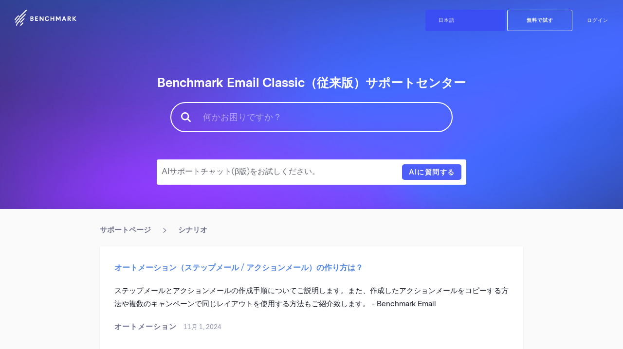

--- FILE ---
content_type: text/html; charset=UTF-8
request_url: https://kb.benchmarkemail.com/jp/tag/%E3%82%B7%E3%83%8A%E3%83%AA%E3%82%AA/
body_size: 15651
content:
<!DOCTYPE html>

<html class="no-js"  lang="ja">
<head>
<meta charset="utf-8">
<meta http-equiv="X-UA-Compatible" content="IE=edge">
<meta name="baidu-site-verification" content="jXyXOnaO6N" />
<!-- Mobile Meta -->
<meta name="viewport" content="width=device-width, initial-scale=1.0">
<meta class="foundation-mq">
<link rel="pingback" href="https://kb.benchmarkemail.com/xmlrpc.php">
<link href="https://fonts.googleapis.com/css?family=Zilla+Slab:300,400,500,700" rel="stylesheet">
<link rel="stylesheet" href="https://use.fontawesome.com/releases/v5.0.13/css/all.css">


        
<meta name='robots' content='index, follow, max-image-preview:large, max-snippet:-1, max-video-preview:-1' />

	<!-- This site is optimized with the Yoast SEO plugin v26.7 - https://yoast.com/wordpress/plugins/seo/ -->
	<title>シナリオ Archives - サポートページ</title>
	<link rel="canonical" href="https://kb.benchmarkemail.com/jp/tag/シナリオ/" />
	<meta property="og:locale" content="ja_JP" />
	<meta property="og:type" content="article" />
	<meta property="og:title" content="シナリオ Archives - サポートページ" />
	<meta property="og:url" content="https://kb.benchmarkemail.com/jp/tag/シナリオ/" />
	<meta property="og:site_name" content="サポートページ" />
	<meta name="twitter:card" content="summary_large_image" />
	<script type="application/ld+json" class="yoast-schema-graph">{"@context":"https://schema.org","@graph":[{"@type":"CollectionPage","@id":"https://kb.benchmarkemail.com/jp/tag/%e3%82%b7%e3%83%8a%e3%83%aa%e3%82%aa/","url":"https://kb.benchmarkemail.com/jp/tag/%e3%82%b7%e3%83%8a%e3%83%aa%e3%82%aa/","name":"シナリオ Archives - サポートページ","isPartOf":{"@id":"https://kb.benchmarkemail.com/jp/#website"},"breadcrumb":{"@id":"https://kb.benchmarkemail.com/jp/tag/%e3%82%b7%e3%83%8a%e3%83%aa%e3%82%aa/#breadcrumb"},"inLanguage":"ja"},{"@type":"BreadcrumbList","@id":"https://kb.benchmarkemail.com/jp/tag/%e3%82%b7%e3%83%8a%e3%83%aa%e3%82%aa/#breadcrumb","itemListElement":[{"@type":"ListItem","position":1,"name":"Home","item":"https://kb.benchmarkemail.com/jp/"},{"@type":"ListItem","position":2,"name":"シナリオ"}]},{"@type":"WebSite","@id":"https://kb.benchmarkemail.com/jp/#website","url":"https://kb.benchmarkemail.com/jp/","name":"Benchmark Email Knowledgebase","description":"","publisher":{"@id":"https://kb.benchmarkemail.com/jp/#organization"},"potentialAction":[{"@type":"SearchAction","target":{"@type":"EntryPoint","urlTemplate":"https://kb.benchmarkemail.com/jp/?s={search_term_string}"},"query-input":{"@type":"PropertyValueSpecification","valueRequired":true,"valueName":"search_term_string"}}],"inLanguage":"ja"},{"@type":"Organization","@id":"https://kb.benchmarkemail.com/jp/#organization","name":"Benchmarkemail","url":"https://kb.benchmarkemail.com/jp/","logo":{"@type":"ImageObject","inLanguage":"ja","@id":"https://kb.benchmarkemail.com/jp/#/schema/logo/image/","url":"https://kb.benchmarkemail.com/wp-content/uploads/2021/05/benchmark-logo.svg","contentUrl":"https://kb.benchmarkemail.com/wp-content/uploads/2021/05/benchmark-logo.svg","width":137,"height":37,"caption":"Benchmarkemail"},"image":{"@id":"https://kb.benchmarkemail.com/jp/#/schema/logo/image/"}}]}</script>
	<!-- / Yoast SEO plugin. -->


<link rel='dns-prefetch' href='//maxcdn.bootstrapcdn.com' />
<link rel="alternate" type="application/rss+xml" title="サポートページ &raquo; フィード" href="https://kb.benchmarkemail.com/jp/feed/" />
<link rel="alternate" type="application/rss+xml" title="サポートページ &raquo; コメントフィード" href="https://kb.benchmarkemail.com/jp/comments/feed/" />
<link rel="alternate" type="application/rss+xml" title="サポートページ &raquo; シナリオ タグのフィード" href="https://kb.benchmarkemail.com/jp/tag/%e3%82%b7%e3%83%8a%e3%83%aa%e3%82%aa/feed/" />
<style id='wp-img-auto-sizes-contain-inline-css' type='text/css'>
img:is([sizes=auto i],[sizes^="auto," i]){contain-intrinsic-size:3000px 1500px}
/*# sourceURL=wp-img-auto-sizes-contain-inline-css */
</style>
<style id='wp-emoji-styles-inline-css' type='text/css'>

	img.wp-smiley, img.emoji {
		display: inline !important;
		border: none !important;
		box-shadow: none !important;
		height: 1em !important;
		width: 1em !important;
		margin: 0 0.07em !important;
		vertical-align: -0.1em !important;
		background: none !important;
		padding: 0 !important;
	}
/*# sourceURL=wp-emoji-styles-inline-css */
</style>
<style id='wp-block-library-inline-css' type='text/css'>
:root{--wp-block-synced-color:#7a00df;--wp-block-synced-color--rgb:122,0,223;--wp-bound-block-color:var(--wp-block-synced-color);--wp-editor-canvas-background:#ddd;--wp-admin-theme-color:#007cba;--wp-admin-theme-color--rgb:0,124,186;--wp-admin-theme-color-darker-10:#006ba1;--wp-admin-theme-color-darker-10--rgb:0,107,160.5;--wp-admin-theme-color-darker-20:#005a87;--wp-admin-theme-color-darker-20--rgb:0,90,135;--wp-admin-border-width-focus:2px}@media (min-resolution:192dpi){:root{--wp-admin-border-width-focus:1.5px}}.wp-element-button{cursor:pointer}:root .has-very-light-gray-background-color{background-color:#eee}:root .has-very-dark-gray-background-color{background-color:#313131}:root .has-very-light-gray-color{color:#eee}:root .has-very-dark-gray-color{color:#313131}:root .has-vivid-green-cyan-to-vivid-cyan-blue-gradient-background{background:linear-gradient(135deg,#00d084,#0693e3)}:root .has-purple-crush-gradient-background{background:linear-gradient(135deg,#34e2e4,#4721fb 50%,#ab1dfe)}:root .has-hazy-dawn-gradient-background{background:linear-gradient(135deg,#faaca8,#dad0ec)}:root .has-subdued-olive-gradient-background{background:linear-gradient(135deg,#fafae1,#67a671)}:root .has-atomic-cream-gradient-background{background:linear-gradient(135deg,#fdd79a,#004a59)}:root .has-nightshade-gradient-background{background:linear-gradient(135deg,#330968,#31cdcf)}:root .has-midnight-gradient-background{background:linear-gradient(135deg,#020381,#2874fc)}:root{--wp--preset--font-size--normal:16px;--wp--preset--font-size--huge:42px}.has-regular-font-size{font-size:1em}.has-larger-font-size{font-size:2.625em}.has-normal-font-size{font-size:var(--wp--preset--font-size--normal)}.has-huge-font-size{font-size:var(--wp--preset--font-size--huge)}.has-text-align-center{text-align:center}.has-text-align-left{text-align:left}.has-text-align-right{text-align:right}.has-fit-text{white-space:nowrap!important}#end-resizable-editor-section{display:none}.aligncenter{clear:both}.items-justified-left{justify-content:flex-start}.items-justified-center{justify-content:center}.items-justified-right{justify-content:flex-end}.items-justified-space-between{justify-content:space-between}.screen-reader-text{border:0;clip-path:inset(50%);height:1px;margin:-1px;overflow:hidden;padding:0;position:absolute;width:1px;word-wrap:normal!important}.screen-reader-text:focus{background-color:#ddd;clip-path:none;color:#444;display:block;font-size:1em;height:auto;left:5px;line-height:normal;padding:15px 23px 14px;text-decoration:none;top:5px;width:auto;z-index:100000}html :where(.has-border-color){border-style:solid}html :where([style*=border-top-color]){border-top-style:solid}html :where([style*=border-right-color]){border-right-style:solid}html :where([style*=border-bottom-color]){border-bottom-style:solid}html :where([style*=border-left-color]){border-left-style:solid}html :where([style*=border-width]){border-style:solid}html :where([style*=border-top-width]){border-top-style:solid}html :where([style*=border-right-width]){border-right-style:solid}html :where([style*=border-bottom-width]){border-bottom-style:solid}html :where([style*=border-left-width]){border-left-style:solid}html :where(img[class*=wp-image-]){height:auto;max-width:100%}:where(figure){margin:0 0 1em}html :where(.is-position-sticky){--wp-admin--admin-bar--position-offset:var(--wp-admin--admin-bar--height,0px)}@media screen and (max-width:600px){html :where(.is-position-sticky){--wp-admin--admin-bar--position-offset:0px}}

/*# sourceURL=wp-block-library-inline-css */
</style><style id='global-styles-inline-css' type='text/css'>
:root{--wp--preset--aspect-ratio--square: 1;--wp--preset--aspect-ratio--4-3: 4/3;--wp--preset--aspect-ratio--3-4: 3/4;--wp--preset--aspect-ratio--3-2: 3/2;--wp--preset--aspect-ratio--2-3: 2/3;--wp--preset--aspect-ratio--16-9: 16/9;--wp--preset--aspect-ratio--9-16: 9/16;--wp--preset--color--black: #000000;--wp--preset--color--cyan-bluish-gray: #abb8c3;--wp--preset--color--white: #ffffff;--wp--preset--color--pale-pink: #f78da7;--wp--preset--color--vivid-red: #cf2e2e;--wp--preset--color--luminous-vivid-orange: #ff6900;--wp--preset--color--luminous-vivid-amber: #fcb900;--wp--preset--color--light-green-cyan: #7bdcb5;--wp--preset--color--vivid-green-cyan: #00d084;--wp--preset--color--pale-cyan-blue: #8ed1fc;--wp--preset--color--vivid-cyan-blue: #0693e3;--wp--preset--color--vivid-purple: #9b51e0;--wp--preset--gradient--vivid-cyan-blue-to-vivid-purple: linear-gradient(135deg,rgb(6,147,227) 0%,rgb(155,81,224) 100%);--wp--preset--gradient--light-green-cyan-to-vivid-green-cyan: linear-gradient(135deg,rgb(122,220,180) 0%,rgb(0,208,130) 100%);--wp--preset--gradient--luminous-vivid-amber-to-luminous-vivid-orange: linear-gradient(135deg,rgb(252,185,0) 0%,rgb(255,105,0) 100%);--wp--preset--gradient--luminous-vivid-orange-to-vivid-red: linear-gradient(135deg,rgb(255,105,0) 0%,rgb(207,46,46) 100%);--wp--preset--gradient--very-light-gray-to-cyan-bluish-gray: linear-gradient(135deg,rgb(238,238,238) 0%,rgb(169,184,195) 100%);--wp--preset--gradient--cool-to-warm-spectrum: linear-gradient(135deg,rgb(74,234,220) 0%,rgb(151,120,209) 20%,rgb(207,42,186) 40%,rgb(238,44,130) 60%,rgb(251,105,98) 80%,rgb(254,248,76) 100%);--wp--preset--gradient--blush-light-purple: linear-gradient(135deg,rgb(255,206,236) 0%,rgb(152,150,240) 100%);--wp--preset--gradient--blush-bordeaux: linear-gradient(135deg,rgb(254,205,165) 0%,rgb(254,45,45) 50%,rgb(107,0,62) 100%);--wp--preset--gradient--luminous-dusk: linear-gradient(135deg,rgb(255,203,112) 0%,rgb(199,81,192) 50%,rgb(65,88,208) 100%);--wp--preset--gradient--pale-ocean: linear-gradient(135deg,rgb(255,245,203) 0%,rgb(182,227,212) 50%,rgb(51,167,181) 100%);--wp--preset--gradient--electric-grass: linear-gradient(135deg,rgb(202,248,128) 0%,rgb(113,206,126) 100%);--wp--preset--gradient--midnight: linear-gradient(135deg,rgb(2,3,129) 0%,rgb(40,116,252) 100%);--wp--preset--font-size--small: 13px;--wp--preset--font-size--medium: 20px;--wp--preset--font-size--large: 36px;--wp--preset--font-size--x-large: 42px;--wp--preset--spacing--20: 0.44rem;--wp--preset--spacing--30: 0.67rem;--wp--preset--spacing--40: 1rem;--wp--preset--spacing--50: 1.5rem;--wp--preset--spacing--60: 2.25rem;--wp--preset--spacing--70: 3.38rem;--wp--preset--spacing--80: 5.06rem;--wp--preset--shadow--natural: 6px 6px 9px rgba(0, 0, 0, 0.2);--wp--preset--shadow--deep: 12px 12px 50px rgba(0, 0, 0, 0.4);--wp--preset--shadow--sharp: 6px 6px 0px rgba(0, 0, 0, 0.2);--wp--preset--shadow--outlined: 6px 6px 0px -3px rgb(255, 255, 255), 6px 6px rgb(0, 0, 0);--wp--preset--shadow--crisp: 6px 6px 0px rgb(0, 0, 0);}:where(.is-layout-flex){gap: 0.5em;}:where(.is-layout-grid){gap: 0.5em;}body .is-layout-flex{display: flex;}.is-layout-flex{flex-wrap: wrap;align-items: center;}.is-layout-flex > :is(*, div){margin: 0;}body .is-layout-grid{display: grid;}.is-layout-grid > :is(*, div){margin: 0;}:where(.wp-block-columns.is-layout-flex){gap: 2em;}:where(.wp-block-columns.is-layout-grid){gap: 2em;}:where(.wp-block-post-template.is-layout-flex){gap: 1.25em;}:where(.wp-block-post-template.is-layout-grid){gap: 1.25em;}.has-black-color{color: var(--wp--preset--color--black) !important;}.has-cyan-bluish-gray-color{color: var(--wp--preset--color--cyan-bluish-gray) !important;}.has-white-color{color: var(--wp--preset--color--white) !important;}.has-pale-pink-color{color: var(--wp--preset--color--pale-pink) !important;}.has-vivid-red-color{color: var(--wp--preset--color--vivid-red) !important;}.has-luminous-vivid-orange-color{color: var(--wp--preset--color--luminous-vivid-orange) !important;}.has-luminous-vivid-amber-color{color: var(--wp--preset--color--luminous-vivid-amber) !important;}.has-light-green-cyan-color{color: var(--wp--preset--color--light-green-cyan) !important;}.has-vivid-green-cyan-color{color: var(--wp--preset--color--vivid-green-cyan) !important;}.has-pale-cyan-blue-color{color: var(--wp--preset--color--pale-cyan-blue) !important;}.has-vivid-cyan-blue-color{color: var(--wp--preset--color--vivid-cyan-blue) !important;}.has-vivid-purple-color{color: var(--wp--preset--color--vivid-purple) !important;}.has-black-background-color{background-color: var(--wp--preset--color--black) !important;}.has-cyan-bluish-gray-background-color{background-color: var(--wp--preset--color--cyan-bluish-gray) !important;}.has-white-background-color{background-color: var(--wp--preset--color--white) !important;}.has-pale-pink-background-color{background-color: var(--wp--preset--color--pale-pink) !important;}.has-vivid-red-background-color{background-color: var(--wp--preset--color--vivid-red) !important;}.has-luminous-vivid-orange-background-color{background-color: var(--wp--preset--color--luminous-vivid-orange) !important;}.has-luminous-vivid-amber-background-color{background-color: var(--wp--preset--color--luminous-vivid-amber) !important;}.has-light-green-cyan-background-color{background-color: var(--wp--preset--color--light-green-cyan) !important;}.has-vivid-green-cyan-background-color{background-color: var(--wp--preset--color--vivid-green-cyan) !important;}.has-pale-cyan-blue-background-color{background-color: var(--wp--preset--color--pale-cyan-blue) !important;}.has-vivid-cyan-blue-background-color{background-color: var(--wp--preset--color--vivid-cyan-blue) !important;}.has-vivid-purple-background-color{background-color: var(--wp--preset--color--vivid-purple) !important;}.has-black-border-color{border-color: var(--wp--preset--color--black) !important;}.has-cyan-bluish-gray-border-color{border-color: var(--wp--preset--color--cyan-bluish-gray) !important;}.has-white-border-color{border-color: var(--wp--preset--color--white) !important;}.has-pale-pink-border-color{border-color: var(--wp--preset--color--pale-pink) !important;}.has-vivid-red-border-color{border-color: var(--wp--preset--color--vivid-red) !important;}.has-luminous-vivid-orange-border-color{border-color: var(--wp--preset--color--luminous-vivid-orange) !important;}.has-luminous-vivid-amber-border-color{border-color: var(--wp--preset--color--luminous-vivid-amber) !important;}.has-light-green-cyan-border-color{border-color: var(--wp--preset--color--light-green-cyan) !important;}.has-vivid-green-cyan-border-color{border-color: var(--wp--preset--color--vivid-green-cyan) !important;}.has-pale-cyan-blue-border-color{border-color: var(--wp--preset--color--pale-cyan-blue) !important;}.has-vivid-cyan-blue-border-color{border-color: var(--wp--preset--color--vivid-cyan-blue) !important;}.has-vivid-purple-border-color{border-color: var(--wp--preset--color--vivid-purple) !important;}.has-vivid-cyan-blue-to-vivid-purple-gradient-background{background: var(--wp--preset--gradient--vivid-cyan-blue-to-vivid-purple) !important;}.has-light-green-cyan-to-vivid-green-cyan-gradient-background{background: var(--wp--preset--gradient--light-green-cyan-to-vivid-green-cyan) !important;}.has-luminous-vivid-amber-to-luminous-vivid-orange-gradient-background{background: var(--wp--preset--gradient--luminous-vivid-amber-to-luminous-vivid-orange) !important;}.has-luminous-vivid-orange-to-vivid-red-gradient-background{background: var(--wp--preset--gradient--luminous-vivid-orange-to-vivid-red) !important;}.has-very-light-gray-to-cyan-bluish-gray-gradient-background{background: var(--wp--preset--gradient--very-light-gray-to-cyan-bluish-gray) !important;}.has-cool-to-warm-spectrum-gradient-background{background: var(--wp--preset--gradient--cool-to-warm-spectrum) !important;}.has-blush-light-purple-gradient-background{background: var(--wp--preset--gradient--blush-light-purple) !important;}.has-blush-bordeaux-gradient-background{background: var(--wp--preset--gradient--blush-bordeaux) !important;}.has-luminous-dusk-gradient-background{background: var(--wp--preset--gradient--luminous-dusk) !important;}.has-pale-ocean-gradient-background{background: var(--wp--preset--gradient--pale-ocean) !important;}.has-electric-grass-gradient-background{background: var(--wp--preset--gradient--electric-grass) !important;}.has-midnight-gradient-background{background: var(--wp--preset--gradient--midnight) !important;}.has-small-font-size{font-size: var(--wp--preset--font-size--small) !important;}.has-medium-font-size{font-size: var(--wp--preset--font-size--medium) !important;}.has-large-font-size{font-size: var(--wp--preset--font-size--large) !important;}.has-x-large-font-size{font-size: var(--wp--preset--font-size--x-large) !important;}
/*# sourceURL=global-styles-inline-css */
</style>

<style id='classic-theme-styles-inline-css' type='text/css'>
/*! This file is auto-generated */
.wp-block-button__link{color:#fff;background-color:#32373c;border-radius:9999px;box-shadow:none;text-decoration:none;padding:calc(.667em + 2px) calc(1.333em + 2px);font-size:1.125em}.wp-block-file__button{background:#32373c;color:#fff;text-decoration:none}
/*# sourceURL=/wp-includes/css/classic-themes.min.css */
</style>
<link rel='stylesheet' id='mpp_gutenberg-css' href='https://kb.benchmarkemail.com/wp-content/plugins/metronet-profile-picture/dist/blocks.style.build.css?ver=2.6.3' type='text/css' media='all' />
<link rel='stylesheet' id='crp-public-css' href='https://kb.benchmarkemail.com/wp-content/plugins/custom-related-posts/dist/public.css?ver=1.8.0' type='text/css' media='all' />
<link rel='stylesheet' id='ub-extension-style-css-css' href='https://kb.benchmarkemail.com/wp-content/plugins/ultimate-blocks/src/extensions/style.css?ver=504a0d0e59a5e0f5c6e14860a7030d0c' type='text/css' media='all' />
<link rel='stylesheet' id='wpfla-style-handle-css' href='https://kb.benchmarkemail.com/wp-content/plugins/wp-first-letter-avatar/css/style.css?ver=504a0d0e59a5e0f5c6e14860a7030d0c' type='text/css' media='all' />
<link rel='stylesheet' id='site-css-css' href='https://kb.benchmarkemail.com/wp-content/themes/wordpress-faq/assets/css/style.min.css?v=1.9&#038;ver=504a0d0e59a5e0f5c6e14860a7030d0c' type='text/css' media='all' />
<link rel='stylesheet' id='font-awesome-css' href='https://maxcdn.bootstrapcdn.com/font-awesome/4.7.0/css/font-awesome.min.css?ver=504a0d0e59a5e0f5c6e14860a7030d0c' type='text/css' media='all' />
<script type="text/javascript" src="https://kb.benchmarkemail.com/wp-includes/js/jquery/jquery.min.js?ver=3.7.1" id="jquery-core-js"></script>
<script type="text/javascript" src="https://kb.benchmarkemail.com/wp-includes/js/jquery/jquery-migrate.min.js?ver=3.4.1" id="jquery-migrate-js"></script>
<link rel="https://api.w.org/" href="https://kb.benchmarkemail.com/wp-json/" /><link rel="alternate" title="JSON" type="application/json" href="https://kb.benchmarkemail.com/wp-json/wp/v2/tags/500821" /><link rel="llms-sitemap" href="https://kb.benchmarkemail.com/llms.txt" />
<link rel="icon" href="https://kb.benchmarkemail.com/wp-content/uploads/2020/09/apple-icon-touch-48x48.png" sizes="32x32" />
<link rel="icon" href="https://kb.benchmarkemail.com/wp-content/uploads/2020/09/apple-icon-touch.png" sizes="192x192" />
<link rel="apple-touch-icon" href="https://kb.benchmarkemail.com/wp-content/uploads/2020/09/apple-icon-touch.png" />
<meta name="msapplication-TileImage" content="https://kb.benchmarkemail.com/wp-content/uploads/2020/09/apple-icon-touch.png" />
<link rel="stylesheet" href="https://www.benchmarkemail.com/css/onetrust.css?v=1.0" />
<link rel="stylesheet" href="https://kb.benchmarkemail.com/wp-content/themes/wordpress-faq/assets/css/swiper-bundle.min.css" />
<link rel="stylesheet" href="https://kb.benchmarkemail.com/wp-content/themes/wordpress-faq/assets/css/kbupdate.css?ver=136" />
<!-- OneTrust Cookies Consent Notice (Production CDN, benchmarkemail.com, ja-JP) start -->

<script src="https://cdn.cookielaw.org/consent/8f3b125f-dce5-4705-a7b7-9960be84baee.js" type="text/javascript" charset="UTF-8"></script>

<script type="text/javascript">

function OptanonWrapper() { }

</script>

<!-- OneTrust Cookies Consent Notice (Production CDN, benchmarkemail.com, ja-JP) end -->
<style type="text/css" media="screen">
.external-hdr{
  display: none;
}
@media screen and (max-width: 927px) {
	body .external-hdr{
	  display: block;
	}
	body .kbnav {
	  display: none;
	}
}
</style>
<!-- Google tag (gtag.js) -->
<script async src="https://www.googletagmanager.com/gtag/js?id=G-ND8HZ5G3VK"></script>
<script>
  window.dataLayer = window.dataLayer || [];
  function gtag(){dataLayer.push(arguments);}
  gtag('js', new Date());

  gtag('config', 'G-ND8HZ5G3VK');
</script>


</head>

<body class="archive tag tag-500821 wp-theme-wordpress-faq">
<!--current template 123-->
<noscript>
<iframe src="//www.googletagmanager.com/ns.html?id=GTM-TQCLQQ"
		height="0" width="0" style="display:none;visibility:hidden"></iframe>
</noscript>
<script>(function(w,d,s,l,i){w[l]=w[l]||[];w[l].push({'gtm.start':
		new Date().getTime(),event:'gtm.js'});var f=d.getElementsByTagName(s)[0],
		j=d.createElement(s),dl=l!='dataLayer'?'&l='+l:'';j.async=true;j.src=
		'//www.googletagmanager.com/gtm.js?id='+i+dl;f.parentNode.insertBefore(j,f);
		})(window,document,'script','dataLayer','GTM-TQCLQQ');</script>

<header>
<nav class="kbnav">
    <div class="logoKb">
        <a href="/" title="" >
        <img src="/wp-content/uploads/2022/02/6E9CB145-C329-49D6-9EC6-D47CC3BD3A75.svg" alt=""/ width="127">
        </a>
    </div>
    <ul>
        <li>
            <!--<a  class="buttonkb darked langbtn" href="javascript:void(0)" title=""/>日本語</a>-->
            <!--<ul class="moreLang hide">-->
            <!--  <li><a href="/en/" class="current">English</a></li>-->
            <!--  <li><a href="/es/">Español</a></li>-->
            <!--  <li><a href="/de/">Deutsch</a></li>-->
            <!--  <li><a href="/tw/">繁體中文</a></li>-->
            <!--  <li><a href="/cn/">简体中文</a></li>-->
            <!--  <li><a href="/jp/">日本語</a></li>-->
            <!--  <li><a href="/it/">Italiano</a></li>-->
            <!--  <li><a href="/br/">Português (BR)</a></li>-->
            <!--  <li><a href="/fr/">Français</a></li>-->
            <!--</ul>-->
            <select name="lang_choice_2" id="lang_choice_2" class="pll-switcher-select">
	<option value="https://kb.benchmarkemail.com/en/" lang="en-US" data-lang="{&quot;id&quot;:0,&quot;name&quot;:&quot;English&quot;,&quot;slug&quot;:&quot;en&quot;,&quot;dir&quot;:0}">English</option>
	<option value="https://kb.benchmarkemail.com/es/" lang="es-ES" data-lang="{&quot;id&quot;:0,&quot;name&quot;:&quot;Espa\u00f1ol&quot;,&quot;slug&quot;:&quot;es&quot;,&quot;dir&quot;:0}">Español</option>
	<option value="https://kb.benchmarkemail.com/de/" lang="de-DE" data-lang="{&quot;id&quot;:0,&quot;name&quot;:&quot;Deutsch&quot;,&quot;slug&quot;:&quot;de&quot;,&quot;dir&quot;:0}">Deutsch</option>
	<option value="https://kb.benchmarkemail.com/tw/" lang="zh-TW" data-lang="{&quot;id&quot;:0,&quot;name&quot;:&quot;\u7e41\u9ad4\u4e2d\u6587&quot;,&quot;slug&quot;:&quot;tw&quot;,&quot;dir&quot;:0}">繁體中文</option>
	<option value="https://kb.benchmarkemail.com/cn/" lang="zh-CN" data-lang="{&quot;id&quot;:0,&quot;name&quot;:&quot;\u7b80\u4f53\u4e2d\u6587&quot;,&quot;slug&quot;:&quot;cn&quot;,&quot;dir&quot;:0}">简体中文</option>
	<option value="https://kb.benchmarkemail.com/jp/tag/%e3%82%b7%e3%83%8a%e3%83%aa%e3%82%aa/" lang="ja" selected='selected' data-lang="{&quot;id&quot;:0,&quot;name&quot;:&quot;\u65e5\u672c\u8a9e&quot;,&quot;slug&quot;:&quot;jp&quot;,&quot;dir&quot;:0}">日本語</option>
	<option value="https://kb.benchmarkemail.com/it/" lang="it-IT" data-lang="{&quot;id&quot;:0,&quot;name&quot;:&quot;Italiano&quot;,&quot;slug&quot;:&quot;it&quot;,&quot;dir&quot;:0}">Italiano</option>
	<option value="https://kb.benchmarkemail.com/br/" lang="pt-BR" data-lang="{&quot;id&quot;:0,&quot;name&quot;:&quot;Portugu\u00eas&quot;,&quot;slug&quot;:&quot;br&quot;,&quot;dir&quot;:0}">Português</option>
	<option value="https://kb.benchmarkemail.com/fr/" lang="fr-FR" data-lang="{&quot;id&quot;:0,&quot;name&quot;:&quot;Fran\u00e7ais&quot;,&quot;slug&quot;:&quot;fr&quot;,&quot;dir&quot;:0}">Français</option>

</select>
<script type="text/javascript">
					document.getElementById( "lang_choice_2" ).addEventListener( "change", function ( event ) { location.href = event.currentTarget.value; } )
				</script>        </li>
        <li>
            <a class="buttonkb" href="https://ui.benchmarkemail.com/jp/register" title="" >無料で試す</a>
        </li>
        <li>
            <a class="link" href="https://ui.benchmarkemail.com/jp/login" title="">ログイン</a>
        </li>
    </ul>
</nav></header>


<header class="external-hdr">
    <div class="no-sticky">
        <nav class="top-bar" data-topbar role="navigation">
            <ul class="title-area">
                <li class="name">
                    <span class="hdr-logo"><a href="https://kb.benchmarkemail.com/jp/">Benchmark Emailで新しいメールマケティングを成功させましょう</a></span>
                </li>
                <li class="hdr-signup show-for-small-only"><a href="https://ui.benchmarkemail.com/jp/register">登録</a></li>
                <li class="toggle-topbar menu-icon"><a href="#" class="hamburger"><span></span></a></li>
            </ul>
            <div class="top-bar-section">
                <ul class="right">
                    <li class="show-for-small-only">
                        <input id="gSearch2" type="text" placeholder="検索" class="hdr-search" onkeypress="CheckSearchEnter2(event);" name="search_term_string" />
                    </li>
                    <li class="show-for-medium-up trigger-lang-search"><span class="hdr-lang-icon "></span><span class="lng">JP</span></li>
                    <!-- <li class="show-for-medium-up"><span id="trigger-overlay-search" class="hdr-search-icon"></span></li> -->
                    
                    <li class="show-for-medium-up"><a href="https://ui.benchmarkemail.com/jp/register" class="button medium radius darked">無料で試す</a></li>
                    <li><a href="https://ui.benchmarkemail.com/jp/login">ログイン</a></li>
                </ul>
                <ul class="left">
                    <li class="show-for-medium-up"><a href="https://www.benchmarkemail.com/jp/features/marketing-automation">機能</a></li>
                    <li class="has-dropdown show-for-small-only">
                        <a href="#">機能</a>
                        <ul class="dropdown">
                            <li><a href="https://www.benchmarkemail.com/jp/features/marketing-automation">EMA</a></li>
                            <li><a href="https://www.benchmarkemail.com/jp/features/">メールデザイナー</a></li>
                            <li><a href="https://www.benchmarkemail.com/jp/features/growyourlist">顧客管理</a></li>
                            <li><a href="https://www.benchmarkemail.com/jp/features/reporting">効果測定機能</a></li>
                            <li><a href="https://www.benchmarkemail.com/jp/features/integrations">アプリ連携</a></li>
                        </ul>
                    </li>
                    <li><a href="https://www.benchmarkemail.com/jp/pricing">料金プラン</a></li>
                    <li><a href="https://www.benchmarkemail.com/jp/blog">ブログ</a></li>
                    <li><a href="https://www.benchmarkemail.com/jp/email-marketing">メールマーケティング</a></li>
                    <li><a id="trigger-overlay">メニュー</a></li>
                    <li class="show-for-small-only" >
                        <a href="javascript:void(0)" class="trigger-lang-search"><img src="https://kb.benchmarkemail.com/wp-content/themes/wordpress-faq/assets/images/home/switcher/language-icon.svg" alt=""> JP</a>
                    </li>
                </ul>
            </div>
        </nav>
    </div>
</header>
<div class="overlay overlay-scale">
    <div class="row">
        <div class="overlay-container">
            <div class="large-12 large-centered columns">
                <div class="row">
                    <div class="large-12 columns">
                        <a class="right overlay-close">×</a>
                    </div>
                </div>
            </div>
            <div class="medium-10 medium-centered columns">
                <div class="overlay-search show-for-medium-up">
                    <input id="gSearch" type="text" placeholder="検索" onkeypress="CheckSearchEnter(event);" name="search_term_string" />
                </div>
                <div class="row">
                    <div class="medium-3 columns overlay-col">
                        <h3>About Benchmark</h3>
                        <ul class="no-bull">
                            <li><a href="https://www.benchmarkemail.com/jp/about-us">会社概要</a></li>
                            <li><a href="https://www.benchmarkemail.com/jp/blog">更新情報</a></li>
                            <li><a href="https://www.benchmarkemail.com/jp/customers">導入事例</a></li>
                            <li><a href="https://www.benchmarkemail.com/jp/resources/email-marketing-articles/benchmark-email-status">システム稼働状況</a></li>
                        </ul>
                    </div>
                    <div class="medium-3 columns overlay-col">
                        <h3>リソース</h3>
                        <ul class="no-bull">
                            <li><a href="https://www.benchmarkemail.com/jp/resources/email-marketing-articles/Email-Marketing-Solutions">よくあるFAQ</a></li>
                            <li><a href="https://www.benchmarkemail.com/jp/resources/webinars">オンラインセミナー</a></li>
                            <li><a href="https://www.benchmarkemail.com/jp/resources/email-marketing-articles/perfect-guide">パーフェクトガイド</a></li>
                            <li><a href="https://kb.benchmarkemail.com/jp">サポートページ</a></li>
                            <li><a href="https://www.benchmarkemail.com/jp/video-tutorials">動画チュートリアル</a></li>
                        </ul>
                    </div>
                    <div class="medium-3 columns overlay-col">
                        <h3>アプリ/連携</h3>
                        <ul class="no-bull">
                            <!-- <li><a href="https://www.benchmarkemail.com/jp/email-marketing/Features-iPhone-App">モバイルアプリ</a></li> -->
                            <li><a href="https://www.benchmarkemail.com/jp/features/integrations">プラグイン＆アプリ</a></li>
                            <li><a href="https://apidocs.benchmarkemail.com/">API連携</a></li>
                        </ul>
                    </div>
                    <div class="medium-3 columns overlay-col">
                        <h3>お問い合わせ</h3>
                        <ul class="no-bull">
                        <li><a id="chatLink" onclick="LC_API.open_chat_window();"> チャットで相談 </a></li>
                            <li><a href="https://ui.benchmarkemail.com/jp/help-email">メールで問い合わせ</a></li>
                        </ul>
                    </div>
                </div>
            </div>
            <div class="large-12 large-centered overlay-lang">
                <div class="medium-2 columns right">
                    <div class="btn-dropdown-wrap">
                        <a class="btn-dropdown button" data-dropdown="more-lang-dd" data-options="align: top" aria-controls="more-lang-dd" aria-expanded="false">日本語</a>
                        <ul id="more-lang-dd" class="f-dropdown" data-dropdown-content aria-hidden="true" tabindex="-1">
                            <li><a href="/en/">English</a></li>
                            <li><a href="/es/">Español</a></li>
                            <li><a href="/de/">Deutsch</a></li>
                            <li><a href="/tw/">繁體中文</a></li>
                            <li><a href="/cn/">简体中文</a></li>
                            <li><a href="/it/">Italiano</a></li>
                            <li><a href="/br/">Português (BR)</a></li>
                            <li><a href="/fr/">Français</a></li>
                        </ul>
                    </div>
                </div>
            </div>
        </div>
    </div>
</div>
<!-- lang overly -->
    <div class="overlay overlay-scale overlay-langauges">
      <div class="row">
          <div class="overlay-container">
              <a class="right overlay-close"><img src="https://kb.benchmarkemail.com/wp-content/themes/wordpress-faq/assets/images/home/switcher/close-icon.svg" alt=""></a>
              <div class="large-12 large-centered columns">
                  <div class="row">
                      <h3>言語選択</h3>
                  </div>
              </div>
              <ul class="more-lang" >
                  <li><a href="/en/">English</a></li>
                  <li><a href="/es/">Español</a></li>
                  <li><a href="/de/">Deutsch</a></li>
                  <li><a href="/tw/">繁體中文</a></li>
                  <li><a href="/cn/">简体中文</a></li>
                  <li><a href="#" class="current">日本語</a></li>
                  <li><a href="/it/">Italiano</a></li>
                  <li><a href="/br/">Português (BR)</a></li>
                  <li><a href="/fr/">Français</a></li>
              </ul>
          </div>
      </div>
  </div>
<script>
function DoGoogle() {
    var url = "https://www.benchmarkemail.com/jp/search?q=" + jQuery('#gSearch').val();
    window.location = url;
}

function CheckSearchEnter(e) {
    var keycode;
    if (window.event) keycode = window.event.keyCode;
    else if (e) keycode = e.which;
    else return true;
    if (keycode == 13) {
        DoGoogle();
        return false;
    } else {
        return true;
    }
}

function DoGoogle2() {
    var url = "https://www.benchmarkemail.com/jp/search?q=" + jQuery('#gSearch2').val();
    window.location = url;
}

function CheckSearchEnter2(e) {
    var keycode;
    if (window.event) keycode = window.event.keyCode;
    else if (e) keycode = e.which;
    else return true;
    if (keycode == 13) {
        DoGoogle2();
        return false;
    } else {
        return true;
    }
}

</script>

<!--chat plus -->
<script  type="text/javascript">(function(){
var w=window,d=document;
var s="https://app.chatplus.jp/cp.js";
d["__cp_d"]="https://app.chatplus.jp";
d["__cp_c"]="289b3c3d_1";
var a=d.createElement("script"), m=d.getElementsByTagName("script")[0];
a.async=true,a.src=s,m.parentNode.insertBefore(a,m);})();</script>
<style>
body #chatplusview {
    display: block !important;
}
</style>
<!--chat plus end-->

<script type="text/javascript">
    jQuery('#chatLink').click(function(event) {
        jQuery('.overlay').removeClass('open');
    });  
   
</script>

<section class="header-banner-faq-caption kbnewHeader" style="background-image: url('https://kb.benchmarkemail.com/wp-content/uploads/2022/02/bg-scaled.jpg');">
  <div id="inner-content" class="row inner-content-blog">
    <div class="inner-text">
      <div class="medium-12 columns">
        <h2>Benchmark Email Classic（従来版）サポートセンター</h2>
        <form role="search" method="get" class="search-form" action="https://kb.benchmarkemail.com/jp/">
          <input class="search-field" autocomplete="off" required placeholder="何かお困りですか？" value="" name="s" title="" type="search">
          <div class="search-close-btn"></div>
        </form>
        
		
<div class="chatwith"></div>

<div class="aibox">
    <p> 
        <span style="vertical-align: middle;">AIサポートチャット(β版)をお試しください。</span>
    </p>
     <a href="/jp/smart-support/" title="Smart Support AI" style="color: #fff;">AIに質問する</a>
  </div>      </div>
    </div>
  </div>
</section>





<script type="text/javascript">
jQuery(document).ready(function(){
                
jQuery('.search-field').keypress(function (e) {
if (e.which == 13) {
		jQuery('form.search-form').submit();
		return false;
		}
});
	
jQuery(document).on('click', 'div.search-close-btn', function(){
	jQuery('.search-field').val('');
	jQuery('.search-field').blur();
});

jQuery(document).on('focusout', '.search-field', function(){
// jQuery('#dwls_search_results').remove();
});

jQuery(document).on('focus', '.search-field', function(){
if (jQuery('#category-dd-options').hasClass('open')) {
//console.log('triggered');
	jQuery('.category-dd-label').trigger('click');
}
});


});</script>
			
	<div class="content">
				<div id="inner-content" class="row">
			<div class="inner-content-article">
												    <main id="main" class="medium-12 columns blog-listing archive" role="main">
		    	<div class="row">
                
				<div class="medium-12  columns bread-article">
			      <p> <a href="https://kb.benchmarkemail.com/jp">サポートページ</a> <span><img src="/wp-content/uploads/2018/05/aero-right.png" alt="aero-right"></span> <a class="category_name" href="https://kb.benchmarkemail.com/jp/tag/%e3%82%b7%e3%83%8a%e3%83%aa%e3%82%aa/" >シナリオ</a>  
			      <p>
			    </div>

						
			
						    <div class="medium-12  columns cate-seacrh post-247820"> <a href="https://kb.benchmarkemail.com/jp/how-do-i-create-an-autoresponder/">
  <div class="faqs-box">
    <h5>
      オートメーション（ステップメール / アクションメール）の作り方は？    </h5>
    <p>
          </p><p>ステップメールとアクションメールの作成手順についてご説明します。また、作成したアクションメールをコピーする方法や複数のキャンペーンで同じレイアウトを使用する方法もご紹介致します。 - Benchmark Email</p>
    <p><span class="catb-name">
      <a class="category_name" href="https://kb.benchmarkemail.com/jp/category/automations/automation-lite/" >オートメーション</a>       </span> <span class="date">
      11月 1, 2024      </span></p>
      
  </div>
  </a> </div><div class="medium-12  columns cate-seacrh post-254129"> <a href="https://kb.benchmarkemail.com/jp/automation-pro-engage-and-customer-loyalty/">
  <div class="faqs-box">
    <h5>
      顧客エンゲージメント＆ロイヤルティー獲得テンプレート    </h5>
    <p>
          </p><p>Benchmark Emailの%%title%% テンプレートとはどのようなものですか？どの様に使用できますか？ - %%sitename%%</p>
    <p><span class="catb-name">
      <a class="category_name" href="https://kb.benchmarkemail.com/jp/category/automations/automation-pro-templates/" >EMAシナリオテンプレート</a>       </span> <span class="date">
      9月 4, 2019      </span></p>
      
  </div>
  </a> </div><div class="medium-12  columns cate-seacrh post-222127"> <a href="https://kb.benchmarkemail.com/jp/what-is-automation-pro/">
  <div class="faqs-box">
    <h5>
      EMAとはどのような機能ですか？    </h5>
    <p>
          </p><p>EMAとはBenchmark Emailが開発した自動メール配信ツールのことです。購読者のメールへの反応やWebサイトでの行動に基づいて、新しいコンタクトへの自動メール配信やコンタクトのリストへの追加・削除、またはシリーズでメルマガを自動配信することが出来ます。</p>
    <p><span class="catb-name">
      <a class="category_name" href="https://kb.benchmarkemail.com/jp/category/automations/ema/" >EMA</a>       </span> <span class="date">
      11月 17, 2022      </span></p>
      
  </div>
  </a> </div>			            <div class="clearfix"></div>
            <div class="cate-pagination"></div>
			</div>
		    </main> <!-- end #main -->	
		    </div>	   
	    </div> <!-- end #inner-content -->
	    
	</div> <!-- end #content -->

<section id="frm_subscription" class="row">
    <div id="subscribe-screen" class="columns small-12">
        <h3>Benchmarkから業界トレンド&最新情報をお届けします</h3>
        <input class="promo-input" id="txt_subscribe_email" type="text" placeholder="メールアドレス">
        <button id="btn_subscribe"><span class="ladda-label">登録</span><span class="preloader" align="center"><span class="circle"></span><span class="circle"></span><span class="circle"></span><span class="circle"></span></span></button>
        <p id="subscribe_message"></p>
    </div>
    <div id="thankyou-screen" class="columns small-12">
        <h3>ご登録頂きありがとうございます！</h3>
        <p>登録を完了させるには、認証メールのご確認をお願いします。</p>
    </div>
</section>
<script>
var submittingSubscribe = false;

var INVALID_EMAIL = "有効なメールアドレスを入力してください";
var DUPLICATE_EMAIL = "メールアドレスが登録されました";

jQuery("#btn_subscribe").click(function () {
    if (submittingSubscribe == false) {  
        jQuery("#subscribe_message").hide();
        submittingSubscribe = true;  
        jQuery("#btn_subscribe").addClass('loading');
        jQuery.post("https://www.benchmarkemail.com/xdc/json/monthly_blogsubscribe", {
                email: jQuery("#txt_subscribe_email").val(),
                language: "Japanese"
            },
            function(resText) {
                if (resText.length > 0) {
                    submittingSubscribe = false;
                    var obj = jQuery.parseJSON(resText);
                    if (obj.status == "1") {
                        jQuery("#subscribe_message").html('');
                        jQuery("#subscribe-screen").hide();
                        jQuery("#thankyou-screen").show();
                        ga('send', 'event', 'newsletter-signup', 'JP-blog');
                    } else {
                        for (var i = 0; i < obj.errorMessages.length; i++) {
                            if(obj.errorMessages[i].errormessage == "-2") {
                                jQuery("#subscribe_message").html(DUPLICATE_EMAIL);
                            } else {
                                jQuery("#subscribe_message").html(INVALID_EMAIL);
                            }
                            
                            jQuery("#subscribe_message").show();
                        }
                    }
                }
                jQuery("#btn_subscribe").removeClass('loading');
            });
    }
    return false;
});
</script>
<!--chat plus -->
<script  type="text/javascript">(function(){
var w=window,d=document;
var s="https://app.chatplus.jp/cp.js";
d["__cp_d"]="https://app.chatplus.jp";
d["__cp_c"]="289b3c3d_1";
var a=d.createElement("script"), m=d.getElementsByTagName("script")[0];
a.async=true,a.src=s,m.parentNode.insertBefore(a,m);})();</script>
<style>
body #chatplusview {
    display: block !important;
}
</style>
<!--chat plus end-->

<script type="text/javascript">
    jQuery('#chatLink').click(function(event) {
        jQuery('.overlay').removeClass('open');
    });  
   
</script>


<!-- load more catgory home page -->
<script type="text/javascript">

var $ = jQuery;
$(document).ready(function () {

    size_li = $(".layout-updated div.col-updated").size();
    x=6;
    $('.layout-updated div.col-updated:lt('+x+')').show();
    $('#loadMore').click(function () {
      //console.log('click')
        x=(x+9 <= size_li) ? x+9 : size_li;
        $('.layout-updated div.col-updated:lt('+x+')').show();
        //$('#showLess').show();
        if(x > 13){
          $('#loadMore').hide();
          $('#showLess').show();
        }
    });
    $('#showLess').click(function () {
        x=(x-8<0) ? 8 : x-8;
        $('.layout-updated div.col-updated').not(':lt('+x+')').hide();
        //$('#loadMore').show();
        //$('#showLess').show();
        if(x < 13){
            $('#showLess').hide();
            $('#loadMore').show();
        }
    });
});
</script>
<footer class="footer-kb">

    <div class="row inner-content-blog">
        <div class="medium-3 columns logoft">
            <!--<img src="/wp-content/themes/wordpress-faq/assets/images/benchmark-logo.svg" / alt="benchmark">-->
            <!--<p>Since day one we help business thrive with online sales and marketing solutions.</p>-->
             <h4>企業情報</h4>
          <ul>
            <li><a href="https://www.benchmarkemail.com/jp/about-us/">Benchmark Emailについて</a></li>
            <li><a href="https://www.benchmarkemail.com/jp/partners/">パートナープログラム</a></li>
            <li><a href="https://www.benchmarkemail.com/jp/blog/">ブログ</a></li>
            <li><a href="https://www.benchmarkemail.com/jp/updates/">アップデート情報</a></li>
          </ul>
            
        </div>
        <div class="medium-3 columns">
            <h4>初めてご利用の方へ</h4>
             <ul>
                <li><a href="https://www.benchmarkemail.com/jp/email-marketing/">メールマーケティング初心者向けガイド</a></li>
                <li><a href="https://www.benchmarkemail.com/jp/email-marketing-software/">正しいメール配信システムの選び方</a></li>
                <li><a href="https://www.benchmarkemail.com/jp/email-design/">優れたメルマガデザインとは？ 初心者でもできる13のベストプラクティス</a></li>
            </ul>
        </div>

        <div class="medium-3 columns">
            <h4>ヘルプ</h4>
          <ul>
            <li ><a href="https://www.benchmarkemail.com/jp/features/integrations/">アプリ連携</a></li>
            <li><a href="https://www.benchmarkemail.com/jp/video-tutorials/">動画チュートリアル</a></li>
            <li><a href="https://kb.benchmarkemail.com/jp/">よくある質問</a></li>
            <li><a href="https://ui.benchmarkemail.com/jp/login">ログイン</a></li>

          </ul>
            
          
            
        </div>
        <div class="medium-3 columns">
                 <h4>ブログ最新記事</h4>
           <ul>
                <li>
                    <a href="https://www.benchmarkemail.com/jp/blog/yurikos_kaizen_challenge_vol8/">メールマーケターYurikoの挑戦「件名に【】を使うと開封率は上がる？」編</a>
                </li>
                <li>
                    <a href="https://www.benchmarkemail.com/jp/blog/email-design-for-successful-campaign/">【事例あり】メールマーケティングの成功を左右するメルマガデザイン</a>
                </li>
                <li>
                    <a href="https://www.benchmarkemail.com/jp/blog/act-on-the-protection-of-personal-information/">メールマーケターが知っておきたい個人情報保護法の概要とポイント</a>
                </li>
                                            
           </ul>
        </div>
        
        <div class="copywrite">
            <div class="medium-6 columns">
            
                <div class="fl-page-footer-text fl-page-footer-text-1">
                  <p>
                     <span> 
                        <a href="https://www.benchmarkemail.com/jp/sitemap/"> サイトマップ </a>
                        <a href="https://www.benchmarkemail.com/jp/privacy-policy/">Privacy</a> 
                        &amp;  
                        <a href="https://www.benchmarkemail.com/jp/terms-of-use/">Terms </a> © Benchmark 
                       Internet Group 
                     </span>
                      
                  </p>
                 
                </div>

            </div>
            <div class="medium-3 columns">
                <ul class="kb-social-follow">
                  <li> <a href="https://twitter.com/BenchmarkJP" target="_blank" class="footer-social-icn fa fa-twitter" title="Twitter"></a> </li>
                  <li> <a href="https://www.facebook.com/BenchmarkEmailJapan/" target="_blank" class="footer-social-icn fa fa-facebook" title="Facebook"></a> </li>
                  <li> <a href="https://www.youtube.com/channel/UC-QhJDAPGUXt_TJUmCP2cYg" class="footer-social-icn fa fa-youtube-play" target="_blank" title="YouTube"></a> </li>
                  <li><a href="https://www.instagram.com/benchmarkemail/" class="footer-social-icn fa fa-instagram"></a></li>
                </ul>
            </div>
            <div class="medium-3 columns ftlang">
                <!--<a class="buttonkb langft" href="javascript:void(0)" >日本語 -->
                
                <!--    <span class=""><i class="fa fa-angle-down" aria-hidden="true"></i></span>-->
                <!--    <span class="hide"><i class="fa fa-angle-up" aria-hidden="true"></i></span>-->
                <!--</a>-->
                <!--<ul class="moreLang hide">-->
                <!--  <li><a href="/es/">Español</a></li>-->
                <!--  <li><a href="/de/">Deutsch</a></li>-->
                <!--  <li><a href="/tw/">繁體中文</a></li>-->
                <!--  <li><a href="/cn/">简体中文</a></li>-->
                <!--  <li><a href="/jp/">日本語</a></li>-->
                <!--  <li><a href="/it/">Italiano</a></li>-->
                <!--  <li><a href="/br/">Português (BR)</a></li>-->
                <!--  <li><a href="/fr/">Français</a></li>-->
                <!--</ul>-->
                <select name="lang_choice_1" id="lang_choice_1" class="pll-switcher-select">
	<option value="https://kb.benchmarkemail.com/en/" lang="en-US" data-lang="{&quot;id&quot;:0,&quot;name&quot;:&quot;English&quot;,&quot;slug&quot;:&quot;en&quot;,&quot;dir&quot;:0}">English</option>
	<option value="https://kb.benchmarkemail.com/es/" lang="es-ES" data-lang="{&quot;id&quot;:0,&quot;name&quot;:&quot;Espa\u00f1ol&quot;,&quot;slug&quot;:&quot;es&quot;,&quot;dir&quot;:0}">Español</option>
	<option value="https://kb.benchmarkemail.com/de/" lang="de-DE" data-lang="{&quot;id&quot;:0,&quot;name&quot;:&quot;Deutsch&quot;,&quot;slug&quot;:&quot;de&quot;,&quot;dir&quot;:0}">Deutsch</option>
	<option value="https://kb.benchmarkemail.com/tw/" lang="zh-TW" data-lang="{&quot;id&quot;:0,&quot;name&quot;:&quot;\u7e41\u9ad4\u4e2d\u6587&quot;,&quot;slug&quot;:&quot;tw&quot;,&quot;dir&quot;:0}">繁體中文</option>
	<option value="https://kb.benchmarkemail.com/cn/" lang="zh-CN" data-lang="{&quot;id&quot;:0,&quot;name&quot;:&quot;\u7b80\u4f53\u4e2d\u6587&quot;,&quot;slug&quot;:&quot;cn&quot;,&quot;dir&quot;:0}">简体中文</option>
	<option value="https://kb.benchmarkemail.com/jp/tag/%e3%82%b7%e3%83%8a%e3%83%aa%e3%82%aa/" lang="ja" selected='selected' data-lang="{&quot;id&quot;:0,&quot;name&quot;:&quot;\u65e5\u672c\u8a9e&quot;,&quot;slug&quot;:&quot;jp&quot;,&quot;dir&quot;:0}">日本語</option>
	<option value="https://kb.benchmarkemail.com/it/" lang="it-IT" data-lang="{&quot;id&quot;:0,&quot;name&quot;:&quot;Italiano&quot;,&quot;slug&quot;:&quot;it&quot;,&quot;dir&quot;:0}">Italiano</option>
	<option value="https://kb.benchmarkemail.com/br/" lang="pt-BR" data-lang="{&quot;id&quot;:0,&quot;name&quot;:&quot;Portugu\u00eas&quot;,&quot;slug&quot;:&quot;br&quot;,&quot;dir&quot;:0}">Português</option>
	<option value="https://kb.benchmarkemail.com/fr/" lang="fr-FR" data-lang="{&quot;id&quot;:0,&quot;name&quot;:&quot;Fran\u00e7ais&quot;,&quot;slug&quot;:&quot;fr&quot;,&quot;dir&quot;:0}">Français</option>

</select>
<script type="text/javascript">
					document.getElementById( "lang_choice_1" ).addEventListener( "change", function ( event ) { location.href = event.currentTarget.value; } )
				</script>            </div>
        </div>
        
    </div>
    
</footer>


<script type="speculationrules">
{"prefetch":[{"source":"document","where":{"and":[{"href_matches":"/*"},{"not":{"href_matches":["/wp-*.php","/wp-admin/*","/wp-content/uploads/*","/wp-content/*","/wp-content/plugins/*","/wp-content/themes/wordpress-faq/*","/*\\?(.+)"]}},{"not":{"selector_matches":"a[rel~=\"nofollow\"]"}},{"not":{"selector_matches":".no-prefetch, .no-prefetch a"}}]},"eagerness":"conservative"}]}
</script>
<script type="text/javascript" src="https://kb.benchmarkemail.com/wp-content/plugins/metronet-profile-picture/js/mpp-frontend.js?ver=2.6.3" id="mpp_gutenberg_tabs-js"></script>
<script type="text/javascript" id="pll_cookie_script-js-after">
/* <![CDATA[ */
(function() {
				var expirationDate = new Date();
				expirationDate.setTime( expirationDate.getTime() + 31536000 * 1000 );
				document.cookie = "pll_language=jp; expires=" + expirationDate.toUTCString() + "; path=/; secure; SameSite=Lax";
			}());

//# sourceURL=pll_cookie_script-js-after
/* ]]> */
</script>
<script type="text/javascript" src="https://kb.benchmarkemail.com/wp-content/themes/wordpress-faq/vendor/what-input/what-input.min.js?ver=504a0d0e59a5e0f5c6e14860a7030d0c" id="what-input-js"></script>
<script type="text/javascript" src="https://kb.benchmarkemail.com/wp-content/themes/wordpress-faq/assets/js/scripts.min.js?ver=504a0d0e59a5e0f5c6e14860a7030d0c" id="site-js-js"></script>
<script id="wp-emoji-settings" type="application/json">
{"baseUrl":"https://s.w.org/images/core/emoji/17.0.2/72x72/","ext":".png","svgUrl":"https://s.w.org/images/core/emoji/17.0.2/svg/","svgExt":".svg","source":{"concatemoji":"https://kb.benchmarkemail.com/wp-includes/js/wp-emoji-release.min.js?ver=504a0d0e59a5e0f5c6e14860a7030d0c"}}
</script>
<script type="module">
/* <![CDATA[ */
/*! This file is auto-generated */
const a=JSON.parse(document.getElementById("wp-emoji-settings").textContent),o=(window._wpemojiSettings=a,"wpEmojiSettingsSupports"),s=["flag","emoji"];function i(e){try{var t={supportTests:e,timestamp:(new Date).valueOf()};sessionStorage.setItem(o,JSON.stringify(t))}catch(e){}}function c(e,t,n){e.clearRect(0,0,e.canvas.width,e.canvas.height),e.fillText(t,0,0);t=new Uint32Array(e.getImageData(0,0,e.canvas.width,e.canvas.height).data);e.clearRect(0,0,e.canvas.width,e.canvas.height),e.fillText(n,0,0);const a=new Uint32Array(e.getImageData(0,0,e.canvas.width,e.canvas.height).data);return t.every((e,t)=>e===a[t])}function p(e,t){e.clearRect(0,0,e.canvas.width,e.canvas.height),e.fillText(t,0,0);var n=e.getImageData(16,16,1,1);for(let e=0;e<n.data.length;e++)if(0!==n.data[e])return!1;return!0}function u(e,t,n,a){switch(t){case"flag":return n(e,"\ud83c\udff3\ufe0f\u200d\u26a7\ufe0f","\ud83c\udff3\ufe0f\u200b\u26a7\ufe0f")?!1:!n(e,"\ud83c\udde8\ud83c\uddf6","\ud83c\udde8\u200b\ud83c\uddf6")&&!n(e,"\ud83c\udff4\udb40\udc67\udb40\udc62\udb40\udc65\udb40\udc6e\udb40\udc67\udb40\udc7f","\ud83c\udff4\u200b\udb40\udc67\u200b\udb40\udc62\u200b\udb40\udc65\u200b\udb40\udc6e\u200b\udb40\udc67\u200b\udb40\udc7f");case"emoji":return!a(e,"\ud83e\u1fac8")}return!1}function f(e,t,n,a){let r;const o=(r="undefined"!=typeof WorkerGlobalScope&&self instanceof WorkerGlobalScope?new OffscreenCanvas(300,150):document.createElement("canvas")).getContext("2d",{willReadFrequently:!0}),s=(o.textBaseline="top",o.font="600 32px Arial",{});return e.forEach(e=>{s[e]=t(o,e,n,a)}),s}function r(e){var t=document.createElement("script");t.src=e,t.defer=!0,document.head.appendChild(t)}a.supports={everything:!0,everythingExceptFlag:!0},new Promise(t=>{let n=function(){try{var e=JSON.parse(sessionStorage.getItem(o));if("object"==typeof e&&"number"==typeof e.timestamp&&(new Date).valueOf()<e.timestamp+604800&&"object"==typeof e.supportTests)return e.supportTests}catch(e){}return null}();if(!n){if("undefined"!=typeof Worker&&"undefined"!=typeof OffscreenCanvas&&"undefined"!=typeof URL&&URL.createObjectURL&&"undefined"!=typeof Blob)try{var e="postMessage("+f.toString()+"("+[JSON.stringify(s),u.toString(),c.toString(),p.toString()].join(",")+"));",a=new Blob([e],{type:"text/javascript"});const r=new Worker(URL.createObjectURL(a),{name:"wpTestEmojiSupports"});return void(r.onmessage=e=>{i(n=e.data),r.terminate(),t(n)})}catch(e){}i(n=f(s,u,c,p))}t(n)}).then(e=>{for(const n in e)a.supports[n]=e[n],a.supports.everything=a.supports.everything&&a.supports[n],"flag"!==n&&(a.supports.everythingExceptFlag=a.supports.everythingExceptFlag&&a.supports[n]);var t;a.supports.everythingExceptFlag=a.supports.everythingExceptFlag&&!a.supports.flag,a.supports.everything||((t=a.source||{}).concatemoji?r(t.concatemoji):t.wpemoji&&t.twemoji&&(r(t.twemoji),r(t.wpemoji)))});
//# sourceURL=https://kb.benchmarkemail.com/wp-includes/js/wp-emoji-loader.min.js
/* ]]> */
</script>
<script charset="ISO-8859-1" src="https://fast.wistia.com/assets/external/popover-v1.js"></script>
<script src="https://kb.benchmarkemail.com/wp-content/themes/wordpress-faq/assets/js/swiper-bundle.min.js"></script>
<script src="https://kb.benchmarkemail.com/wp-content/themes/wordpress-faq/assets/js/kb.js"></script>


<script type="text/javascript">	
        var $ = jQuery;
        $(window).scroll(function() {
        if ($(".kbnav").offset().top > 150) {
            $('.kbnav').addClass("top-nav-fixed");
        } else {
            $('.kbnav').removeClass("top-nav-fixed");
        }
        });
    
        jQuery('span.small').click(function(){
            jQuery(this).addClass('hide');
            jQuery('span.big').removeClass('hide');
            jQuery('.col-updated').removeClass('medium-6');
            jQuery('.col-updated').addClass('medium-4');
            jQuery('.layout-updated').addClass('biglayout');
            jQuery('.layout-updated').removeClass('smalllayout');
            
            
            e.preventDefault();
        });
        jQuery('span.big').click(function(){
            jQuery(this).addClass('hide');
            jQuery('span.small').removeClass('hide');
            jQuery('.col-updated').removeClass('medium-4');
            jQuery('.col-updated').addClass('medium-6');
             jQuery('.layout-updated').addClass('smalllayout');
            jQuery('.layout-updated').removeClass('biglayout');
           
            e.preventDefault();
        });
        jQuery('.langbtn').click(function(){
            jQuery(this).toggleClass('active');
            jQuery(this).siblings('ul.moreLang').toggleClass('hide');
            e.preventDefault();
        });
        jQuery('.langft').click(function(){
            jQuery(this).toggleClass('active');
            jQuery(this).siblings('ul.moreLang').toggleClass('hide');
            jQuery(this).children('span').toggleClass('hide');
            e.preventDefault();
        });
        
        $('.layout-updated').on('click', '.categoriesInner', function(){
            $(this).toggleClass("Hieght");
            $(this).toggleClass("expand");
            $(this).parent().siblings().children('.categoriesInner').removeClass('Hieght expand');
        });

</script>
</body>
</html>
<!-- end page -->


--- FILE ---
content_type: text/css
request_url: https://kb.benchmarkemail.com/wp-content/themes/wordpress-faq/assets/css/style.min.css?v=1.9&ver=504a0d0e59a5e0f5c6e14860a7030d0c
body_size: 83625
content:
@charset "UTF-8";
body,
p {
    text-rendering: optimizeLegibility;
}
.antialiased,
body {
    -webkit-font-smoothing: antialiased;
    -moz-osx-font-smoothing: grayscale;
}
.clearfix:after,
.row .row.collapse:after,
.row .row:after,
.row:after,
[class*="block-grid-"]:after {
    clear: both;
}
.hide,
.invisible,
.overlay-scale {
    visibility: hidden;
}
@font-face {
    font-family: foundation-icons;
    src: url(foundation-icons.eot);
    src: url(foundation-icons.eot?#iefix) format("embedded-opentype"), url(foundation-icons.woff) format("woff"), url(foundation-icons.ttf) format("truetype"), url(foundation-icons.svg#fontcustom) format("svg");
    font-weight: 400;
    font-style: normal;
}
.fi-address-book:before,
.fi-alert:before,
.fi-align-center:before,
.fi-align-justify:before,
.fi-align-left:before,
.fi-align-right:before,
.fi-anchor:before,
.fi-annotate:before,
.fi-archive:before,
.fi-arrow-down:before,
.fi-arrow-left:before,
.fi-arrow-right:before,
.fi-arrow-up:before,
.fi-arrows-compress:before,
.fi-arrows-expand:before,
.fi-arrows-in:before,
.fi-arrows-out:before,
.fi-asl:before,
.fi-asterisk:before,
.fi-at-sign:before,
.fi-background-color:before,
.fi-battery-empty:before,
.fi-battery-full:before,
.fi-battery-half:before,
.fi-bitcoin-circle:before,
.fi-bitcoin:before,
.fi-blind:before,
.fi-bluetooth:before,
.fi-bold:before,
.fi-book-bookmark:before,
.fi-book:before,
.fi-bookmark:before,
.fi-braille:before,
.fi-burst-new:before,
.fi-burst-sale:before,
.fi-burst:before,
.fi-calendar:before,
.fi-camera:before,
.fi-check:before,
.fi-checkbox:before,
.fi-clipboard-notes:before,
.fi-clipboard-pencil:before,
.fi-clipboard:before,
.fi-clock:before,
.fi-closed-caption:before,
.fi-cloud:before,
.fi-comment-minus:before,
.fi-comment-quotes:before,
.fi-comment-video:before,
.fi-comment:before,
.fi-comments:before,
.fi-compass:before,
.fi-contrast:before,
.fi-credit-card:before,
.fi-crop:before,
.fi-crown:before,
.fi-css3:before,
.fi-database:before,
.fi-die-five:before,
.fi-die-four:before,
.fi-die-one:before,
.fi-die-six:before,
.fi-die-three:before,
.fi-die-two:before,
.fi-dislike:before,
.fi-dollar-bill:before,
.fi-dollar:before,
.fi-download:before,
.fi-eject:before,
.fi-elevator:before,
.fi-euro:before,
.fi-eye:before,
.fi-fast-forward:before,
.fi-female-symbol:before,
.fi-female:before,
.fi-filter:before,
.fi-first-aid:before,
.fi-flag:before,
.fi-folder-add:before,
.fi-folder-lock:before,
.fi-folder:before,
.fi-foot:before,
.fi-foundation:before,
.fi-graph-bar:before,
.fi-graph-horizontal:before,
.fi-graph-pie:before,
.fi-graph-trend:before,
.fi-guide-dog:before,
.fi-hearing-aid:before,
.fi-heart:before,
.fi-home:before,
.fi-html5:before,
.fi-indent-less:before,
.fi-indent-more:before,
.fi-info:before,
.fi-italic:before,
.fi-key:before,
.fi-laptop:before,
.fi-layout:before,
.fi-lightbulb:before,
.fi-like:before,
.fi-link:before,
.fi-list-bullet:before,
.fi-list-number:before,
.fi-list-thumbnails:before,
.fi-list:before,
.fi-lock:before,
.fi-loop:before,
.fi-magnifying-glass:before,
.fi-mail:before,
.fi-male-female:before,
.fi-male-symbol:before,
.fi-male:before,
.fi-map:before,
.fi-marker:before,
.fi-megaphone:before,
.fi-microphone:before,
.fi-minus-circle:before,
.fi-minus:before,
.fi-mobile-signal:before,
.fi-mobile:before,
.fi-monitor:before,
.fi-mountains:before,
.fi-music:before,
.fi-next:before,
.fi-no-dogs:before,
.fi-no-smoking:before,
.fi-page-add:before,
.fi-page-copy:before,
.fi-page-csv:before,
.fi-page-delete:before,
.fi-page-doc:before,
.fi-page-edit:before,
.fi-page-export-csv:before,
.fi-page-export-doc:before,
.fi-page-export-pdf:before,
.fi-page-export:before,
.fi-page-filled:before,
.fi-page-multiple:before,
.fi-page-pdf:before,
.fi-page-remove:before,
.fi-page-search:before,
.fi-page:before,
.fi-paint-bucket:before,
.fi-paperclip:before,
.fi-pause:before,
.fi-paw:before,
.fi-paypal:before,
.fi-pencil:before,
.fi-photo:before,
.fi-play-circle:before,
.fi-play-video:before,
.fi-play:before,
.fi-plus:before,
.fi-pound:before,
.fi-power:before,
.fi-previous:before,
.fi-price-tag:before,
.fi-pricetag-multiple:before,
.fi-print:before,
.fi-prohibited:before,
.fi-projection-screen:before,
.fi-puzzle:before,
.fi-quote:before,
.fi-record:before,
.fi-refresh:before,
.fi-results-demographics:before,
.fi-results:before,
.fi-rewind-ten:before,
.fi-rewind:before,
.fi-rss:before,
.fi-safety-cone:before,
.fi-save:before,
.fi-share:before,
.fi-sheriff-badge:before,
.fi-shield:before,
.fi-shopping-bag:before,
.fi-shopping-cart:before,
.fi-shuffle:before,
.fi-skull:before,
.fi-social-500px:before,
.fi-social-adobe:before,
.fi-social-amazon:before,
.fi-social-android:before,
.fi-social-apple:before,
.fi-social-behance:before,
.fi-social-bing:before,
.fi-social-blogger:before,
.fi-social-delicious:before,
.fi-social-designer-news:before,
.fi-social-deviant-art:before,
.fi-social-digg:before,
.fi-social-dribbble:before,
.fi-social-drive:before,
.fi-social-dropbox:before,
.fi-social-evernote:before,
.fi-social-facebook:before,
.fi-social-flickr:before,
.fi-social-forrst:before,
.fi-social-foursquare:before,
.fi-social-game-center:before,
.fi-social-github:before,
.fi-social-google-plus:before,
.fi-social-hacker-news:before,
.fi-social-hi5:before,
.fi-social-instagram:before,
.fi-social-joomla:before,
.fi-social-lastfm:before,
.fi-social-linkedin:before,
.fi-social-medium:before,
.fi-social-myspace:before,
.fi-social-orkut:before,
.fi-social-path:before,
.fi-social-picasa:before,
.fi-social-pinterest:before,
.fi-social-rdio:before,
.fi-social-reddit:before,
.fi-social-skillshare:before,
.fi-social-skype:before,
.fi-social-smashing-mag:before,
.fi-social-snapchat:before,
.fi-social-spotify:before,
.fi-social-squidoo:before,
.fi-social-stack-overflow:before,
.fi-social-steam:before,
.fi-social-stumbleupon:before,
.fi-social-treehouse:before,
.fi-social-tumblr:before,
.fi-social-twitter:before,
.fi-social-vimeo:before,
.fi-social-windows:before,
.fi-social-xbox:before,
.fi-social-yahoo:before,
.fi-social-yelp:before,
.fi-social-youtube:before,
.fi-social-zerply:before,
.fi-social-zurb:before,
.fi-sound:before,
.fi-star:before,
.fi-stop:before,
.fi-strikethrough:before,
.fi-subscript:before,
.fi-superscript:before,
.fi-tablet-landscape:before,
.fi-tablet-portrait:before,
.fi-target-two:before,
.fi-target:before,
.fi-telephone-accessible:before,
.fi-telephone:before,
.fi-text-color:before,
.fi-thumbnails:before,
.fi-ticket:before,
.fi-torso-business:before,
.fi-torso-female:before,
.fi-torso:before,
.fi-torsos-all-female:before,
.fi-torsos-all:before,
.fi-torsos-female-male:before,
.fi-torsos-male-female:before,
.fi-torsos:before,
.fi-trash:before,
.fi-trees:before,
.fi-trophy:before,
.fi-underline:before,
.fi-universal-access:before,
.fi-unlink:before,
.fi-unlock:before,
.fi-upload-cloud:before,
.fi-upload:before,
.fi-usb:before,
.fi-video:before,
.fi-volume-none:before,
.fi-volume-strike:before,
.fi-volume:before,
.fi-web:before,
.fi-wheelchair:before,
.fi-widget:before,
.fi-wrench:before,
.fi-x-circle:before,
.fi-x:before,
.fi-yen:before,
.fi-zoom-in:before,
.fi-zoom-out:before {
    font-family: foundation-icons;
    font-style: normal;
    font-weight: 400;
    font-variant: normal;
    text-transform: none;
    line-height: 1;
    -webkit-font-smoothing: antialiased;
    display: inline-block;
    text-decoration: inherit;
}
.fi-address-book:before {
    content: "\f100";
}
.fi-alert:before {
    content: "\f101";
}
.fi-align-center:before {
    content: "\f102";
}
.fi-align-justify:before {
    content: "\f103";
}
.fi-align-left:before {
    content: "\f104";
}
.fi-align-right:before {
    content: "\f105";
}
.fi-anchor:before {
    content: "\f106";
}
.fi-annotate:before {
    content: "\f107";
}
.fi-archive:before {
    content: "\f108";
}
.fi-arrow-down:before {
    content: "\f109";
}
.fi-arrow-left:before {
    content: "\f10a";
}
.fi-arrow-right:before {
    content: "\f10b";
}
.fi-arrow-up:before {
    content: "\f10c";
}
.fi-arrows-compress:before {
    content: "\f10d";
}
.fi-arrows-expand:before {
    content: "\f10e";
}
.fi-arrows-in:before {
    content: "\f10f";
}
.fi-arrows-out:before {
    content: "\f110";
}
.fi-asl:before {
    content: "\f111";
}
.fi-asterisk:before {
    content: "\f112";
}
.fi-at-sign:before {
    content: "\f113";
}
.fi-background-color:before {
    content: "\f114";
}
.fi-battery-empty:before {
    content: "\f115";
}
.fi-battery-full:before {
    content: "\f116";
}
.fi-battery-half:before {
    content: "\f117";
}
.fi-bitcoin-circle:before {
    content: "\f118";
}
.fi-bitcoin:before {
    content: "\f119";
}
.fi-blind:before {
    content: "\f11a";
}
.fi-bluetooth:before {
    content: "\f11b";
}
.fi-bold:before {
    content: "\f11c";
}
.fi-book-bookmark:before {
    content: "\f11d";
}
.fi-book:before {
    content: "\f11e";
}
.fi-bookmark:before {
    content: "\f11f";
}
.fi-braille:before {
    content: "\f120";
}
.fi-burst-new:before {
    content: "\f121";
}
.fi-burst-sale:before {
    content: "\f122";
}
.fi-burst:before {
    content: "\f123";
}
.fi-calendar:before {
    content: "\f124";
}
.fi-camera:before {
    content: "\f125";
}
.fi-check:before {
    content: "\f126";
}
.fi-checkbox:before {
    content: "\f127";
}
.fi-clipboard-notes:before {
    content: "\f128";
}
.fi-clipboard-pencil:before {
    content: "\f129";
}
.fi-clipboard:before {
    content: "\f12a";
}
.fi-clock:before {
    content: "\f12b";
}
.fi-closed-caption:before {
    content: "\f12c";
}
.fi-cloud:before {
    content: "\f12d";
}
.fi-comment-minus:before {
    content: "\f12e";
}
.fi-comment-quotes:before {
    content: "\f12f";
}
.fi-comment-video:before {
    content: "\f130";
}
.fi-comment:before {
    content: "\f131";
}
.fi-comments:before {
    content: "\f132";
}
.fi-compass:before {
    content: "\f133";
}
.fi-contrast:before {
    content: "\f134";
}
.fi-credit-card:before {
    content: "\f135";
}
.fi-crop:before {
    content: "\f136";
}
.fi-crown:before {
    content: "\f137";
}
.fi-css3:before {
    content: "\f138";
}
.fi-database:before {
    content: "\f139";
}
.fi-die-five:before {
    content: "\f13a";
}
.fi-die-four:before {
    content: "\f13b";
}
.fi-die-one:before {
    content: "\f13c";
}
.fi-die-six:before {
    content: "\f13d";
}
.fi-die-three:before {
    content: "\f13e";
}
.fi-die-two:before {
    content: "\f13f";
}
.fi-dislike:before {
    content: "\f140";
}
.fi-dollar-bill:before {
    content: "\f141";
}
.fi-dollar:before {
    content: "\f142";
}
.fi-download:before {
    content: "\f143";
}
.fi-eject:before {
    content: "\f144";
}
.fi-elevator:before {
    content: "\f145";
}
.fi-euro:before {
    content: "\f146";
}
.fi-eye:before {
    content: "\f147";
}
.fi-fast-forward:before {
    content: "\f148";
}
.fi-female-symbol:before {
    content: "\f149";
}
.fi-female:before {
    content: "\f14a";
}
.fi-filter:before {
    content: "\f14b";
}
.fi-first-aid:before {
    content: "\f14c";
}
.fi-flag:before {
    content: "\f14d";
}
.fi-folder-add:before {
    content: "\f14e";
}
.fi-folder-lock:before {
    content: "\f14f";
}
.fi-folder:before {
    content: "\f150";
}
.fi-foot:before {
    content: "\f151";
}
.fi-foundation:before {
    content: "\f152";
}
.fi-graph-bar:before {
    content: "\f153";
}
.fi-graph-horizontal:before {
    content: "\f154";
}
.fi-graph-pie:before {
    content: "\f155";
}
.fi-graph-trend:before {
    content: "\f156";
}
.fi-guide-dog:before {
    content: "\f157";
}
.fi-hearing-aid:before {
    content: "\f158";
}
.fi-heart:before {
    content: "\f159";
}
.fi-home:before {
    content: "\f15a";
}
.fi-html5:before {
    content: "\f15b";
}
.fi-indent-less:before {
    content: "\f15c";
}
.fi-indent-more:before {
    content: "\f15d";
}
.fi-info:before {
    content: "\f15e";
}
.fi-italic:before {
    content: "\f15f";
}
.fi-key:before {
    content: "\f160";
}
.fi-laptop:before {
    content: "\f161";
}
.fi-layout:before {
    content: "\f162";
}
.fi-lightbulb:before {
    content: "\f163";
}
.fi-like:before {
    content: "\f164";
}
.fi-link:before {
    content: "\f165";
}
.fi-list-bullet:before {
    content: "\f166";
}
.fi-list-number:before {
    content: "\f167";
}
.fi-list-thumbnails:before {
    content: "\f168";
}
.fi-list:before {
    content: "\f169";
}
.fi-lock:before {
    content: "\f16a";
}
.fi-loop:before {
    content: "\f16b";
}
.fi-magnifying-glass:before {
    content: "\f16c";
}
.fi-mail:before {
    content: "\f16d";
}
.fi-male-female:before {
    content: "\f16e";
}
.fi-male-symbol:before {
    content: "\f16f";
}
.fi-male:before {
    content: "\f170";
}
.fi-map:before {
    content: "\f171";
}
.fi-marker:before {
    content: "\f172";
}
.fi-megaphone:before {
    content: "\f173";
}
.fi-microphone:before {
    content: "\f174";
}
.fi-minus-circle:before {
    content: "\f175";
}
.fi-minus:before {
    content: "\f176";
}
.fi-mobile-signal:before {
    content: "\f177";
}
.fi-mobile:before {
    content: "\f178";
}
.fi-monitor:before {
    content: "\f179";
}
.fi-mountains:before {
    content: "\f17a";
}
.fi-music:before {
    content: "\f17b";
}
.fi-next:before {
    content: "\f17c";
}
.fi-no-dogs:before {
    content: "\f17d";
}
.fi-no-smoking:before {
    content: "\f17e";
}
.fi-page-add:before {
    content: "\f17f";
}
.fi-page-copy:before {
    content: "\f180";
}
.fi-page-csv:before {
    content: "\f181";
}
.fi-page-delete:before {
    content: "\f182";
}
.fi-page-doc:before {
    content: "\f183";
}
.fi-page-edit:before {
    content: "\f184";
}
.fi-page-export-csv:before {
    content: "\f185";
}
.fi-page-export-doc:before {
    content: "\f186";
}
.fi-page-export-pdf:before {
    content: "\f187";
}
.fi-page-export:before {
    content: "\f188";
}
.fi-page-filled:before {
    content: "\f189";
}
.fi-page-multiple:before {
    content: "\f18a";
}
.fi-page-pdf:before {
    content: "\f18b";
}
.fi-page-remove:before {
    content: "\f18c";
}
.fi-page-search:before {
    content: "\f18d";
}
.fi-page:before {
    content: "\f18e";
}
.fi-paint-bucket:before {
    content: "\f18f";
}
.fi-paperclip:before {
    content: "\f190";
}
.fi-pause:before {
    content: "\f191";
}
.fi-paw:before {
    content: "\f192";
}
.fi-paypal:before {
    content: "\f193";
}
.fi-pencil:before {
    content: "\f194";
}
.fi-photo:before {
    content: "\f195";
}
.fi-play-circle:before {
    content: "\f196";
}
.fi-play-video:before {
    content: "\f197";
}
.fi-play:before {
    content: "\f198";
}
.fi-plus:before {
    content: "\f199";
}
.fi-pound:before {
    content: "\f19a";
}
.fi-power:before {
    content: "\f19b";
}
.fi-previous:before {
    content: "\f19c";
}
.fi-price-tag:before {
    content: "\f19d";
}
.fi-pricetag-multiple:before {
    content: "\f19e";
}
.fi-print:before {
    content: "\f19f";
}
.fi-prohibited:before {
    content: "\f1a0";
}
.fi-projection-screen:before {
    content: "\f1a1";
}
.fi-puzzle:before {
    content: "\f1a2";
}
.fi-quote:before {
    content: "\f1a3";
}
.fi-record:before {
    content: "\f1a4";
}
.fi-refresh:before {
    content: "\f1a5";
}
.fi-results-demographics:before {
    content: "\f1a6";
}
.fi-results:before {
    content: "\f1a7";
}
.fi-rewind-ten:before {
    content: "\f1a8";
}
.fi-rewind:before {
    content: "\f1a9";
}
.fi-rss:before {
    content: "\f1aa";
}
.fi-safety-cone:before {
    content: "\f1ab";
}
.fi-save:before {
    content: "\f1ac";
}
.fi-share:before {
    content: "\f1ad";
}
.fi-sheriff-badge:before {
    content: "\f1ae";
}
.fi-shield:before {
    content: "\f1af";
}
.fi-shopping-bag:before {
    content: "\f1b0";
}
.fi-shopping-cart:before {
    content: "\f1b1";
}
.fi-shuffle:before {
    content: "\f1b2";
}
.fi-skull:before {
    content: "\f1b3";
}
.fi-social-500px:before {
    content: "\f1b4";
}
.fi-social-adobe:before {
    content: "\f1b5";
}
.fi-social-amazon:before {
    content: "\f1b6";
}
.fi-social-android:before {
    content: "\f1b7";
}
.fi-social-apple:before {
    content: "\f1b8";
}
.fi-social-behance:before {
    content: "\f1b9";
}
.fi-social-bing:before {
    content: "\f1ba";
}
.fi-social-blogger:before {
    content: "\f1bb";
}
.fi-social-delicious:before {
    content: "\f1bc";
}
.fi-social-designer-news:before {
    content: "\f1bd";
}
.fi-social-deviant-art:before {
    content: "\f1be";
}
.fi-social-digg:before {
    content: "\f1bf";
}
.fi-social-dribbble:before {
    content: "\f1c0";
}
.fi-social-drive:before {
    content: "\f1c1";
}
.fi-social-dropbox:before {
    content: "\f1c2";
}
.fi-social-evernote:before {
    content: "\f1c3";
}
.fi-social-facebook:before {
    content: "\f1c4";
}
.fi-social-flickr:before {
    content: "\f1c5";
}
.fi-social-forrst:before {
    content: "\f1c6";
}
.fi-social-foursquare:before {
    content: "\f1c7";
}
.fi-social-game-center:before {
    content: "\f1c8";
}
.fi-social-github:before {
    content: "\f1c9";
}
.fi-social-google-plus:before {
    content: "\f1ca";
}
.fi-social-hacker-news:before {
    content: "\f1cb";
}
.fi-social-hi5:before {
    content: "\f1cc";
}
.fi-social-instagram:before {
    content: "\f1cd";
}
.fi-social-joomla:before {
    content: "\f1ce";
}
.fi-social-lastfm:before {
    content: "\f1cf";
}
.fi-social-linkedin:before {
    content: "\f1d0";
}
.fi-social-medium:before {
    content: "\f1d1";
}
.fi-social-myspace:before {
    content: "\f1d2";
}
.fi-social-orkut:before {
    content: "\f1d3";
}
.fi-social-path:before {
    content: "\f1d4";
}
.fi-social-picasa:before {
    content: "\f1d5";
}
.fi-social-pinterest:before {
    content: "\f1d6";
}
.fi-social-rdio:before {
    content: "\f1d7";
}
.fi-social-reddit:before {
    content: "\f1d8";
}
.fi-social-skillshare:before {
    content: "\f1d9";
}
.fi-social-skype:before {
    content: "\f1da";
}
.fi-social-smashing-mag:before {
    content: "\f1db";
}
.fi-social-snapchat:before {
    content: "\f1dc";
}
.fi-social-spotify:before {
    content: "\f1dd";
}
.fi-social-squidoo:before {
    content: "\f1de";
}
.fi-social-stack-overflow:before {
    content: "\f1df";
}
.fi-social-steam:before {
    content: "\f1e0";
}
.fi-social-stumbleupon:before {
    content: "\f1e1";
}
.fi-social-treehouse:before {
    content: "\f1e2";
}
.fi-social-tumblr:before {
    content: "\f1e3";
}
.fi-social-twitter:before {
    content: "\f1e4";
}
.fi-social-vimeo:before {
    content: "\f1e5";
}
.fi-social-windows:before {
    content: "\f1e6";
}
.fi-social-xbox:before {
    content: "\f1e7";
}
.fi-social-yahoo:before {
    content: "\f1e8";
}
.fi-social-yelp:before {
    content: "\f1e9";
}
.fi-social-youtube:before {
    content: "\f1ea";
}
.fi-social-zerply:before {
    content: "\f1eb";
}
.fi-social-zurb:before {
    content: "\f1ec";
}
.fi-sound:before {
    content: "\f1ed";
}
.fi-star:before {
    content: "\f1ee";
}
.fi-stop:before {
    content: "\f1ef";
}
.fi-strikethrough:before {
    content: "\f1f0";
}
.fi-subscript:before {
    content: "\f1f1";
}
.fi-superscript:before {
    content: "\f1f2";
}
.fi-tablet-landscape:before {
    content: "\f1f3";
}
.fi-tablet-portrait:before {
    content: "\f1f4";
}
.fi-target-two:before {
    content: "\f1f5";
}
.fi-target:before {
    content: "\f1f6";
}
.fi-telephone-accessible:before {
    content: "\f1f7";
}
.fi-telephone:before {
    content: "\f1f8";
}
.fi-text-color:before {
    content: "\f1f9";
}
.fi-thumbnails:before {
    content: "\f1fa";
}
.fi-ticket:before {
    content: "\f1fb";
}
.fi-torso-business:before {
    content: "\f1fc";
}
.fi-torso-female:before {
    content: "\f1fd";
}
.fi-torso:before {
    content: "\f1fe";
}
.fi-torsos-all-female:before {
    content: "\f1ff";
}
.fi-torsos-all:before {
    content: "\f200";
}
.fi-torsos-female-male:before {
    content: "\f201";
}
.fi-torsos-male-female:before {
    content: "\f202";
}
.fi-torsos:before {
    content: "\f203";
}
.fi-trash:before {
    content: "\f204";
}
.fi-trees:before {
    content: "\f205";
}
.fi-trophy:before {
    content: "\f206";
}
.fi-underline:before {
    content: "\f207";
}
.fi-universal-access:before {
    content: "\f208";
}
.fi-unlink:before {
    content: "\f209";
}
.fi-unlock:before {
    content: "\f20a";
}
.fi-upload-cloud:before {
    content: "\f20b";
}
.fi-upload:before {
    content: "\f20c";
}
.fi-usb:before {
    content: "\f20d";
}
.fi-video:before {
    content: "\f20e";
}
.fi-volume-none:before {
    content: "\f20f";
}
.fi-volume-strike:before {
    content: "\f210";
}
.fi-volume:before {
    content: "\f211";
}
.fi-web:before {
    content: "\f212";
}
.fi-wheelchair:before {
    content: "\f213";
}
.fi-widget:before {
    content: "\f214";
}
.fi-wrench:before {
    content: "\f215";
}
.fi-x-circle:before {
    content: "\f216";
}
.fi-x:before {
    content: "\f217";
}
.fi-yen:before {
    content: "\f218";
}
.fi-zoom-in:before {
    content: "\f219";
}
.fi-zoom-out:before {
    content: "\f21a";
}
@font-face {
    font-family: MessinaSansWeb;
    src: url(../fonts/MessinaSans/MessinaSansWeb-Light.eot);
    src: url(../fonts/MessinaSans/MessinaSansWeb-Light.eot?#iefix) format("embedded-opentype"), url(../fonts/MessinaSans/MessinaSansWeb-Light.woff2) format("woff2"), url(../fonts/MessinaSans/MessinaSansWeb-Light.woff) format("woff");
    font-weight: 300;
    font-style: normal;
    font-stretch: normal;
    unicode-range: U+000D-FB04;
}
@font-face {
    font-family: MessinaSansWeb;
    src: url(../fonts/MessinaSans/MessinaSansWeb-Regular.eot);
    src: url(../fonts/MessinaSans/MessinaSansWeb-Regular.eot?#iefix) format("embedded-opentype"), url(../fonts/MessinaSans/MessinaSansWeb-Regular.woff2) format("woff2"), url(../fonts/MessinaSans/MessinaSansWeb-Regular.woff) format("woff");
    font-weight: 400;
    font-style: normal;
    font-stretch: normal;
    unicode-range: U+000D-FB04;
}
@font-face {
    font-family: MessinaSansWeb;
    src: url(../fonts/MessinaSans/MessinaSansWeb-RegularItalic.eot);
    src: url(../fonts/MessinaSans/MessinaSansWeb-RegularItalic.eot?#iefix) format("embedded-opentype"), url(../fonts/MessinaSans/MessinaSansWeb-RegularItalic.woff2) format("woff2"),
        url(../fonts/MessinaSans/MessinaSansWeb-RegularItalic.woff) format("woff");
    font-weight: 400;
    font-style: italic;
    font-stretch: normal;
    unicode-range: U+000D-FB04;
}
@font-face {
    font-family: MessinaSansWeb;
    src: url(../fonts/MessinaSans/MessinaSansWeb-SemiBold.eot);
    src: url(../fonts/MessinaSans/MessinaSansWeb-SemiBold.eot?#iefix) format("embedded-opentype"), url(../fonts/MessinaSans/MessinaSansWeb-SemiBold.woff2) format("woff2"),
        url(../fonts/MessinaSans/MessinaSansWeb-SemiBold.woff) format("woff");
    font-weight: 600;
    font-style: normal;
    font-stretch: normal;
    unicode-range: U+000D-FB04;
}
@font-face {
    font-family: MessinaSansWeb;
    src: url(../fonts/MessinaSans/MessinaSansWeb-Bold.eot);
    src: url(../fonts/MessinaSans/MessinaSansWeb-Bold.eot?#iefix) format("embedded-opentype"), url(../fonts/MessinaSans/MessinaSansWeb-Bold.woff2) format("woff2"), url(../fonts/MessinaSans/MessinaSansWeb-Bold.woff) format("woff");
    font-weight: 700;
    font-style: normal;
    font-stretch: normal;
    unicode-range: U+000D-FB04;
}
.heading1,
.single_post h1.single-title,
h1 {
    font-size: 3.052rem;
    color: #1d202d;
    line-height: 1.4;
    font-weight: 700;
}
.heading2,
.single_post .entry-content h1 a,
.single_post .entry-content h2 a,
h2 {
    font-size: 1.953rem;
    font-weight: 300;
    color: #1d202d;
    line-height: 1.6;
}
.heading3,
h3 {
    font-size: 1.953rem;
    font-weight: 300;
    color: #96979d;
    line-height: 1.6;
}
#content-not-found h1,
.blog-listing .article-header h2,
.blog-listing .article-header h2 a,
.heading4,
.single_post .entry-content h1,
.single_post .entry-content h2,
div.author_info h1,
h4 {
    font-size: 1.563rem;
    font-weight: 600;
    color: #1d202d;
    line-height: 1.7;
}
.heading5,
.single_post .entry-content h3,
.single_post .entry-content h4,
.single_post .entry-content h5,
.single_post .entry-content h6,
.single_post .yarpp-related ol li a,h5,
.related-articles .crp-list-title {
    font-size: 1.25rem;
    font-weight: 600;
    color: #1d202d;
    line-height: 1.8;
}
.heading6,
h6 {
    font-size: 1.25rem;
    font-weight: 300;
    color: #96979d;
    line-height: 1.8;
}
.paragraph,
.single_author_info h3 a,
.single_post .entry-content li,
.single_post .entry-content p,
.theChampCommentingTabs li,
a,
p {
    font-size: 1rem;
    font-weight: 400;
    color: #666872;
    line-height: 1.8;
}
.paragraph-light,
p.light,.crp-list-item-title a {
    font-size: 1rem;
    font-weight: 400;
    color: #96979d;
    line-height: 1.8;
}
.crp-list-item-title a:hover{
    color: #5587e0;
}
#wpcomm .wc-blog-administrator > .wc-comment-right .wc-comment-author,
#wpcomm .wc-blog-administrator > .wc-comment-right .wc-comment-author a,
#wpcomm .wc-blog-guest > .wc-comment-right .wc-comment-author,
#wpcomm .wc-blog-guest > .wc-comment-right .wc-comment-author a,
#wpcomm .wc-blog-subscriber > .wc-comment-right .wc-comment-author,
#wpcomm .wc-blog-subscriber > .wc-comment-right .wc-comment-author a,
#wpcomm .wc-comment-author a,
.table-text {
    font-size: 0.8rem;
    font-weight: 600;
    color: #666872;
    line-height: 1.8;
}

#wpcomm .wc-comment-text p,
#wpcomm .wc_notification_checkboxes label,
.card-text {
    font-size: 0.8rem;
    color: #666872;
}
.paragraph-small,
p small {
    font-size: 0.64rem;
    line-height: 1.8;
}
.link,
.single_post .entry-content h1 a,
.single_post .entry-content h2 a {
    color: #5587e0;
    text-decoration: none;
}
.link:hover,
.single_post .entry-content h1 a:hover,
.single_post .entry-content h2 a:hover {
    text-decoration: underline;
}
.button,
.button-style,
button,
section.cta-wrapper #callToActionBox #callToActionButton .btn {
    font-size: 0.8rem;
    font-weight: 600;
    text-transform: uppercase;
    background-color: #4e5ff9;
    letter-spacing: 1px;
    color: #fff;
    border: none;
}
.button-style-hover,
.button:focus,
.button:hover,
.external-hdr .top-bar-section ul li > a.button:hover,
.f-topbar-fixed .external-hdr .top-bar-section ul li > a.button,
button:focus,
button:hover {
    text-decoration: none;
    background-color: #3e4bc3;
}
#theChampReplyTitle,
.label,
.single_post .yarpp-related h3,
h3.subtitle {
    font-size: 0.8rem;
    font-weight: 400;
    color: #666872;
    line-height: 1.8;
    letter-spacing: 1px;
    text-transform: uppercase;
}
.label-small {
    font-size: 0.64rem;
    font-weight: 700;
    color: #afb1b5;
    line-height: 1.8;
    letter-spacing: 1px;
    text-transform: uppercase;
}
.large-quotes,
.single_post .entry-content blockquote p,
blockquote p {
    margin-left: 10%;
    margin-right: 10%;
    quotes: "\201c""\201d";
    font-size: 1.563rem;
    font-weight: 300;
    color: #afb1b5;
    line-height: 1.7;
    text-align: center;
}
.large-quotes:before,
.single_post .entry-content blockquote p:before,
blockquote p:before {
    content: open-quote;
}
.large-quotes:after,
.single_post .entry-content blockquote p:after,
blockquote p:after {
    content: close-quote;
}
.caption-text,
.single_post .entry-content .wp-caption p {
    font-size: 1rem;
    font-weight: 400;
    color: #afb1b5;
    line-height: 1.8;
    text-align: center;
}
.btn-dropdown-wrap .btn-dropdown,
.dropdown-text {
    font-size: 0.64em;
    font-weight: 700;
    color: #afb1b5;
    line-height: 1.8;
    letter-spacing: 1px;
    text-transform: uppercase;
    transition: none;
}
.btn-dropdown-wrap .btn-dropdown.open,
.btn-dropdown-wrap .btn-dropdown:hover,
.dropdown-text-hover {
    color: #353844;
}
meta.foundation-version {
    font-family: "/5.4.7/";
}
meta.foundation-mq-small {
    font-family: "/only screen/";
    width: 0;
}
meta.foundation-mq-medium {
    font-family: "/only screen and (min-width:58em)/";
    width: 58em;
}
meta.foundation-mq-large {
    font-family: "/only screen and (min-width:64.063em)/";
    width: 64.063em;
}
meta.foundation-mq-xlarge {
    font-family: "/only screen and (min-width:90.063em)/";
    width: 90.063em;
}
meta.foundation-mq-xxlarge {
    font-family: "/only screen and (min-width:120.063em)/";
    width: 120.063em;
}
.row,
select {
    width: 100%;
}
meta.foundation-data-attribute-namespace {
    font-family: false;
}
.sub-nav dd,
.sub-nav dt,
.sub-nav li,
.tabs .tab-title > a,
.tabs dd > a,
body {
    font-family: MessinaSansWeb, Helvetica, Arial, "πâÆπâ⌐πé«πâÄΦºÆπé┤ Pro W3", "Hiragino Kaku Gothic Pro", Osaka, meiryo, "πâíπéñπâ¬πé¬", "ms pgothic", "ms pπé┤πé╖πââπé»", σ╛«Φ╗ƒµ¡úΘ╗æΘ½ö, "Microsoft JhengHei", sans-serif;
}
body,
html {
    height: 100%;
    font-size: 100%;
}
*,
:after,
:before {
    -webkit-box-sizing: border-box;
    -moz-box-sizing: border-box;
    box-sizing: border-box;
}
body {
    background: #fafafa;
    font-size: 1rem;
    font-weight: 400;
    color: #666872;
    line-height: 1.8;
    font-style: normal;
    padding: 0;
    margin: 0;
    position: relative;
    cursor: auto;
}
.button,
a:hover,
button {
    cursor: pointer;
}
img {
    max-width: 100%;
    height: auto;
    -ms-interpolation-mode: bicubic;
}
#map_canvas embed,
#map_canvas img,
#map_canvas object,
.map_canvas embed,
.map_canvas img,
.map_canvas object {
    max-width: none !important;
}
.left {
    float: left !important;
}
.right {
    float: right !important;
}
.clearfix:after,
.clearfix:before {
    content: " ";
    display: table;
}
.hide {
    display: none !important;
}
.row .row.collapse:after,
.row .row.collapse:before,
.row .row:after,
.row .row:before,
.row:after,
.row:before,
[class*="block-grid-"]:after,
[class*="block-grid-"]:before {
    content: " ";
    display: table;
}
img {
    display: inline-block;
    vertical-align: middle;
}
.row {
    max-width: 67.5rem;
    margin: 0 auto;
}
.row.collapse > .column,
.row.collapse > .columns {
    padding-left: 0;
    padding-right: 0;
}
.row.collapse .row {
    margin-left: 0;
    margin-right: 0;
}
.row .row {
    width: auto;
    max-width: none;
    margin: 0 -0.9375rem;
}
.row .row.collapse {
    width: auto;
    margin: 0;
    max-width: none;
}
.f-dropdown,
.f-dropdown.drop-right {
    max-width: 200px;
    list-style: none;
    outline: 0;
    max-height: none;
}
.column,
.columns {
    padding-left: 0.9375rem;
    padding-right: 0.9375rem;
    width: 100%;
    float: left;
}
[class*="column"] + [class*="column"]:last-child {
    float: right;
}
[class*="column"] + [class*="column"].end {
    float: left;
}
@media only screen {
    .column,
    .columns,
    .small-pull-0,
    .small-pull-1,
    .small-pull-10,
    .small-pull-11,
    .small-pull-2,
    .small-pull-3,
    .small-pull-4,
    .small-pull-5,
    .small-pull-6,
    .small-pull-7,
    .small-pull-8,
    .small-pull-9,
    .small-push-0,
    .small-push-1,
    .small-push-10,
    .small-push-11,
    .small-push-2,
    .small-push-3,
    .small-push-4,
    .small-push-5,
    .small-push-7,
    .small-push-8,
    .small-push-9 {
        position: relative;
    }
    .small-push-0 {
        left: 0;
        right: auto;
    }
    .small-pull-0 {
        right: 0;
        left: auto;
    }
    .small-push-1 {
        left: 8.33333%;
        right: auto;
    }
    .small-pull-1 {
        right: 8.33333%;
        left: auto;
    }
    .small-push-2 {
        left: 16.66667%;
        right: auto;
    }
    .small-pull-2 {
        right: 16.66667%;
        left: auto;
    }
    .small-push-3 {
        left: 25%;
        right: auto;
    }
    .small-pull-3 {
        right: 25%;
        left: auto;
    }
    .small-push-4 {
        left: 33.33333%;
        right: auto;
    }
    .small-pull-4 {
        right: 33.33333%;
        left: auto;
    }
    .small-push-5 {
        left: 41.66667%;
        right: auto;
    }
    .small-pull-5 {
        right: 41.66667%;
        left: auto;
    }
    .small-push-6 {
        position: relative;
        left: 50%;
        right: auto;
    }
    .small-pull-6 {
        right: 50%;
        left: auto;
    }
    .small-push-7 {
        left: 58.33333%;
        right: auto;
    }
    .small-pull-7 {
        right: 58.33333%;
        left: auto;
    }
    .small-push-8 {
        left: 66.66667%;
        right: auto;
    }
    .small-pull-8 {
        right: 66.66667%;
        left: auto;
    }
    .small-push-9 {
        left: 75%;
        right: auto;
    }
    .small-pull-9 {
        right: 75%;
        left: auto;
    }
    .small-push-10 {
        left: 83.33333%;
        right: auto;
    }
    .small-pull-10 {
        right: 83.33333%;
        left: auto;
    }
    .small-push-11 {
        left: 91.66667%;
        right: auto;
    }
    .small-pull-11 {
        right: 91.66667%;
        left: auto;
    }
    .column,
    .columns {
        padding-left: 0.9375rem;
        padding-right: 0.9375rem;
        float: left;
    }
    .small-1 {
        width: 8.33333%;
    }
    .small-2 {
        width: 16.66667%;
    }
    .small-3 {
        width: 25%;
    }
    .small-4 {
        width: 33.33333%;
    }
    .small-5 {
        width: 41.66667%;
    }
    .small-6 {
        width: 50%;
    }
    .small-7 {
        width: 58.33333%;
    }
    .small-8 {
        width: 66.66667%;
    }
    .small-9 {
        width: 75%;
    }
    .small-10 {
        width: 83.33333%;
    }
    .small-11 {
        width: 91.66667%;
    }
    .small-12 {
        width: 100%;
    }
    .small-offset-0 {
        margin-left: 0 !important;
    }
    .small-offset-1 {
        margin-left: 8.33333% !important;
    }
    .small-offset-2 {
        margin-left: 16.66667% !important;
    }
    .small-offset-3 {
        margin-left: 25% !important;
    }
    .small-offset-4 {
        margin-left: 33.33333% !important;
    }
    .small-offset-5 {
        margin-left: 41.66667% !important;
    }
    .small-offset-6 {
        margin-left: 50% !important;
    }
    .small-offset-7 {
        margin-left: 58.33333% !important;
    }
    .small-offset-8 {
        margin-left: 66.66667% !important;
    }
    .small-offset-9 {
        margin-left: 75% !important;
    }
    .small-offset-10 {
        margin-left: 83.33333% !important;
    }
    .small-offset-11 {
        margin-left: 91.66667% !important;
    }
    .small-reset-order {
        margin-left: 0;
        margin-right: 0;
        left: auto;
        right: auto;
        float: left;
    }
    .column.small-centered,
    .columns.small-centered {
        margin-left: auto;
        margin-right: auto;
        float: none;
    }
    .column.small-uncentered,
    .columns.small-uncentered {
        margin-left: 0;
        margin-right: 0;
        float: left;
    }
    .column.small-centered:last-child,
    .columns.small-centered:last-child {
        float: none;
    }
    .column.small-uncentered:last-child,
    .columns.small-uncentered:last-child {
        float: left;
    }
    .column.small-uncentered.opposite,
    .columns.small-uncentered.opposite {
        float: right;
    }
}
@media only screen and (min-width: 58em) {
    .medium-pull-0,
    .medium-pull-1,
    .medium-pull-10,
    .medium-pull-11,
    .medium-pull-2,
    .medium-pull-3,
    .medium-pull-4,
    .medium-pull-5,
    .medium-pull-6,
    .medium-pull-7,
    .medium-pull-8,
    .medium-pull-9,
    .medium-push-0,
    .medium-push-1,
    .medium-push-10,
    .medium-push-11,
    .medium-push-2,
    .medium-push-3,
    .medium-push-4,
    .medium-push-5,
    .medium-push-6,
    .medium-push-7,
    .medium-push-8,
    .medium-push-9,
    .pull-0,
    .pull-1,
    .pull-10,
    .pull-11,
    .pull-2,
    .pull-3,
    .pull-4,
    .pull-5,
    .pull-6,
    .pull-7,
    .pull-8,
    .pull-9,
    .push-0,
    .push-1,
    .push-10,
    .push-11,
    .push-2,
    .push-3,
    .push-4,
    .push-5,
    .push-6,
    .push-7,
    .push-8,
    .push-9 {
        position: relative;
    }
    .medium-push-0 {
        left: 0;
        right: auto;
    }
    .medium-pull-0 {
        right: 0;
        left: auto;
    }
    .medium-push-1 {
        left: 8.33333%;
        right: auto;
    }
    .medium-pull-1 {
        right: 8.33333%;
        left: auto;
    }
    .medium-push-2 {
        left: 16.66667%;
        right: auto;
    }
    .medium-pull-2 {
        right: 16.66667%;
        left: auto;
    }
    .medium-push-3 {
        left: 25%;
        right: auto;
    }
    .medium-pull-3 {
        right: 25%;
        left: auto;
    }
    .medium-push-4 {
        left: 33.33333%;
        right: auto;
    }
    .medium-pull-4 {
        right: 33.33333%;
        left: auto;
    }
    .medium-push-5 {
        left: 41.66667%;
        right: auto;
    }
    .medium-pull-5 {
        right: 41.66667%;
        left: auto;
    }
    .medium-push-6 {
        left: 50%;
        right: auto;
    }
    .medium-pull-6 {
        right: 50%;
        left: auto;
    }
    .medium-push-7 {
        left: 58.33333%;
        right: auto;
    }
    .medium-pull-7 {
        right: 58.33333%;
        left: auto;
    }
    .medium-push-8 {
        left: 66.66667%;
        right: auto;
    }
    .medium-pull-8 {
        right: 66.66667%;
        left: auto;
    }
    .medium-push-9 {
        left: 75%;
        right: auto;
    }
    .medium-pull-9 {
        right: 75%;
        left: auto;
    }
    .medium-push-10 {
        left: 83.33333%;
        right: auto;
    }
    .medium-pull-10 {
        right: 83.33333%;
        left: auto;
    }
    .medium-push-11 {
        left: 91.66667%;
        right: auto;
    }
    .medium-pull-11 {
        right: 91.66667%;
        left: auto;
    }
    .column,
    .columns {
        position: relative;
        padding-left: 0.9375rem;
        padding-right: 0.9375rem;
        float: left;
    }
    .medium-1 {
        width: 8.33333%;
    }
    .medium-2 {
        width: 16.66667%;
    }
    .medium-3 {
        width: 25%;
    }
    .medium-4 {
        width: 33.33333%;
    }
    .medium-5 {
        width: 41.66667%;
    }
    .medium-6 {
        width: 50%;
    }
    .medium-7 {
        width: 58.33333%;
    }
    .medium-8 {
        width: 66.66667%;
    }
    .medium-9 {
        width: 75%;
    }
    .medium-10 {
        width: 83.33333%;
    }
    .medium-11 {
        width: 91.66667%;
    }
    .medium-12 {
        width: 100%;
    }
    .medium-offset-0 {
        margin-left: 0 !important;
    }
    .medium-offset-1 {
        margin-left: 8.33333% !important;
    }
    .medium-offset-2 {
        margin-left: 16.66667% !important;
    }
    .medium-offset-3 {
        margin-left: 25% !important;
    }
    .medium-offset-4 {
        margin-left: 33.33333% !important;
    }
    .medium-offset-5 {
        margin-left: 41.66667% !important;
    }
    .medium-offset-6 {
        margin-left: 50% !important;
    }
    .medium-offset-7 {
        margin-left: 58.33333% !important;
    }
    .medium-offset-8 {
        margin-left: 66.66667% !important;
    }
    .medium-offset-9 {
        margin-left: 75% !important;
    }
    .medium-offset-10 {
        margin-left: 83.33333% !important;
    }
    .medium-offset-11 {
        margin-left: 91.66667% !important;
    }
    .medium-reset-order {
        margin-left: 0;
        margin-right: 0;
        left: auto;
        right: auto;
        float: left;
    }
    .column.medium-centered,
    .columns.medium-centered {
        margin-left: auto;
        margin-right: auto;
        float: none;
    }
    .column.medium-uncentered,
    .columns.medium-uncentered {
        margin-left: 0;
        margin-right: 0;
        float: left;
    }
    .column.medium-centered:last-child,
    .columns.medium-centered:last-child {
        float: none;
    }
    .column.medium-uncentered:last-child,
    .columns.medium-uncentered:last-child {
        float: left;
    }
    .column.medium-uncentered.opposite,
    .columns.medium-uncentered.opposite {
        float: right;
    }
    .push-0 {
        left: 0;
        right: auto;
    }
    .pull-0 {
        right: 0;
        left: auto;
    }
    .push-1 {
        left: 8.33333%;
        right: auto;
    }
    .pull-1 {
        right: 8.33333%;
        left: auto;
    }
    .push-2 {
        left: 16.66667%;
        right: auto;
    }
    .pull-2 {
        right: 16.66667%;
        left: auto;
    }
    .push-3 {
        left: 25%;
        right: auto;
    }
    .pull-3 {
        right: 25%;
        left: auto;
    }
    .push-4 {
        left: 33.33333%;
        right: auto;
    }
    .pull-4 {
        right: 33.33333%;
        left: auto;
    }
    .push-5 {
        left: 41.66667%;
        right: auto;
    }
    .pull-5 {
        right: 41.66667%;
        left: auto;
    }
    .push-6 {
        left: 50%;
        right: auto;
    }
    .pull-6 {
        right: 50%;
        left: auto;
    }
    .push-7 {
        left: 58.33333%;
        right: auto;
    }
    .pull-7 {
        right: 58.33333%;
        left: auto;
    }
    .push-8 {
        left: 66.66667%;
        right: auto;
    }
    .pull-8 {
        right: 66.66667%;
        left: auto;
    }
    .push-9 {
        left: 75%;
        right: auto;
    }
    .pull-9 {
        right: 75%;
        left: auto;
    }
    .push-10 {
        left: 83.33333%;
        right: auto;
    }
    .pull-10 {
        right: 83.33333%;
        left: auto;
    }
    .push-11 {
        left: 91.66667%;
        right: auto;
    }
    .pull-11 {
        right: 91.66667%;
        left: auto;
    }
}
@media only screen and (min-width: 64.063em) {
    .large-pull-0,
    .large-pull-1,
    .large-pull-10,
    .large-pull-11,
    .large-pull-2,
    .large-pull-3,
    .large-pull-4,
    .large-pull-5,
    .large-pull-6,
    .large-pull-7,
    .large-pull-8,
    .large-pull-9,
    .large-push-0,
    .large-push-1,
    .large-push-10,
    .large-push-11,
    .large-push-2,
    .large-push-3,
    .large-push-4,
    .large-push-5,
    .large-push-6,
    .large-push-7,
    .large-push-8,
    .large-push-9,
    .pull-0,
    .pull-1,
    .pull-10,
    .pull-11,
    .pull-2,
    .pull-3,
    .pull-4,
    .pull-5,
    .pull-6,
    .pull-7,
    .pull-8,
    .pull-9,
    .push-0,
    .push-1,
    .push-10,
    .push-11,
    .push-2,
    .push-3,
    .push-4,
    .push-5,
    .push-6,
    .push-7,
    .push-8,
    .push-9 {
        position: relative;
    }
    .large-push-0 {
        left: 0;
        right: auto;
    }
    .large-pull-0 {
        right: 0;
        left: auto;
    }
    .large-push-1 {
        left: 8.33333%;
        right: auto;
    }
    .large-pull-1 {
        right: 8.33333%;
        left: auto;
    }
    .large-push-2 {
        left: 16.66667%;
        right: auto;
    }
    .large-pull-2 {
        right: 16.66667%;
        left: auto;
    }
    .large-push-3 {
        left: 25%;
        right: auto;
    }
    .large-pull-3 {
        right: 25%;
        left: auto;
    }
    .large-push-4 {
        left: 33.33333%;
        right: auto;
    }
    .large-pull-4 {
        right: 33.33333%;
        left: auto;
    }
    .large-push-5 {
        left: 41.66667%;
        right: auto;
    }
    .large-pull-5 {
        right: 41.66667%;
        left: auto;
    }
    .large-push-6 {
        left: 50%;
        right: auto;
    }
    .large-pull-6 {
        right: 50%;
        left: auto;
    }
    .large-push-7 {
        left: 58.33333%;
        right: auto;
    }
    .large-pull-7 {
        right: 58.33333%;
        left: auto;
    }
    .large-push-8 {
        left: 66.66667%;
        right: auto;
    }
    .large-pull-8 {
        right: 66.66667%;
        left: auto;
    }
    .large-push-9 {
        left: 75%;
        right: auto;
    }
    .large-pull-9 {
        right: 75%;
        left: auto;
    }
    .large-push-10 {
        left: 83.33333%;
        right: auto;
    }
    .large-pull-10 {
        right: 83.33333%;
        left: auto;
    }
    .large-push-11 {
        left: 91.66667%;
        right: auto;
    }
    .large-pull-11 {
        right: 91.66667%;
        left: auto;
    }
    .column,
    .columns {
        position: relative;
        padding-left: 0.9375rem;
        padding-right: 0.9375rem;
        float: left;
    }
    .large-1 {
        width: 8.33333%;
    }
    .large-2 {
        width: 16.66667%;
    }
    .large-3 {
        width: 25%;
    }
    .large-4 {
        width: 33.33333%;
    }
    .large-5 {
        width: 41.66667%;
    }
    .large-6 {
        width: 50%;
    }
    .large-7 {
        width: 58.33333%;
    }
    .large-8 {
        width: 66.66667%;
    }
    .large-9 {
        width: 75%;
    }
    .large-10 {
        width: 83.33333%;
    }
    .large-11 {
        width: 91.66667%;
    }
    .large-12 {
        width: 100%;
    }
    .large-offset-0 {
        margin-left: 0 !important;
    }
    .large-offset-1 {
        margin-left: 8.33333% !important;
    }
    .large-offset-2 {
        margin-left: 16.66667% !important;
    }
    .large-offset-3 {
        margin-left: 25% !important;
    }
    .large-offset-4 {
        margin-left: 33.33333% !important;
    }
    .large-offset-5 {
        margin-left: 41.66667% !important;
    }
    .large-offset-6 {
        margin-left: 50% !important;
    }
    .large-offset-7 {
        margin-left: 58.33333% !important;
    }
    .large-offset-8 {
        margin-left: 66.66667% !important;
    }
    .large-offset-9 {
        margin-left: 75% !important;
    }
    .large-offset-10 {
        margin-left: 83.33333% !important;
    }
    .large-offset-11 {
        margin-left: 91.66667% !important;
    }
    .large-reset-order {
        margin-left: 0;
        margin-right: 0;
        left: auto;
        right: auto;
        float: left;
    }
    .column.large-centered,
    .columns.large-centered {
        margin-left: auto;
        margin-right: auto;
        float: none;
    }
    .column.large-uncentered,
    .columns.large-uncentered {
        margin-left: 0;
        margin-right: 0;
        float: left;
    }
    .column.large-centered:last-child,
    .columns.large-centered:last-child {
        float: none;
    }
    .column.large-uncentered:last-child,
    .columns.large-uncentered:last-child {
        float: left;
    }
    .column.large-uncentered.opposite,
    .columns.large-uncentered.opposite {
        float: right;
    }
    .push-0 {
        left: 0;
        right: auto;
    }
    .pull-0 {
        right: 0;
        left: auto;
    }
    .push-1 {
        left: 8.33333%;
        right: auto;
    }
    .pull-1 {
        right: 8.33333%;
        left: auto;
    }
    .push-2 {
        left: 16.66667%;
        right: auto;
    }
    .pull-2 {
        right: 16.66667%;
        left: auto;
    }
    .push-3 {
        left: 25%;
        right: auto;
    }
    .pull-3 {
        right: 25%;
        left: auto;
    }
    .push-4 {
        left: 33.33333%;
        right: auto;
    }
    .pull-4 {
        right: 33.33333%;
        left: auto;
    }
    .push-5 {
        left: 41.66667%;
        right: auto;
    }
    .pull-5 {
        right: 41.66667%;
        left: auto;
    }
    .push-6 {
        left: 50%;
        right: auto;
    }
    .pull-6 {
        right: 50%;
        left: auto;
    }
    .push-7 {
        left: 58.33333%;
        right: auto;
    }
    .pull-7 {
        right: 58.33333%;
        left: auto;
    }
    .push-8 {
        left: 66.66667%;
        right: auto;
    }
    .pull-8 {
        right: 66.66667%;
        left: auto;
    }
    .push-9 {
        left: 75%;
        right: auto;
    }
    .pull-9 {
        right: 75%;
        left: auto;
    }
    .push-10 {
        left: 83.33333%;
        right: auto;
    }
    .pull-10 {
        right: 83.33333%;
        left: auto;
    }
    .push-11 {
        left: 91.66667%;
        right: auto;
    }
    .pull-11 {
        right: 91.66667%;
        left: auto;
    }
}
[class*="block-grid-"] {
    display: block;
    padding: 0;
    margin: 0 -0.625rem;
}
[class*="block-grid-"] > li {
    display: block;
    height: auto;
    float: left;
    padding: 0 0.625rem 1.25rem;
}
@media only screen {
    .small-block-grid-1 > li {
        width: 100%;
        list-style: none;
    }
    .small-block-grid-1 > li:nth-of-type(1n) {
        clear: none;
    }
    .small-block-grid-1 > li:nth-of-type(1n + 1) {
        clear: both;
    }
    .small-block-grid-2 > li {
        width: 50%;
        list-style: none;
    }
    .small-block-grid-2 > li:nth-of-type(1n) {
        clear: none;
    }
    .small-block-grid-2 > li:nth-of-type(2n + 1) {
        clear: both;
    }
    .small-block-grid-3 > li {
        width: 33.33333%;
        list-style: none;
    }
    .small-block-grid-3 > li:nth-of-type(1n) {
        clear: none;
    }
    .small-block-grid-3 > li:nth-of-type(3n + 1) {
        clear: both;
    }
    .small-block-grid-4 > li {
        width: 25%;
        list-style: none;
    }
    .small-block-grid-4 > li:nth-of-type(1n) {
        clear: none;
    }
    .small-block-grid-4 > li:nth-of-type(4n + 1) {
        clear: both;
    }
    .small-block-grid-5 > li {
        width: 20%;
        list-style: none;
    }
    .small-block-grid-5 > li:nth-of-type(1n) {
        clear: none;
    }
    .small-block-grid-5 > li:nth-of-type(5n + 1) {
        clear: both;
    }
    .small-block-grid-6 > li {
        width: 16.66667%;
        list-style: none;
    }
    .small-block-grid-6 > li:nth-of-type(1n) {
        clear: none;
    }
    .small-block-grid-6 > li:nth-of-type(6n + 1) {
        clear: both;
    }
    .small-block-grid-7 > li {
        width: 14.28571%;
        list-style: none;
    }
    .small-block-grid-7 > li:nth-of-type(1n) {
        clear: none;
    }
    .small-block-grid-7 > li:nth-of-type(7n + 1) {
        clear: both;
    }
    .small-block-grid-8 > li {
        width: 12.5%;
        list-style: none;
    }
    .small-block-grid-8 > li:nth-of-type(1n) {
        clear: none;
    }
    .small-block-grid-8 > li:nth-of-type(8n + 1) {
        clear: both;
    }
    .small-block-grid-9 > li {
        width: 11.11111%;
        list-style: none;
    }
    .small-block-grid-9 > li:nth-of-type(1n) {
        clear: none;
    }
    .small-block-grid-9 > li:nth-of-type(9n + 1) {
        clear: both;
    }
    .small-block-grid-10 > li {
        width: 10%;
        list-style: none;
    }
    .small-block-grid-10 > li:nth-of-type(1n) {
        clear: none;
    }
    .small-block-grid-10 > li:nth-of-type(10n + 1) {
        clear: both;
    }
    .small-block-grid-11 > li {
        width: 9.09091%;
        list-style: none;
    }
    .small-block-grid-11 > li:nth-of-type(1n) {
        clear: none;
    }
    .small-block-grid-11 > li:nth-of-type(11n + 1) {
        clear: both;
    }
    .small-block-grid-12 > li {
        width: 8.33333%;
        list-style: none;
    }
    .small-block-grid-12 > li:nth-of-type(1n) {
        clear: none;
    }
    .small-block-grid-12 > li:nth-of-type(12n + 1) {
        clear: both;
    }
}
@media only screen and (min-width: 58em) {
    .medium-block-grid-1 > li {
        width: 100%;
        list-style: none;
    }
    .medium-block-grid-1 > li:nth-of-type(1n) {
        clear: none;
    }
    .medium-block-grid-1 > li:nth-of-type(1n + 1) {
        clear: both;
    }
    .medium-block-grid-2 > li {
        width: 50%;
        list-style: none;
    }
    .medium-block-grid-2 > li:nth-of-type(1n) {
        clear: none;
    }
    .medium-block-grid-2 > li:nth-of-type(2n + 1) {
        clear: both;
    }
    .medium-block-grid-3 > li {
        width: 33.33333%;
        list-style: none;
    }
    .medium-block-grid-3 > li:nth-of-type(1n) {
        clear: none;
    }
    .medium-block-grid-3 > li:nth-of-type(3n + 1) {
        clear: both;
    }
    .medium-block-grid-4 > li {
        width: 25%;
        list-style: none;
    }
    .medium-block-grid-4 > li:nth-of-type(1n) {
        clear: none;
    }
    .medium-block-grid-4 > li:nth-of-type(4n + 1) {
        clear: both;
    }
    .medium-block-grid-5 > li {
        width: 20%;
        list-style: none;
    }
    .medium-block-grid-5 > li:nth-of-type(1n) {
        clear: none;
    }
    .medium-block-grid-5 > li:nth-of-type(5n + 1) {
        clear: both;
    }
    .medium-block-grid-6 > li {
        width: 16.66667%;
        list-style: none;
    }
    .medium-block-grid-6 > li:nth-of-type(1n) {
        clear: none;
    }
    .medium-block-grid-6 > li:nth-of-type(6n + 1) {
        clear: both;
    }
    .medium-block-grid-7 > li {
        width: 14.28571%;
        list-style: none;
    }
    .medium-block-grid-7 > li:nth-of-type(1n) {
        clear: none;
    }
    .medium-block-grid-7 > li:nth-of-type(7n + 1) {
        clear: both;
    }
    .medium-block-grid-8 > li {
        width: 12.5%;
        list-style: none;
    }
    .medium-block-grid-8 > li:nth-of-type(1n) {
        clear: none;
    }
    .medium-block-grid-8 > li:nth-of-type(8n + 1) {
        clear: both;
    }
    .medium-block-grid-9 > li {
        width: 11.11111%;
        list-style: none;
    }
    .medium-block-grid-9 > li:nth-of-type(1n) {
        clear: none;
    }
    .medium-block-grid-9 > li:nth-of-type(9n + 1) {
        clear: both;
    }
    .medium-block-grid-10 > li {
        width: 10%;
        list-style: none;
    }
    .medium-block-grid-10 > li:nth-of-type(1n) {
        clear: none;
    }
    .medium-block-grid-10 > li:nth-of-type(10n + 1) {
        clear: both;
    }
    .medium-block-grid-11 > li {
        width: 9.09091%;
        list-style: none;
    }
    .medium-block-grid-11 > li:nth-of-type(1n) {
        clear: none;
    }
    .medium-block-grid-11 > li:nth-of-type(11n + 1) {
        clear: both;
    }
    .medium-block-grid-12 > li {
        width: 8.33333%;
        list-style: none;
    }
    .medium-block-grid-12 > li:nth-of-type(1n) {
        clear: none;
    }
    .medium-block-grid-12 > li:nth-of-type(12n + 1) {
        clear: both;
    }
    .button,
    button {
        display: inline-block;
    }
}
@media only screen and (min-width: 64.063em) {
    .large-block-grid-1 > li {
        width: 100%;
        list-style: none;
    }
    .large-block-grid-1 > li:nth-of-type(1n) {
        clear: none;
    }
    .large-block-grid-1 > li:nth-of-type(1n + 1) {
        clear: both;
    }
    .large-block-grid-2 > li {
        width: 50%;
        list-style: none;
    }
    .large-block-grid-2 > li:nth-of-type(1n) {
        clear: none;
    }
    .large-block-grid-2 > li:nth-of-type(2n + 1) {
        clear: both;
    }
    .large-block-grid-3 > li {
        width: 33.33333%;
        list-style: none;
    }
    .large-block-grid-3 > li:nth-of-type(1n) {
        clear: none;
    }
    .large-block-grid-3 > li:nth-of-type(3n + 1) {
        clear: both;
    }
    .large-block-grid-4 > li {
        width: 25%;
        list-style: none;
    }
    .large-block-grid-4 > li:nth-of-type(1n) {
        clear: none;
    }
    .large-block-grid-4 > li:nth-of-type(4n + 1) {
        clear: both;
    }
    .large-block-grid-5 > li {
        width: 20%;
        list-style: none;
    }
    .large-block-grid-5 > li:nth-of-type(1n) {
        clear: none;
    }
    .large-block-grid-5 > li:nth-of-type(5n + 1) {
        clear: both;
    }
    .large-block-grid-6 > li {
        width: 16.66667%;
        list-style: none;
    }
    .large-block-grid-6 > li:nth-of-type(1n) {
        clear: none;
    }
    .large-block-grid-6 > li:nth-of-type(6n + 1) {
        clear: both;
    }
    .large-block-grid-7 > li {
        width: 14.28571%;
        list-style: none;
    }
    .large-block-grid-7 > li:nth-of-type(1n) {
        clear: none;
    }
    .large-block-grid-7 > li:nth-of-type(7n + 1) {
        clear: both;
    }
    .large-block-grid-8 > li {
        width: 12.5%;
        list-style: none;
    }
    .large-block-grid-8 > li:nth-of-type(1n) {
        clear: none;
    }
    .large-block-grid-8 > li:nth-of-type(8n + 1) {
        clear: both;
    }
    .large-block-grid-9 > li {
        width: 11.11111%;
        list-style: none;
    }
    .large-block-grid-9 > li:nth-of-type(1n) {
        clear: none;
    }
    .large-block-grid-9 > li:nth-of-type(9n + 1) {
        clear: both;
    }
    .large-block-grid-10 > li {
        width: 10%;
        list-style: none;
    }
    .large-block-grid-10 > li:nth-of-type(1n) {
        clear: none;
    }
    .large-block-grid-10 > li:nth-of-type(10n + 1) {
        clear: both;
    }
    .large-block-grid-11 > li {
        width: 9.09091%;
        list-style: none;
    }
    .large-block-grid-11 > li:nth-of-type(1n) {
        clear: none;
    }
    .large-block-grid-11 > li:nth-of-type(11n + 1) {
        clear: both;
    }
    .large-block-grid-12 > li {
        width: 8.33333%;
        list-style: none;
    }
    .large-block-grid-12 > li:nth-of-type(1n) {
        clear: none;
    }
    .large-block-grid-12 > li:nth-of-type(12n + 1) {
        clear: both;
    }
}
.tabs-content:after,
.tabs:after {
    clear: both;
}
.button,
button {
    line-height: normal;
    margin: 0 0 1.25rem;
    position: relative;
    text-decoration: none;
    text-align: center;
    -webkit-appearance: none;
    -webkit-border-radius: 0;
    display: inline-block;
    transition: all 0.3s ease-out;
    padding: 1rem 2rem 1.0625rem;
}
.f-dropdown.content > :last-child,
.f-dropdown.drop-left > :last-child,
.f-dropdown.drop-right > :last-child,
.f-dropdown.drop-top > :last-child,
.f-dropdown > :last-child {
    margin-bottom: 0;
}
.button.btn-dropdown {
    border: none;
}
.button:focus,
.button:hover,
button:focus,
button:hover {
    color: #fff;
}
.button.secondary,
button.secondary {
    background-color: #e7e7e7;
    border-color: #b9b9b9;
    color: #333;
}
.button.secondary:focus,
.button.secondary:hover,
button.secondary:focus,
button.secondary:hover {
    background-color: #b9b9b9;
    color: #333;
}
.button.success,
button.success {
    background-color: #43ac6a;
    border-color: #368a54;
    color: #fff;
}
.button.success:focus,
.button.success:hover,
button.success:focus,
button.success:hover {
    background-color: #368a54;
    color: #fff;
}
.button.alert,
button.alert {
    background-color: #f04124;
    border-color: #cf280e;
    color: #fff;
}
.button.alert:focus,
.button.alert:hover,
button.alert:focus,
button.alert:hover {
    background-color: #cf280e;
    color: #fff;
}
.button.warning,
button.warning {
    background-color: #f08a24;
    border-color: #cf6e0e;
    color: #fff;
}
.button.warning:focus,
.button.warning:hover,
button.warning:focus,
button.warning:hover {
    background-color: #cf6e0e;
    color: #fff;
}
.button.info,
button.info {
    background-color: #a0d3e8;
    border-color: #61b7d9;
    color: #333;
}
.button.info:focus,
.button.info:hover,
button.info:focus,
button.info:hover {
    background-color: #61b7d9;
    color: #fff;
}
.button.large,
button.large {
    font-size: 1.25rem;
    padding: 1.125rem 2.25rem 1.1875rem;
}
.button.small,
button.small {
    font-size: 0.64rem;
    line-height: 1.8;
    padding: 8.6px 22.33px;
}
.button.tiny,
button.tiny {
    font-size: 0.6875rem;
    padding: 0.625rem 1.25rem 0.6875rem;
}
.button.expand,
button.expand {
    padding-right: 0;
    padding-left: 0;
    width: 100%;
}
.button.left-align,
button.left-align {
    text-align: left;
    text-indent: 0.75rem;
}
.button.right-align,
button.right-align {
    text-align: right;
    padding-right: 0.75rem;
}
.button.radius,
button.radius {
    border-radius: 3px;
}
.button.radius.large,
button.radius.large {
    border-radius: 4px;
    font-size: 0.8rem;
    font-weight: 700;
}
.button.round,
button.round {
    border-radius: 1000px;
}
.button.disabled,
.button[disabled],
button.disabled,
button[disabled] {
    background-color: #4e5ff9;
    border-color: #1de2c6;
    color: #fff;
    cursor: default;
    opacity: 0.7;
    box-shadow: none;
}
.button.disabled:focus,
.button.disabled:hover,
.button[disabled]:focus,
.button[disabled]:hover,
button.disabled:focus,
button.disabled:hover,
button[disabled]:focus,
button[disabled]:hover {
    color: #fff;
    background-color: #4e5ff9;
}
.button.disabled.secondary,
.button[disabled].secondary,
button.disabled.secondary,
button[disabled].secondary {
    background-color: #e7e7e7;
    border-color: #b9b9b9;
    color: #333;
    cursor: default;
    opacity: 0.7;
    box-shadow: none;
}
.button.disabled.secondary:focus,
.button.disabled.secondary:hover,
.button[disabled].secondary:focus,
.button[disabled].secondary:hover,
button.disabled.secondary:focus,
button.disabled.secondary:hover,
button[disabled].secondary:focus,
button[disabled].secondary:hover {
    color: #333;
    background-color: #e7e7e7;
}
.button.disabled.success,
.button[disabled].success,
button.disabled.success,
button[disabled].success {
    background-color: #43ac6a;
    border-color: #368a54;
    color: #fff;
    cursor: default;
    opacity: 0.7;
    box-shadow: none;
}
.button.disabled.success:focus,
.button.disabled.success:hover,
.button[disabled].success:focus,
.button[disabled].success:hover,
button.disabled.success:focus,
button.disabled.success:hover,
button[disabled].success:focus,
button[disabled].success:hover {
    color: #fff;
    background-color: #43ac6a;
}
.button.disabled.alert,
.button[disabled].alert,
button.disabled.alert,
button[disabled].alert {
    background-color: #f04124;
    border-color: #cf280e;
    color: #fff;
    cursor: default;
    opacity: 0.7;
    box-shadow: none;
}
.button.disabled.alert:focus,
.button.disabled.alert:hover,
.button[disabled].alert:focus,
.button[disabled].alert:hover,
button.disabled.alert:focus,
button.disabled.alert:hover,
button[disabled].alert:focus,
button[disabled].alert:hover {
    color: #fff;
    background-color: #f04124;
}
.button.disabled.warning,
.button[disabled].warning,
button.disabled.warning,
button[disabled].warning {
    background-color: #f08a24;
    border-color: #cf6e0e;
    color: #fff;
    cursor: default;
    opacity: 0.7;
    box-shadow: none;
}
.button.disabled.warning:focus,
.button.disabled.warning:hover,
.button[disabled].warning:focus,
.button[disabled].warning:hover,
button.disabled.warning:focus,
button.disabled.warning:hover,
button[disabled].warning:focus,
button[disabled].warning:hover {
    color: #fff;
    background-color: #f08a24;
}
.button.disabled.info,
.button[disabled].info,
button.disabled.info,
button[disabled].info {
    background-color: #a0d3e8;
    border-color: #61b7d9;
    color: #333;
    cursor: default;
    opacity: 0.7;
    box-shadow: none;
}
.button.disabled.info:focus,
.button.disabled.info:hover,
.button[disabled].info:focus,
.button[disabled].info:hover,
button.disabled.info:focus,
button.disabled.info:hover,
button[disabled].info:focus,
button[disabled].info:hover {
    color: #fff;
    background-color: #a0d3e8;
}
.f-dropdown,
.f-dropdown.drop-left,
.f-dropdown.drop-right,
.f-dropdown.drop-top {
    background: #fff;
    font-size: 0.875rem;
}
button::-moz-focus-inner {
    border: 0;
    padding: 0;
}
.f-dropdown {
    position: absolute;
    left: -9999px;
    margin-left: 0;
    width: 100%;
    height: auto;
    border: 1px solid #ccc;
    z-index: 89;
    margin-top: 2px;
    display: none;
}
.f-dropdown:after,
.f-dropdown:before {
    content: "";
    width: 0;
    height: 0;
    position: absolute;
}
.f-dropdown.drop-left,
.f-dropdown.drop-left > :first-child,
.f-dropdown.drop-right > :first-child,
.f-dropdown > :first-child {
    margin-top: 0;
}
.f-dropdown.open {
    display: block;
}
.f-dropdown:before {
    display: block;
    border: 6px inset;
    border-color: transparent transparent #fff;
    border-bottom-style: solid;
    top: -12px;
    left: 10px;
    z-index: 89;
}
.f-dropdown:after {
    display: block;
    border: 7px inset;
    border-color: transparent transparent #ccc;
    border-bottom-style: solid;
    top: -14px;
    left: 9px;
    z-index: 88;
}
.f-dropdown.right:before {
    left: auto;
    right: 10px;
}
.f-dropdown.right:after {
    left: auto;
    right: 9px;
}
.f-dropdown.drop-right {
    position: absolute;
    left: -9999px;
    width: 100%;
    height: auto;
    border: 1px solid #ccc;
    z-index: 89;
    margin-top: 0;
    margin-left: 2px;
}
.f-dropdown.drop-right:after,
.f-dropdown.drop-right:before {
    content: "";
    display: block;
    width: 0;
    height: 0;
    position: absolute;
}
.f-dropdown.drop-right:before {
    border: 6px inset;
    border-color: transparent #fff transparent transparent;
    border-right-style: solid;
    top: 10px;
    left: -12px;
    z-index: 89;
}
.f-dropdown.drop-right:after {
    border: 7px inset;
    border-color: transparent #ccc transparent transparent;
    border-right-style: solid;
    top: 9px;
    left: -14px;
    z-index: 88;
}
.f-dropdown.drop-left {
    position: absolute;
    left: -9999px;
    list-style: none;
    outline: 0;
    width: 100%;
    max-height: none;
    height: auto;
    border: 1px solid #ccc;
    z-index: 89;
    margin-left: -2px;
    max-width: 200px;
}
.f-dropdown.drop-left:after,
.f-dropdown.drop-left:before {
    content: "";
    display: block;
    width: 0;
    height: 0;
    left: auto;
    position: absolute;
}
.f-dropdown.content,
.f-dropdown.drop-top {
    margin-left: 0;
    max-height: none;
    max-width: 200px;
    list-style: none;
    outline: 0;
}
.f-dropdown.drop-left:before {
    border: 6px inset;
    border-color: transparent transparent transparent #fff;
    border-left-style: solid;
    top: 10px;
    right: -12px;
    z-index: 89;
}
.f-dropdown.drop-left:after {
    border: 7px inset;
    border-color: transparent transparent transparent #ccc;
    border-left-style: solid;
    top: 9px;
    right: -14px;
    z-index: 88;
}
.f-dropdown.drop-top {
    position: absolute;
    left: -9999px;
    width: 100%;
    height: auto;
    border: 1px solid #ccc;
    z-index: 89;
    margin-top: -2px;
}
.f-dropdown.drop-top:after,
.f-dropdown.drop-top:before {
    content: "";
    width: 0;
    height: 0;
    right: auto;
    position: absolute;
    display: block;
    top: auto;
}
.f-dropdown.content > :first-child,
.f-dropdown.drop-top > :first-child {
    margin-top: 0;
}
.f-dropdown.drop-top:before {
    border: 6px inset;
    border-color: #fff transparent transparent;
    border-top-style: solid;
    bottom: -12px;
    left: 10px;
    z-index: 89;
}
.f-dropdown.drop-top:after {
    border: 7px inset;
    border-color: #ccc transparent transparent;
    border-top-style: solid;
    bottom: -14px;
    left: 9px;
    z-index: 88;
}
.f-dropdown li {
    font-size: 0.875rem;
    cursor: pointer;
    line-height: 1.125rem;
    margin: 0;
}
.f-dropdown li:focus,
.f-dropdown li:hover {
    background: #eee;
}
.f-dropdown li.radius {
    border-radius: 4px;
}
.f-dropdown li a {
    display: block;
    padding: 0.5rem;
    color: #555;
}
.f-dropdown.content {
    position: absolute;
    left: -9999px;
    padding: 1.25rem;
    width: 100%;
    height: auto;
    background: #fff;
    border: 1px solid #ccc;
    font-size: 0.875rem;
    z-index: 89;
}
.f-dropdown.tiny {
    max-width: 200px;
}
.f-dropdown.small {
    max-width: 300px;
}
.f-dropdown.medium {
    max-width: 500px;
}
.f-dropdown.large {
    max-width: 800px;
}
.f-dropdown.mega {
    width: 100% !important;
    max-width: 100% !important;
}
.f-dropdown.mega.open {
    left: 0 !important;
}
.sub-nav {
    display: block;
    width: auto;
    overflow: hidden;
    margin-bottom: -0.25rem 0 1.125rem;
    padding-top: 0.25rem;
}
.sub-nav dt {
    text-transform: uppercase;
}
.sub-nav dd,
.sub-nav dt,
.sub-nav li {
    float: left;
    display: inline;
    margin-left: 1rem;
    margin-bottom: 0;
    font-weight: 400;
    font-size: 0.875rem;
    color: #525e66;
}
.sub-nav dd a,
.sub-nav dt a,
.sub-nav li a {
    text-decoration: none;
    color: #525e66;
    padding: 0.1875rem 1rem;
}
.sub-nav dd a:hover,
.sub-nav dt a:hover,
.sub-nav li a:hover {
    color: #3e474d;
}
.sub-nav dd.active a,
.sub-nav dt.active a,
.sub-nav li.active a {
    border-radius: 3px;
    font-weight: 400;
    background: #008cba;
    padding: 0.1875rem 1rem;
    cursor: default;
    color: #fff;
}
.sub-nav dd.active a:hover,
.sub-nav dt.active a:hover,
.sub-nav li.active a:hover {
    background: #007ba0;
}
.tabs {
    margin-bottom: 0 !important;
    margin-left: 0;
}
.tabs:after,
.tabs:before {
    content: " ";
    display: table;
}
.tabs .tab-title,
.tabs dd {
    position: relative;
    margin-bottom: 0 !important;
    list-style: none;
    float: left;
}
.tabs .tab-title > a,
.tabs dd > a {
    outline: 0;
    display: block;
    background-color: #efefef;
    color: #222;
    padding: 1rem 2rem;
    font-size: 1rem;
}
dl,
ol,
p,
ul {
    font-family: inherit;
}
.postfix,
.prefix,
label,
select {
    font-size: 0.875rem;
}
.tabs .tab-title > a:hover,
.tabs dd > a:hover {
    background-color: #e1e1e1;
}
.tabs .tab-title.active a,
.tabs dd.active a {
    background-color: #fff;
    color: #222;
}
.tabs.radius .tab:first-child a,
.tabs.radius dd:first-child a {
    -webkit-border-bottom-left-radius: 4px;
    -webkit-border-top-left-radius: 4px;
    border-bottom-left-radius: 4px;
    border-top-left-radius: 4px;
}
.tabs.radius .tab:last-child a,
.tabs.radius dd:last-child a {
    -webkit-border-bottom-right-radius: 4px;
    -webkit-border-top-right-radius: 4px;
    border-bottom-right-radius: 4px;
    border-top-right-radius: 4px;
}
.tabs.vertical .tab-title,
.tabs.vertical dd {
    position: inherit;
    float: none;
    display: block;
    top: auto;
}
.tabs-content {
    margin-bottom: 1.5rem;
    width: 100%;
}
.tabs-content:after,
.tabs-content:before {
    content: " ";
    display: table;
}
.tabs-content > .content {
    display: none;
    float: left;
    padding: 0.9375rem 0;
    width: 100%;
}
.tabs-content > .content.active {
    display: block;
    float: none;
}
.tabs-content > .content.contained {
    padding: 0.9375rem;
}
.tabs-content.vertical {
    display: block;
}
.tabs-content.vertical > .content {
    padding: 0 0.9375rem;
}
@media only screen and (min-width: 58em) {
    .tabs.vertical {
        width: 20%;
        max-width: 20%;
        float: left;
        margin: 0 0 1.25rem;
    }
    .tabs-content.vertical {
        width: 80%;
        max-width: 80%;
        float: left;
        margin-left: -1px;
        padding-left: 1rem;
    }
}
.no-js .tabs-content > .content {
    display: block;
    float: none;
}
form .row .row {
    margin: 0 -0.5rem;
}
form .row .row .column,
form .row .row .columns {
    padding: 0 0.5rem;
}
form .row .row.collapse {
    margin: 0;
}
input[type="file"],
input[type="checkbox"],
input[type="radio"],
label.inline,
select {
    margin: 0 0 1rem;
}
form .row .row.collapse .column,
form .row .row.collapse .columns {
    padding: 0;
}
form .row .row.collapse input {
    -webkit-border-bottom-right-radius: 0;
    -webkit-border-top-right-radius: 0;
    border-bottom-right-radius: 0;
    border-top-right-radius: 0;
}
form .row input.column,
form .row input.columns,
form .row textarea.column,
form .row textarea.columns {
    padding-left: 0.5rem;
}
label {
    color: #4d4d4d;
    cursor: pointer;
    display: block;
    font-weight: 400;
    line-height: 1.5;
    margin-bottom: 0;
}
label.right {
    float: none !important;
    text-align: right;
}
label.inline {
    padding: 0.5625rem 0;
}
.postfix,
.prefix {
    display: block;
    position: relative;
    z-index: 2;
    text-align: center;
    width: 100%;
    padding-top: 0;
    padding-bottom: 0;
    border-style: solid;
    border-width: 1px;
    overflow: hidden;
    height: 2.3125rem;
    line-height: 2.3125rem;
}
.postfix.button,
.prefix.button {
    text-align: center;
    line-height: 2.125rem;
    border: none;
    padding: 0;
}
.prefix.button.radius {
    border-radius: 4px 0 0 4px;
    -webkit-border-bottom-left-radius: 4px;
    -webkit-border-top-left-radius: 4px;
}
.postfix.button.radius {
    border-radius: 0 4px 4px 0;
    -webkit-border-bottom-right-radius: 4px;
    -webkit-border-top-right-radius: 4px;
}
.prefix.button.round {
    border-radius: 1000px 0 0 1000px;
    -webkit-border-bottom-left-radius: 1000px;
    -webkit-border-top-left-radius: 1000px;
}
.postfix.button.round {
    border-radius: 0 1000px 1000px 0;
    -webkit-border-bottom-right-radius: 1000px;
    -webkit-border-top-right-radius: 1000px;
}
label.prefix,
span.prefix {
    background: #f2f2f2;
    border-right: none;
    color: #333;
    border-color: #ccc;
}
label.postfix,
span.postfix {
    background: #f2f2f2;
    border-left: none;
    color: #333;
    border-color: #ccc;
}
fieldset[disabled] input[type="text"],
fieldset[disabled] input[type="password"],
fieldset[disabled] input[type="date"],
fieldset[disabled] input[type="datetime"],
fieldset[disabled] input[type="datetime-local"],
fieldset[disabled] input[type="month"],
fieldset[disabled] input[type="week"],
fieldset[disabled] input[type="email"],
fieldset[disabled] input[type="number"],
fieldset[disabled] input[type="search"],
fieldset[disabled] input[type="tel"],
fieldset[disabled] input[type="time"],
fieldset[disabled] input[type="url"],
fieldset[disabled] input[type="color"],
fieldset[disabled] textarea,
input[type="text"]:disabled,
input[type="text"][disabled],
input[type="text"][readonly],
input[type="password"]:disabled,
input[type="password"][disabled],
input[type="password"][readonly],
input[type="date"]:disabled,
input[type="date"][disabled],
input[type="date"][readonly],
input[type="datetime"]:disabled,
input[type="datetime"][disabled],
input[type="datetime"][readonly],
input[type="datetime-local"]:disabled,
input[type="datetime-local"][disabled],
input[type="datetime-local"][readonly],
input[type="month"]:disabled,
input[type="month"][disabled],
input[type="month"][readonly],
input[type="week"]:disabled,
input[type="week"][disabled],
input[type="week"][readonly],
input[type="email"]:disabled,
input[type="email"][disabled],
input[type="email"][readonly],
input[type="number"]:disabled,
input[type="number"][disabled],
input[type="number"][readonly],
input[type="search"]:disabled,
input[type="search"][disabled],
input[type="search"][readonly],
input[type="tel"]:disabled,
input[type="tel"][disabled],
input[type="tel"][readonly],
input[type="time"]:disabled,
input[type="time"][disabled],
input[type="time"][readonly],
input[type="url"]:disabled,
input[type="url"][disabled],
input[type="url"][readonly],
input[type="color"]:disabled,
input[type="color"][disabled],
input[type="color"][readonly],
select:disabled,
textarea:disabled,
textarea[disabled],
textarea[readonly] {
    background-color: #ddd;
    cursor: default;
}
input[type="text"],
input[type="password"],
input[type="date"],
input[type="datetime"],
input[type="datetime-local"],
input[type="month"],
input[type="week"],
input[type="email"],
input[type="number"],
input[type="search"],
input[type="tel"],
input[type="time"],
input[type="url"],
input[type="color"],
textarea {
    -webkit-appearance: none;
    -webkit-border-radius: 0;
    background-color: #fff;
    font-family: inherit;
    border-style: solid;
    border-width: 1px;
    border-color: #ccc;
    box-shadow: inset 0 1px 2px rgba(0, 0, 0, 0.1);
    color: rgba(0, 0, 0, 0.75);
    display: block;
    font-size: 0.875rem;
    margin: 0 0 1rem;
    padding: 0.5rem;
    height: 2.3125rem;
    width: 100%;
    -webkit-box-sizing: border-box;
    -moz-box-sizing: border-box;
    box-sizing: border-box;
    transition: box-shadow 0.45s, border-color 0.45s ease-in-out;
}
input[type="text"]:focus,
input[type="password"]:focus,
input[type="date"]:focus,
input[type="datetime"]:focus,
input[type="datetime-local"]:focus,
input[type="month"]:focus,
input[type="week"]:focus,
input[type="email"]:focus,
input[type="number"]:focus,
input[type="search"]:focus,
input[type="tel"]:focus,
input[type="time"]:focus,
input[type="url"]:focus,
input[type="color"]:focus,
textarea:focus {
    box-shadow: 0 0 5px none;
    background: #fafafa;
    border-color: #999;
    outline: 0;
}
input[type="text"].radius,
input[type="password"].radius,
input[type="date"].radius,
input[type="datetime"].radius,
input[type="datetime-local"].radius,
input[type="month"].radius,
input[type="week"].radius,
input[type="email"].radius,
input[type="number"].radius,
input[type="search"].radius,
input[type="tel"].radius,
input[type="time"].radius,
input[type="url"].radius,
input[type="color"].radius,
textarea.radius {
    border-radius: 4px;
}
form .row .prefix-radius.row.collapse input,
form .row .prefix-radius.row.collapse select,
form .row .prefix-radius.row.collapse textarea {
    border-radius: 0 4px 4px 0;
    -webkit-border-bottom-right-radius: 4px;
    -webkit-border-top-right-radius: 4px;
}
form .row .postfix-radius.row.collapse input,
form .row .postfix-radius.row.collapse select,
form .row .postfix-radius.row.collapse textarea,
form .row .prefix-radius.row.collapse .prefix {
    border-radius: 4px 0 0 4px;
    -webkit-border-bottom-left-radius: 4px;
    -webkit-border-top-left-radius: 4px;
}
form .row .postfix-radius.row.collapse .postfix {
    border-radius: 0 4px 4px 0;
    -webkit-border-bottom-right-radius: 4px;
    -webkit-border-top-right-radius: 4px;
}
form .row .prefix-round.row.collapse input,
form .row .prefix-round.row.collapse select,
form .row .prefix-round.row.collapse textarea {
    border-radius: 0 1000px 1000px 0;
    -webkit-border-bottom-right-radius: 1000px;
    -webkit-border-top-right-radius: 1000px;
}
form .row .postfix-round.row.collapse input,
form .row .postfix-round.row.collapse select,
form .row .postfix-round.row.collapse textarea,
form .row .prefix-round.row.collapse .prefix {
    border-radius: 1000px 0 0 1000px;
    -webkit-border-bottom-left-radius: 1000px;
    -webkit-border-top-left-radius: 1000px;
}
form .row .postfix-round.row.collapse .postfix {
    border-radius: 0 1000px 1000px 0;
    -webkit-border-bottom-right-radius: 1000px;
    -webkit-border-top-right-radius: 1000px;
}
input[type="submit"] {
    -webkit-appearance: none;
    -webkit-border-radius: 0;
}
textarea[rows] {
    height: auto;
}
textarea {
    min-height: 50px;
    max-width: 100%;
}
select {
    -webkit-appearance: none !important;
    -webkit-border-radius: 0;
    background-color: #fafafa;
    background-image: url([data-uri]);
    background-position: 100% center;
    background-repeat: no-repeat;
    border-style: solid;
    border-width: 1px;
    border-color: #ccc;
    padding: 0.5rem;
    font-family: MessinaSansWeb, Helvetica, Arial, "πâÆπâ⌐πé«πâÄΦºÆπé┤ Pro W3", "Hiragino Kaku Gothic Pro", Osaka, meiryo, "πâíπéñπâ¬πé¬", "ms pgothic", "ms pπé┤πé╖πââπé»", σ╛«Φ╗ƒµ¡úΘ╗æΘ½ö, "Microsoft JhengHei", sans-serif;
    color: rgba(0, 0, 0, 0.75);
    line-height: normal;
    border-radius: 0;
    height: 2.3125rem;
}
select::-ms-expand {
    display: none;
}
select.radius {
    border-radius: 4px;
}
select:hover {
    background-color: #f3f3f3;
    border-color: #999;
}
input[type="checkbox"] + label,
input[type="radio"] + label {
    display: inline-block;
    margin-left: 0.5rem;
    margin-right: 1rem;
    margin-bottom: 0;
    vertical-align: baseline;
}
input[type="file"] {
    width: 100%;
}
fieldset legend {
    font-weight: 700;
    background: #fff;
    padding: 0 0.1875rem;
    margin: 0 0 0 -0.1875rem;
}
[data-abide] .error small.error,
[data-abide] .error span.error,
[data-abide] small.error,
[data-abide] span.error {
    display: block;
    padding: 0.375rem 0.5625rem 0.5625rem;
    margin-top: -1px;
    margin-bottom: 1rem;
    font-size: 0.75rem;
    font-weight: 400;
    font-style: italic;
    background: #f04124;
    color: #fff;
}
[data-abide] small.error,
[data-abide] span.error {
    display: none;
}
.error small.error,
small.error,
span.error {
    display: block;
    padding: 0.375rem 0.5625rem 0.5625rem;
    margin-top: -1px;
    font-size: 0.75rem;
    background: #f04124;
    font-weight: 400;
    font-style: italic;
}
small.error,
span.error {
    margin-bottom: 1rem;
    color: #fff;
}
.error input,
.error select,
.error textarea {
    margin-bottom: 0;
}
.error input[type="checkbox"],
.error input[type="radio"],
.error small.error {
    margin-bottom: 1rem;
}
.error label,
.error label.error {
    color: #f04124;
}
.error small.error {
    color: #fff;
}
.contain-to-grid .top-bar,
.top-bar,
.top-bar .button,
.top-bar button,
.top-bar form,
.top-bar input,
.top-bar ul,
.top-bar-section .dropdown label,
input.error,
select.error,
textarea.error {
    margin-bottom: 0;
}
.error > label > small {
    color: #686868;
    background: 0 0;
    padding: 0;
    text-transform: capitalize;
    font-style: normal;
    font-size: 60%;
    margin: 0;
    display: inline;
}
.error span.error-message {
    display: block;
}
label.error {
    color: #f04124;
}
meta.foundation-mq-topbar {
    font-family: "/only screen and (min-width:58em)/";
    width: 58em;
}
.contain-to-grid {
    width: 100%;
    background: #fff;
}
.fixed {
    width: 100%;
    left: 0;
    position: fixed;
    top: 0;
}
.fixed.expanded:not(.top-bar) {
    overflow-y: auto;
    height: auto;
    width: 100%;
    max-height: 100%;
}
.fixed.expanded:not(.top-bar) .title-area {
    position: fixed;
    width: 100%;
    z-index: 99;
}
.fixed.expanded:not(.top-bar) .top-bar-section {
    z-index: 98;
    margin-top: 70px;
}
.top-bar {
    overflow: hidden;
    height: 70px;
    line-height: 70px;
    position: relative;
}
.top-bar ul {
    list-style: none;
}
.top-bar .row {
    max-width: none;
}
.top-bar input {
    height: 1.8rem;
    padding-top: 0.35rem;
    padding-bottom: 0.35rem;
    font-size: 0.75rem;
}
.top-bar .button,
.top-bar button {
    padding-top: 0.4125rem;
    padding-bottom: 0.4125rem;
    font-size: 0.75rem;
}
@media only screen and (max-width: 58em) {
    .top-bar .button,
    .top-bar button {
        position: relative;
        top: -1px;
    }
}
.top-bar .title-area {
    position: relative;
    margin: 0;
}
.top-bar .name {
    height: 70px;
    margin: 0;
    font-size: 16px;
}
.top-bar .name h1,
.top-bar .name span {
    line-height: 70px;
    font-size: 1.0625rem;
    margin: 0;
    display: block;
}
.top-bar .name h1 a,
.top-bar .name span a {
    font-weight: 400;
    color: #353844;
    display: block;
}
.top-bar .toggle-topbar {
    position: absolute;
    top: 0;
}
.top-bar-section,
.top-bar-section .has-dropdown {
    position: relative;
}
.top-bar .toggle-topbar:hover {
    cursor: pointer;
}
.top-bar.expanded {
    height: auto;
    background: 0 0;
}
.top-bar.expanded .title-area {
    background: #fff;
}
.top-bar-section {
    left: 0;
    width: auto;
    transition: left 0.3s ease-out;
}
.top-bar-section ul {
    padding: 0;
    width: 100%;
    height: auto;
    display: block;
    font-size: 16px;
    margin: 0;
}
.top-bar-section ul li > a.button,
.top-bar-section ul li > button {
    font-size: 1rem;
    padding-right: 23.33px;
    padding-left: 23.33px;
}
.top-bar-section .divider,
.top-bar-section [role="separator"] {
    border-top: solid 1px grey;
    clear: both;
    height: 1px;
    width: 100%;
}
.top-bar-section ul li {
    background: 0 0;
}
.top-bar-section ul li > a.button:focus,
.top-bar-section ul li > a.button:hover {
    color: #fff;
}
.top-bar-section ul li > a.button.secondary {
    background-color: #e7e7e7;
    border-color: #b9b9b9;
    color: #333;
}
.top-bar-section ul li > a.button.secondary:focus,
.top-bar-section ul li > a.button.secondary:hover {
    background-color: #b9b9b9;
    color: #333;
}
.top-bar-section ul li > a.button.success {
    background-color: #43ac6a;
    border-color: #368a54;
    color: #fff;
}
.top-bar-section ul li > a.button.success:focus,
.top-bar-section ul li > a.button.success:hover {
    background-color: #368a54;
    color: #fff;
}
.top-bar-section ul li > a.button.alert {
    background-color: #f04124;
    border-color: #cf280e;
    color: #fff;
}
.top-bar-section ul li > a.button.alert:focus,
.top-bar-section ul li > a.button.alert:hover {
    background-color: #cf280e;
    color: #fff;
}
.top-bar-section ul li > a.button.warning {
    background-color: #f08a24;
    border-color: #cf6e0e;
    color: #fff;
}
.top-bar-section ul li > a.button.warning:focus,
.top-bar-section ul li > a.button.warning:hover {
    background-color: #cf6e0e;
    color: #fff;
}
.top-bar-section ul li > button {
    background-color: #4e5ff9;
    border-color: #1de2c6;
    color: #fff;
}
.top-bar-section ul li > button:focus,
.top-bar-section ul li > button:hover {
    background-color: #1de2c6;
    color: #fff;
}
.top-bar-section ul li > button.secondary {
    background-color: #e7e7e7;
    border-color: #b9b9b9;
    color: #333;
}
.top-bar-section ul li > button.secondary:focus,
.top-bar-section ul li > button.secondary:hover {
    background-color: #b9b9b9;
    color: #333;
}
.top-bar-section ul li > button.success {
    background-color: #43ac6a;
    border-color: #368a54;
    color: #fff;
}
.top-bar-section ul li > button.success:focus,
.top-bar-section ul li > button.success:hover {
    background-color: #368a54;
    color: #fff;
}
.top-bar-section ul li > button.alert {
    background-color: #f04124;
    border-color: #cf280e;
    color: #fff;
}
.top-bar-section ul li > button.alert:focus,
.top-bar-section ul li > button.alert:hover {
    background-color: #cf280e;
    color: #fff;
}
.top-bar-section ul li > button.warning {
    background-color: #f08a24;
    border-color: #cf6e0e;
    color: #fff;
}
.top-bar-section ul li > button.warning:focus,
.top-bar-section ul li > button.warning:hover {
    background-color: #cf6e0e;
    color: #fff;
}
.top-bar-section ul li.active > a {
    background: 0 0;
    color: #353844;
}
.top-bar-section ul li.active > a:hover {
    background: 0 0;
    color: #4e5ff9;
}
.top-bar-section .has-form {
    padding: 23.33px;
}
.top-bar-section .has-dropdown > a:after {
    content: "";
    display: block;
    width: 0;
    height: 0;
    border: 5px inset;
    border-color: transparent transparent transparent rgba(0, 0, 0, 0.4);
    border-left-style: solid;
    margin-right: 23.33px;
    margin-top: -4.5px;
    position: absolute;
    top: 50%;
    right: 0;
}
.top-bar-section .has-dropdown.moved {
    position: static;
}
.top-bar-section .has-dropdown.moved > .dropdown {
    display: block;
    height: auto;
    overflow: visible;
    clip: auto;
    position: absolute !important;
    width: 100%;
}
.top-bar-section .has-dropdown.moved > a:after {
    display: none;
}
.top-bar-section .dropdown {
    padding: 0;
    left: 100%;
    top: 0;
    z-index: 99;
    display: block;
    position: absolute !important;
    height: 1px;
    width: 1px;
    overflow: hidden;
    clip: rect(1px, 1px, 1px, 1px);
}
.top-bar-section .dropdown li {
    width: 100%;
    height: auto;
}
.top-bar-section .dropdown li a {
    font-weight: 600;
    padding: 8px 23.33px;
}
.top-bar-section .dropdown li a.parent-link {
    font-weight: 600;
}
.top-bar-section .dropdown li.parent-link,
.top-bar-section .dropdown li.title h5 {
    margin-bottom: 0;
    margin-top: 0;
    font-size: 1.125rem;
}
.top-bar-section .dropdown li.parent-link a,
.top-bar-section .dropdown li.title h5 a {
    color: #353844;
    display: block;
}
.top-bar-section .dropdown li.parent-link a:hover,
.top-bar-section .dropdown li.title h5 a:hover {
    background: 0 0;
}
.top-bar-section .dropdown li.has-form {
    padding: 8px 23.33px;
}
.top-bar-section .dropdown li .button,
.top-bar-section .dropdown li button {
    top: auto;
}
.top-bar-section .dropdown label {
    padding: 8px 23.33px 2px;
    text-transform: uppercase;
    color: #777;
    font-weight: 600;
    font-size: 0.625rem;
}
.subheader,
p {
    font-weight: 400;
}
.js-generated {
    display: block;
}
.text-left {
    text-align: left !important;
}
.text-right {
    text-align: right !important;
}
.text-center {
    text-align: center !important;
}
.text-justify {
    text-align: justify !important;
}
@media only screen and (max-width: 58em) {
    .small-only-text-left {
        text-align: left !important;
    }
    .small-only-text-right {
        text-align: right !important;
    }
    .small-only-text-center {
        text-align: center !important;
    }
    .small-only-text-justify {
        text-align: justify !important;
    }
}
@media only screen {
    .small-text-left {
        text-align: left !important;
    }
    .small-text-right {
        text-align: right !important;
    }
    .small-text-center {
        text-align: center !important;
    }
    .small-text-justify {
        text-align: justify !important;
    }
}
@media only screen and (min-width: 58em) and (max-width: 64em) {
    .medium-only-text-left {
        text-align: left !important;
    }
    .medium-only-text-right {
        text-align: right !important;
    }
    .medium-only-text-center {
        text-align: center !important;
    }
    .medium-only-text-justify {
        text-align: justify !important;
    }
}
@media only screen and (min-width: 58em) {
    .top-bar,
    .top-bar.expanded {
        background: #fff;
    }
    .top-bar .title-area,
    .top-bar-section ul li {
        float: left;
    }
    .top-bar {
        overflow: visible;
    }
    .top-bar:after,
    .top-bar:before {
        content: " ";
        display: table;
    }
    .top-bar:after {
        clear: both;
    }
    .top-bar .toggle-topbar {
        display: none;
    }
    .top-bar .name h1 a {
        width: auto;
    }
    .top-bar .button,
    .top-bar button,
    .top-bar input {
        font-size: 0.875rem;
        position: relative;
        top: 7px;
    }
    .contain-to-grid .top-bar {
        max-width: 67.5rem;
        margin: 0 auto;
    }
    .top-bar-section {
        transition: none 0 0;
        left: 0 !important;
    }
    .top-bar-section ul {
        width: auto;
        height: auto !important;
        display: inline;
    }
    .top-bar-section ul li .js-generated {
        display: none;
    }
    .top-bar-section li.hover > a:not(.button) {
        background: 0 0;
        color: #4e5ff9;
    }
    .top-bar-section li:not(.has-form) a:not(.button) {
        padding: 0 23.33px;
        line-height: 70px;
        background: 0 0;
    }
    .top-bar-section li:not(.has-form) a:not(.button):hover {
        background: 0 0;
    }
    .top-bar-section li.active:not(.has-form) a:not(.button) {
        padding: 0 23.33px;
        line-height: 70px;
        color: #353844;
        background: 0 0;
    }
    .top-bar-section li.active:not(.has-form) a:not(.button):hover {
        background: 0 0;
        color: #4e5ff9;
    }
    .top-bar-section .has-dropdown > a {
        padding-right: 43.33px !important;
    }
    .top-bar-section .has-dropdown > a:after {
        content: "";
        display: block;
        width: 0;
        height: 0;
        border: 5px inset;
        border-color: rgba(0, 0, 0, 0.4) transparent transparent;
        border-top-style: solid;
        margin-top: -2.5px;
        top: 35px;
    }
    .top-bar-section .has-dropdown.moved {
        position: relative;
    }
    .top-bar-section .has-dropdown.moved > .dropdown {
        display: block;
        position: absolute !important;
        height: 1px;
        width: 1px;
        overflow: hidden;
        clip: rect(1px, 1px, 1px, 1px);
    }
    .top-bar-section .has-dropdown.hover > .dropdown,
    .top-bar-section .has-dropdown.not-click:hover > .dropdown,
    .top-bar-section .has-dropdown > a:focus + .dropdown {
        display: block;
        height: auto;
        width: auto;
        overflow: visible;
        clip: auto;
        position: absolute !important;
    }
    .top-bar-section .has-dropdown .dropdown li.has-dropdown > a:after {
        border: none;
        content: "\00bb";
        top: 1rem;
        margin-top: -1px;
        right: 5px;
        line-height: 1.2;
    }
    .top-bar-section .dropdown {
        left: 0;
        top: auto;
        background: 0 0;
        min-width: 100%;
    }
    .top-bar-section .dropdown li a {
        color: #353844;
        line-height: 70px;
        white-space: nowrap;
        padding: 12px 23.33px;
        background: 0 0;
    }
    .top-bar-section .dropdown li:not(.has-form):not(.active) > a:not(.button) {
        color: #353844;
        background: 0 0;
    }
    .top-bar-section .dropdown li:not(.has-form):not(.active):hover > a:not(.button) {
        color: #4e5ff9;
        background: 0 0;
    }
    .top-bar-section .dropdown li label {
        white-space: nowrap;
        background: 0 0;
    }
    .top-bar-section .dropdown li .dropdown {
        left: 100%;
        top: 0;
    }
    .top-bar-section > ul > .divider,
    .top-bar-section > ul > [role="separator"] {
        border-bottom: none;
        border-top: none;
        border-right: solid 1px #fff;
        clear: none;
        height: 70px;
        width: 0;
    }
    .top-bar-section .has-form {
        background: #fff;
        padding: 0 23.33px;
        height: 70px;
    }
    .top-bar-section .right li .dropdown {
        left: auto;
        right: 0;
    }
    .top-bar-section .right li .dropdown li .dropdown {
        right: 100%;
    }
    .top-bar-section .left li .dropdown {
        right: auto;
        left: 0;
    }
    .top-bar-section .left li .dropdown li .dropdown {
        left: 100%;
    }
    .no-js .top-bar-section ul li:hover > a {
        background: 0 0;
        color: #4e5ff9;
    }
    .no-js .top-bar-section ul li:active > a {
        background: 0 0;
        color: #353844;
    }
    .no-js .top-bar-section .has-dropdown:hover > .dropdown,
    .no-js .top-bar-section .has-dropdown > a:focus + .dropdown {
        display: block;
        height: auto;
        width: auto;
        overflow: visible;
        clip: auto;
        position: absolute !important;
    }
    .medium-text-left {
        text-align: left !important;
    }
    .medium-text-right {
        text-align: right !important;
    }
    .medium-text-center {
        text-align: center !important;
    }
    .medium-text-justify {
        text-align: justify !important;
    }
}
@media only screen and (min-width: 64.063em) and (max-width: 90em) {
    .large-only-text-left {
        text-align: left !important;
    }
    .large-only-text-right {
        text-align: right !important;
    }
    .large-only-text-center {
        text-align: center !important;
    }
    .large-only-text-justify {
        text-align: justify !important;
    }
}
@media only screen and (min-width: 64.063em) {
    .large-text-left {
        text-align: left !important;
    }
    .large-text-right {
        text-align: right !important;
    }
    .large-text-center {
        text-align: center !important;
    }
    .large-text-justify {
        text-align: justify !important;
    }
}
@media only screen and (min-width: 90.063em) and (max-width: 120em) {
    .xlarge-only-text-left {
        text-align: left !important;
    }
    .xlarge-only-text-right {
        text-align: right !important;
    }
    .xlarge-only-text-center {
        text-align: center !important;
    }
    .xlarge-only-text-justify {
        text-align: justify !important;
    }
}
@media only screen and (min-width: 90.063em) {
    .xlarge-text-left {
        text-align: left !important;
    }
    .xlarge-text-right {
        text-align: right !important;
    }
    .xlarge-text-center {
        text-align: center !important;
    }
    .xlarge-text-justify {
        text-align: justify !important;
    }
}
@media only screen and (min-width: 120.063em) and (max-width: 99999999em) {
    .xxlarge-only-text-left {
        text-align: left !important;
    }
    .xxlarge-only-text-right {
        text-align: right !important;
    }
    .xxlarge-only-text-center {
        text-align: center !important;
    }
    .xxlarge-only-text-justify {
        text-align: justify !important;
    }
}
@media only screen and (min-width: 120.063em) {
    .xxlarge-text-left {
        text-align: left !important;
    }
    .xxlarge-text-right {
        text-align: right !important;
    }
    .xxlarge-text-center {
        text-align: center !important;
    }
    .xxlarge-text-justify {
        text-align: justify !important;
    }
}
.center,
.external-subnav .columns {
    text-align: center;
}
blockquote,
dd,
div,
dl,
dt,
form,
h1,
h2,
h3,
h4,
h5,
h6,
li,
ol,
p,
pre,
td,
th,
ul {
    margin: 0;
    padding: 0;
}
a img {
    border: none;
}
p {
    font-size: 1rem;
    line-height: 1.8;
    margin-bottom: 1.25rem;
}
p.lead {
    font-size: 1.21875rem;
    line-height: 1.6;
}
p aside {
    font-size: 0.875rem;
    line-height: 1.35;
    font-style: italic;
}
h1 small,
h2 small,
h3 small,
h4 small,
h5 small,
h6 small {
    font-size: 60%;
    color: #6f6f6f;
    line-height: 0;
}
.subheader {
    line-height: 1.4;
    color: #6f6f6f;
    margin-top: 0.2rem;
    margin-bottom: 0.5rem;
}
b,
em,
i,
small,
strong {
    line-height: inherit;
}
hr {
    border: solid #ddd;
    border-width: 1px 0 0;
    clear: both;
    margin: 1.25rem 0 1.1875rem;
    height: 0;
}
em,
i {
    font-style: italic;
}
b,
strong {
    font-weight: 700;
}
small {
    font-size: 60%;
}
code {
    font-weight: 400;
    color: #333;
    padding: 0.125rem 0.3125rem 0.0625rem;
}
.vcard .fn,
.vevent .summary,
.vevent abbr,
dl dt {
    font-weight: 700;
}
dl,
ol,
ul {
    font-size: 1rem;
    line-height: 1.6;
    margin-bottom: 1.25rem;
    list-style-position: outside;
}
.top-bar-section ul li > a:not(.button),
div.supsystic-social-sharing a.social-sharing-button.counter-standard .counter-wrap.standard > .counter {
    font-family: MessinaSansWeb, Helvetica, Arial, "πâÆπâ⌐πé«πâÄΦºÆπé┤ Pro W3", "Hiragino Kaku Gothic Pro", Osaka, meiryo, "πâíπéñπâ¬πé¬", "ms pgothic", "ms pπé┤πé╖πââπé»", σ╛«Φ╗ƒµ¡úΘ╗æΘ½ö, "Microsoft JhengHei", sans-serif;
}
ul {
    margin-left: 1.1rem;
}
ul.no-bullet {
    margin-left: 0;
}
ul.no-bullet li ol,
ul.no-bullet li ul {
    margin-left: 1.25rem;
    margin-bottom: 0;
    list-style: none;
}
ul li ol,
ul li ul {
    margin-left: 1.25rem;
    margin-bottom: 0;
}
ul.circle,
ul.disc,
ul.square {
    margin-left: 1.1rem;
}
ul.circle li ul,
ul.disc li ul,
ul.square li ul {
    list-style: inherit;
}
.gform_body ul,
.no-bull,
.widget ul li,
ul#category-dd-options,
ul#dwls_search_results,
ul.alm-listing,
ul.no-bullet {
    list-style: none;
}
ul.square {
    list-style-type: square;
}
ul.circle {
    list-style-type: circle;
}
ul.disc {
    list-style-type: disc;
}
ol {
    margin-left: 1.4rem;
}
ol li ol,
ol li ul {
    margin-left: 1.25rem;
    margin-bottom: 0;
}
dl dt {
    margin-bottom: 0.3rem;
}
dl dd {
    margin-bottom: 0.75rem;
}
.vcard,
blockquote {
    margin: 0 0 1.25rem;
}
abbr,
acronym {
    text-transform: uppercase;
    font-size: 90%;
    color: #222;
    cursor: help;
}
abbr {
    text-transform: none;
}
abbr[title] {
    border-bottom: 1px dotted #ddd;
}
blockquote cite {
    display: block;
    font-size: 0.8125rem;
    color: #555;
}
blockquote cite:before {
    content: "\2014 \0020";
}
blockquote cite a,
blockquote cite a:visited {
    color: #555;
}
blockquote,
blockquote p {
    line-height: 1.6;
    color: #6f6f6f;
}
.vcard {
    display: inline-block;
    border: 1px solid #ddd;
    padding: 0.625rem 0.75rem;
}
.vcard li {
    margin: 0;
    display: block;
}
.vcard .fn {
    font-size: 0.9375rem;
}
.vevent abbr {
    cursor: default;
    text-decoration: none;
    border: none;
    padding: 0 0.0625rem;
}
.dark-em,
.semibold {
    font-weight: 600;
}
.print-only {
    display: none !important;
}
@media print {
    blockquote,
    img,
    pre,
    tr {
        page-break-inside: avoid;
    }
    @page {
        margin: 0.5cm;
    }
    * {
        background: 0 0 !important;
        color: #000 !important;
        box-shadow: none !important;
        text-shadow: none !important;
    }
    a,
    a:visited {
        text-decoration: underline;
    }
    a[href]:after {
        content: " (" attr(href) ")";
    }
    abbr[title]:after {
        content: " (" attr(title) ")";
    }
    .ir a:after,
    a[href^="javascript:"]:after,
    a[href^="#"]:after {
        content: "";
    }
    blockquote,
    pre {
        border: 1px solid #999;
    }
    thead {
        display: table-header-group;
    }
    img {
        max-width: 100% !important;
    }
    h2,
    h3,
    p {
        orphans: 3;
        widows: 3;
    }
    h2,
    h3 {
        page-break-after: avoid;
    }
    .hide-on-print {
        display: none !important;
    }
    .print-only {
        display: block !important;
    }
    .hide-for-print {
        display: none !important;
    }
    .show-for-print {
        display: inherit !important;
    }
}
@media only screen {
    .hide-for-large,
    .hide-for-large-only,
    .hide-for-large-up,
    .hide-for-medium,
    .hide-for-medium-only,
    .hide-for-medium-up,
    .hide-for-xlarge-only,
    .hide-for-xlarge-up,
    .hide-for-xxlarge-only,
    .hide-for-xxlarge-up,
    .show-for-large-down,
    .show-for-medium-down,
    .show-for-small,
    .show-for-small-down,
    .show-for-small-only,
    .show-for-small-up {
        display: inherit !important;
    }
    .hide-for-large-down,
    .hide-for-medium-down,
    .hide-for-small,
    .hide-for-small-down,
    .hide-for-small-only,
    .hide-for-small-up,
    .show-for-large,
    .show-for-large-only,
    .show-for-large-up,
    .show-for-medium,
    .show-for-medium-only,
    .show-for-medium-up,
    .show-for-xlarge-only,
    .show-for-xlarge-up,
    .show-for-xxlarge-only,
    .show-for-xxlarge-up {
        display: none !important;
    }
    .hidden-for-large,
    .hidden-for-large-only,
    .hidden-for-large-up,
    .hidden-for-medium,
    .hidden-for-medium-only,
    .hidden-for-medium-up,
    .hidden-for-xlarge-only,
    .hidden-for-xlarge-up,
    .hidden-for-xxlarge-only,
    .hidden-for-xxlarge-up,
    .visible-for-large-down,
    .visible-for-medium-down,
    .visible-for-small,
    .visible-for-small-down,
    .visible-for-small-only,
    .visible-for-small-up {
        position: static !important;
        height: auto;
        width: auto;
        overflow: visible;
        clip: auto;
    }
    .hidden-for-large-down,
    .hidden-for-medium-down,
    .hidden-for-small,
    .hidden-for-small-down,
    .hidden-for-small-only,
    .hidden-for-small-up,
    .visible-for-large,
    .visible-for-large-only,
    .visible-for-large-up,
    .visible-for-medium,
    .visible-for-medium-only,
    .visible-for-medium-up,
    .visible-for-xlarge-only,
    .visible-for-xlarge-up,
    .visible-for-xxlarge-only,
    .visible-for-xxlarge-up {
        position: absolute !important;
        height: 1px;
        width: 1px;
        overflow: hidden;
        clip: rect(1px, 1px, 1px, 1px);
    }
    table.hide-for-large,
    table.hide-for-large-only,
    table.hide-for-large-up,
    table.hide-for-medium,
    table.hide-for-medium-only,
    table.hide-for-medium-up,
    table.hide-for-xlarge-only,
    table.hide-for-xlarge-up,
    table.hide-for-xxlarge-only,
    table.hide-for-xxlarge-up,
    table.show-for-large-down,
    table.show-for-medium-down,
    table.show-for-small,
    table.show-for-small-down,
    table.show-for-small-only,
    table.show-for-small-up {
        display: table !important;
    }
    thead.hide-for-large,
    thead.hide-for-large-only,
    thead.hide-for-large-up,
    thead.hide-for-medium,
    thead.hide-for-medium-only,
    thead.hide-for-medium-up,
    thead.hide-for-xlarge-only,
    thead.hide-for-xlarge-up,
    thead.hide-for-xxlarge-only,
    thead.hide-for-xxlarge-up,
    thead.show-for-large-down,
    thead.show-for-medium-down,
    thead.show-for-small,
    thead.show-for-small-down,
    thead.show-for-small-only,
    thead.show-for-small-up {
        display: table-header-group !important;
    }
    tbody.hide-for-large,
    tbody.hide-for-large-only,
    tbody.hide-for-large-up,
    tbody.hide-for-medium,
    tbody.hide-for-medium-only,
    tbody.hide-for-medium-up,
    tbody.hide-for-xlarge-only,
    tbody.hide-for-xlarge-up,
    tbody.hide-for-xxlarge-only,
    tbody.hide-for-xxlarge-up,
    tbody.show-for-large-down,
    tbody.show-for-medium-down,
    tbody.show-for-small,
    tbody.show-for-small-down,
    tbody.show-for-small-only,
    tbody.show-for-small-up {
        display: table-row-group !important;
    }
    tr.hide-for-large,
    tr.hide-for-large-only,
    tr.hide-for-large-up,
    tr.hide-for-medium,
    tr.hide-for-medium-only,
    tr.hide-for-medium-up,
    tr.hide-for-xlarge-only,
    tr.hide-for-xlarge-up,
    tr.hide-for-xxlarge-only,
    tr.hide-for-xxlarge-up,
    tr.show-for-large-down,
    tr.show-for-medium-down,
    tr.show-for-small,
    tr.show-for-small-down,
    tr.show-for-small-only,
    tr.show-for-small-up {
        display: table-row !important;
    }
    td.hide-for-large,
    td.hide-for-large-only,
    td.hide-for-large-up,
    td.hide-for-medium,
    td.hide-for-medium-only,
    td.hide-for-medium-up,
    td.hide-for-xlarge-only,
    td.hide-for-xlarge-up,
    td.hide-for-xxlarge-only,
    td.hide-for-xxlarge-up,
    td.show-for-large-down,
    td.show-for-medium-down,
    td.show-for-small,
    td.show-for-small-down,
    td.show-for-small-only,
    td.show-for-small-up,
    th.hide-for-large,
    th.hide-for-large-only,
    th.hide-for-large-up,
    th.hide-for-medium,
    th.hide-for-medium-only,
    th.hide-for-medium-up,
    th.hide-for-xlarge-only,
    th.hide-for-xlarge-up,
    th.hide-for-xxlarge-only,
    th.hide-for-xxlarge-up,
    th.show-for-large-down,
    th.show-for-medium-down,
    th.show-for-small,
    th.show-for-small-down,
    th.show-for-small-only,
    th.show-for-small-up {
        display: table-cell !important;
    }
}
@media only screen and (min-width: 58em) {
    .hide-for-large,
    .hide-for-large-only,
    .hide-for-large-up,
    .hide-for-small,
    .hide-for-small-down,
    .hide-for-small-only,
    .hide-for-xlarge-only,
    .hide-for-xlarge-up,
    .hide-for-xxlarge-only,
    .hide-for-xxlarge-up,
    .show-for-large-down,
    .show-for-medium,
    .show-for-medium-down,
    .show-for-medium-only,
    .show-for-medium-up,
    .show-for-small-up {
        display: inherit !important;
    }
    .hide-for-large-down,
    .hide-for-medium,
    .hide-for-medium-down,
    .hide-for-medium-only,
    .hide-for-medium-up,
    .hide-for-small-up,
    .show-for-large,
    .show-for-large-only,
    .show-for-large-up,
    .show-for-small,
    .show-for-small-down,
    .show-for-small-only,
    .show-for-xlarge-only,
    .show-for-xlarge-up,
    .show-for-xxlarge-only,
    .show-for-xxlarge-up {
        display: none !important;
    }
    .hidden-for-large,
    .hidden-for-large-only,
    .hidden-for-large-up,
    .hidden-for-small,
    .hidden-for-small-down,
    .hidden-for-small-only,
    .hidden-for-xlarge-only,
    .hidden-for-xlarge-up,
    .hidden-for-xxlarge-only,
    .hidden-for-xxlarge-up,
    .visible-for-large-down,
    .visible-for-medium,
    .visible-for-medium-down,
    .visible-for-medium-only,
    .visible-for-medium-up,
    .visible-for-small-up {
        position: static !important;
        height: auto;
        width: auto;
        overflow: visible;
        clip: auto;
    }
    .hidden-for-large-down,
    .hidden-for-medium,
    .hidden-for-medium-down,
    .hidden-for-medium-only,
    .hidden-for-medium-up,
    .hidden-for-small-up,
    .visible-for-large,
    .visible-for-large-only,
    .visible-for-large-up,
    .visible-for-small,
    .visible-for-small-down,
    .visible-for-small-only,
    .visible-for-xlarge-only,
    .visible-for-xlarge-up,
    .visible-for-xxlarge-only,
    .visible-for-xxlarge-up {
        position: absolute !important;
        height: 1px;
        width: 1px;
        overflow: hidden;
        clip: rect(1px, 1px, 1px, 1px);
    }
    table.hide-for-large,
    table.hide-for-large-only,
    table.hide-for-large-up,
    table.hide-for-small,
    table.hide-for-small-down,
    table.hide-for-small-only,
    table.hide-for-xlarge-only,
    table.hide-for-xlarge-up,
    table.hide-for-xxlarge-only,
    table.hide-for-xxlarge-up,
    table.show-for-large-down,
    table.show-for-medium,
    table.show-for-medium-down,
    table.show-for-medium-only,
    table.show-for-medium-up,
    table.show-for-small-up {
        display: table !important;
    }
    thead.hide-for-large,
    thead.hide-for-large-only,
    thead.hide-for-large-up,
    thead.hide-for-small,
    thead.hide-for-small-down,
    thead.hide-for-small-only,
    thead.hide-for-xlarge-only,
    thead.hide-for-xlarge-up,
    thead.hide-for-xxlarge-only,
    thead.hide-for-xxlarge-up,
    thead.show-for-large-down,
    thead.show-for-medium,
    thead.show-for-medium-down,
    thead.show-for-medium-only,
    thead.show-for-medium-up,
    thead.show-for-small-up {
        display: table-header-group !important;
    }
    tbody.hide-for-large,
    tbody.hide-for-large-only,
    tbody.hide-for-large-up,
    tbody.hide-for-small,
    tbody.hide-for-small-down,
    tbody.hide-for-small-only,
    tbody.hide-for-xlarge-only,
    tbody.hide-for-xlarge-up,
    tbody.hide-for-xxlarge-only,
    tbody.hide-for-xxlarge-up,
    tbody.show-for-large-down,
    tbody.show-for-medium,
    tbody.show-for-medium-down,
    tbody.show-for-medium-only,
    tbody.show-for-medium-up,
    tbody.show-for-small-up {
        display: table-row-group !important;
    }
    tr.hide-for-large,
    tr.hide-for-large-only,
    tr.hide-for-large-up,
    tr.hide-for-small,
    tr.hide-for-small-down,
    tr.hide-for-small-only,
    tr.hide-for-xlarge-only,
    tr.hide-for-xlarge-up,
    tr.hide-for-xxlarge-only,
    tr.hide-for-xxlarge-up,
    tr.show-for-large-down,
    tr.show-for-medium,
    tr.show-for-medium-down,
    tr.show-for-medium-only,
    tr.show-for-medium-up,
    tr.show-for-small-up {
        display: table-row !important;
    }
    td.hide-for-large,
    td.hide-for-large-only,
    td.hide-for-large-up,
    td.hide-for-small,
    td.hide-for-small-down,
    td.hide-for-small-only,
    td.hide-for-xlarge-only,
    td.hide-for-xlarge-up,
    td.hide-for-xxlarge-only,
    td.hide-for-xxlarge-up,
    td.show-for-large-down,
    td.show-for-medium,
    td.show-for-medium-down,
    td.show-for-medium-only,
    td.show-for-medium-up,
    td.show-for-small-up,
    th.hide-for-large,
    th.hide-for-large-only,
    th.hide-for-large-up,
    th.hide-for-small,
    th.hide-for-small-down,
    th.hide-for-small-only,
    th.hide-for-xlarge-only,
    th.hide-for-xlarge-up,
    th.hide-for-xxlarge-only,
    th.hide-for-xxlarge-up,
    th.show-for-large-down,
    th.show-for-medium,
    th.show-for-medium-down,
    th.show-for-medium-only,
    th.show-for-medium-up,
    th.show-for-small-up {
        display: table-cell !important;
    }
}
@media only screen and (min-width: 64.063em) {
    .hide-for-medium,
    .hide-for-medium-down,
    .hide-for-medium-only,
    .hide-for-small,
    .hide-for-small-down,
    .hide-for-small-only,
    .hide-for-xlarge-only,
    .hide-for-xlarge-up,
    .hide-for-xxlarge-only,
    .hide-for-xxlarge-up,
    .show-for-large,
    .show-for-large-down,
    .show-for-large-only,
    .show-for-large-up,
    .show-for-medium-up,
    .show-for-small-up {
        display: inherit !important;
    }
    .hide-for-large,
    .hide-for-large-down,
    .hide-for-large-only,
    .hide-for-large-up,
    .hide-for-medium-up,
    .hide-for-small-up,
    .show-for-medium,
    .show-for-medium-down,
    .show-for-medium-only,
    .show-for-small,
    .show-for-small-down,
    .show-for-small-only,
    .show-for-xlarge-only,
    .show-for-xlarge-up,
    .show-for-xxlarge-only,
    .show-for-xxlarge-up {
        display: none !important;
    }
    .hidden-for-medium,
    .hidden-for-medium-down,
    .hidden-for-medium-only,
    .hidden-for-small,
    .hidden-for-small-down,
    .hidden-for-small-only,
    .hidden-for-xlarge-only,
    .hidden-for-xlarge-up,
    .hidden-for-xxlarge-only,
    .hidden-for-xxlarge-up,
    .visible-for-large,
    .visible-for-large-down,
    .visible-for-large-only,
    .visible-for-large-up,
    .visible-for-medium-up,
    .visible-for-small-up {
        position: static !important;
        height: auto;
        width: auto;
        overflow: visible;
        clip: auto;
    }
    .hidden-for-large,
    .hidden-for-large-down,
    .hidden-for-large-only,
    .hidden-for-large-up,
    .hidden-for-medium-up,
    .hidden-for-small-up,
    .visible-for-medium,
    .visible-for-medium-down,
    .visible-for-medium-only,
    .visible-for-small,
    .visible-for-small-down,
    .visible-for-small-only,
    .visible-for-xlarge-only,
    .visible-for-xlarge-up,
    .visible-for-xxlarge-only,
    .visible-for-xxlarge-up {
        position: absolute !important;
        height: 1px;
        width: 1px;
        overflow: hidden;
        clip: rect(1px, 1px, 1px, 1px);
    }
    table.hide-for-medium,
    table.hide-for-medium-down,
    table.hide-for-medium-only,
    table.hide-for-small,
    table.hide-for-small-down,
    table.hide-for-small-only,
    table.hide-for-xlarge-only,
    table.hide-for-xlarge-up,
    table.hide-for-xxlarge-only,
    table.hide-for-xxlarge-up,
    table.show-for-large,
    table.show-for-large-down,
    table.show-for-large-only,
    table.show-for-large-up,
    table.show-for-medium-up,
    table.show-for-small-up {
        display: table !important;
    }
    thead.hide-for-medium,
    thead.hide-for-medium-down,
    thead.hide-for-medium-only,
    thead.hide-for-small,
    thead.hide-for-small-down,
    thead.hide-for-small-only,
    thead.hide-for-xlarge-only,
    thead.hide-for-xlarge-up,
    thead.hide-for-xxlarge-only,
    thead.hide-for-xxlarge-up,
    thead.show-for-large,
    thead.show-for-large-down,
    thead.show-for-large-only,
    thead.show-for-large-up,
    thead.show-for-medium-up,
    thead.show-for-small-up {
        display: table-header-group !important;
    }
    tbody.hide-for-medium,
    tbody.hide-for-medium-down,
    tbody.hide-for-medium-only,
    tbody.hide-for-small,
    tbody.hide-for-small-down,
    tbody.hide-for-small-only,
    tbody.hide-for-xlarge-only,
    tbody.hide-for-xlarge-up,
    tbody.hide-for-xxlarge-only,
    tbody.hide-for-xxlarge-up,
    tbody.show-for-large,
    tbody.show-for-large-down,
    tbody.show-for-large-only,
    tbody.show-for-large-up,
    tbody.show-for-medium-up,
    tbody.show-for-small-up {
        display: table-row-group !important;
    }
    tr.hide-for-medium,
    tr.hide-for-medium-down,
    tr.hide-for-medium-only,
    tr.hide-for-small,
    tr.hide-for-small-down,
    tr.hide-for-small-only,
    tr.hide-for-xlarge-only,
    tr.hide-for-xlarge-up,
    tr.hide-for-xxlarge-only,
    tr.hide-for-xxlarge-up,
    tr.show-for-large,
    tr.show-for-large-down,
    tr.show-for-large-only,
    tr.show-for-large-up,
    tr.show-for-medium-up,
    tr.show-for-small-up {
        display: table-row !important;
    }
    td.hide-for-medium,
    td.hide-for-medium-down,
    td.hide-for-medium-only,
    td.hide-for-small,
    td.hide-for-small-down,
    td.hide-for-small-only,
    td.hide-for-xlarge-only,
    td.hide-for-xlarge-up,
    td.hide-for-xxlarge-only,
    td.hide-for-xxlarge-up,
    td.show-for-large,
    td.show-for-large-down,
    td.show-for-large-only,
    td.show-for-large-up,
    td.show-for-medium-up,
    td.show-for-small-up,
    th.hide-for-medium,
    th.hide-for-medium-down,
    th.hide-for-medium-only,
    th.hide-for-small,
    th.hide-for-small-down,
    th.hide-for-small-only,
    th.hide-for-xlarge-only,
    th.hide-for-xlarge-up,
    th.hide-for-xxlarge-only,
    th.hide-for-xxlarge-up,
    th.show-for-large,
    th.show-for-large-down,
    th.show-for-large-only,
    th.show-for-large-up,
    th.show-for-medium-up,
    th.show-for-small-up {
        display: table-cell !important;
    }
}
@media only screen and (min-width: 90.063em) {
    .hide-for-large,
    .hide-for-large-down,
    .hide-for-large-only,
    .hide-for-medium,
    .hide-for-medium-down,
    .hide-for-medium-only,
    .hide-for-small,
    .hide-for-small-down,
    .hide-for-small-only,
    .hide-for-xxlarge-only,
    .hide-for-xxlarge-up,
    .show-for-large-up,
    .show-for-medium-up,
    .show-for-small-up,
    .show-for-xlarge-only,
    .show-for-xlarge-up {
        display: inherit !important;
    }
    .hide-for-large-up,
    .hide-for-medium-up,
    .hide-for-small-up,
    .hide-for-xlarge-only,
    .hide-for-xlarge-up,
    .show-for-large,
    .show-for-large-down,
    .show-for-large-only,
    .show-for-medium,
    .show-for-medium-down,
    .show-for-medium-only,
    .show-for-small,
    .show-for-small-down,
    .show-for-small-only,
    .show-for-xxlarge-only,
    .show-for-xxlarge-up {
        display: none !important;
    }
    .hidden-for-large,
    .hidden-for-large-down,
    .hidden-for-large-only,
    .hidden-for-medium,
    .hidden-for-medium-down,
    .hidden-for-medium-only,
    .hidden-for-small,
    .hidden-for-small-down,
    .hidden-for-small-only,
    .hidden-for-xxlarge-only,
    .hidden-for-xxlarge-up,
    .visible-for-large-up,
    .visible-for-medium-up,
    .visible-for-small-up,
    .visible-for-xlarge-only,
    .visible-for-xlarge-up {
        position: static !important;
        height: auto;
        width: auto;
        overflow: visible;
        clip: auto;
    }
    .hidden-for-large-up,
    .hidden-for-medium-up,
    .hidden-for-small-up,
    .hidden-for-xlarge-only,
    .hidden-for-xlarge-up,
    .visible-for-large,
    .visible-for-large-down,
    .visible-for-large-only,
    .visible-for-medium,
    .visible-for-medium-down,
    .visible-for-medium-only,
    .visible-for-small,
    .visible-for-small-down,
    .visible-for-small-only,
    .visible-for-xxlarge-only,
    .visible-for-xxlarge-up {
        position: absolute !important;
        height: 1px;
        width: 1px;
        overflow: hidden;
        clip: rect(1px, 1px, 1px, 1px);
    }
    table.hide-for-large,
    table.hide-for-large-down,
    table.hide-for-large-only,
    table.hide-for-medium,
    table.hide-for-medium-down,
    table.hide-for-medium-only,
    table.hide-for-small,
    table.hide-for-small-down,
    table.hide-for-small-only,
    table.hide-for-xxlarge-only,
    table.hide-for-xxlarge-up,
    table.show-for-large-up,
    table.show-for-medium-up,
    table.show-for-small-up,
    table.show-for-xlarge-only,
    table.show-for-xlarge-up {
        display: table !important;
    }
    thead.hide-for-large,
    thead.hide-for-large-down,
    thead.hide-for-large-only,
    thead.hide-for-medium,
    thead.hide-for-medium-down,
    thead.hide-for-medium-only,
    thead.hide-for-small,
    thead.hide-for-small-down,
    thead.hide-for-small-only,
    thead.hide-for-xxlarge-only,
    thead.hide-for-xxlarge-up,
    thead.show-for-large-up,
    thead.show-for-medium-up,
    thead.show-for-small-up,
    thead.show-for-xlarge-only,
    thead.show-for-xlarge-up {
        display: table-header-group !important;
    }
    tbody.hide-for-large,
    tbody.hide-for-large-down,
    tbody.hide-for-large-only,
    tbody.hide-for-medium,
    tbody.hide-for-medium-down,
    tbody.hide-for-medium-only,
    tbody.hide-for-small,
    tbody.hide-for-small-down,
    tbody.hide-for-small-only,
    tbody.hide-for-xxlarge-only,
    tbody.hide-for-xxlarge-up,
    tbody.show-for-large-up,
    tbody.show-for-medium-up,
    tbody.show-for-small-up,
    tbody.show-for-xlarge-only,
    tbody.show-for-xlarge-up {
        display: table-row-group !important;
    }
    tr.hide-for-large,
    tr.hide-for-large-down,
    tr.hide-for-large-only,
    tr.hide-for-medium,
    tr.hide-for-medium-down,
    tr.hide-for-medium-only,
    tr.hide-for-small,
    tr.hide-for-small-down,
    tr.hide-for-small-only,
    tr.hide-for-xxlarge-only,
    tr.hide-for-xxlarge-up,
    tr.show-for-large-up,
    tr.show-for-medium-up,
    tr.show-for-small-up,
    tr.show-for-xlarge-only,
    tr.show-for-xlarge-up {
        display: table-row !important;
    }
    td.hide-for-large,
    td.hide-for-large-down,
    td.hide-for-large-only,
    td.hide-for-medium,
    td.hide-for-medium-down,
    td.hide-for-medium-only,
    td.hide-for-small,
    td.hide-for-small-down,
    td.hide-for-small-only,
    td.hide-for-xxlarge-only,
    td.hide-for-xxlarge-up,
    td.show-for-large-up,
    td.show-for-medium-up,
    td.show-for-small-up,
    td.show-for-xlarge-only,
    td.show-for-xlarge-up,
    th.hide-for-large,
    th.hide-for-large-down,
    th.hide-for-large-only,
    th.hide-for-medium,
    th.hide-for-medium-down,
    th.hide-for-medium-only,
    th.hide-for-small,
    th.hide-for-small-down,
    th.hide-for-small-only,
    th.hide-for-xxlarge-only,
    th.hide-for-xxlarge-up,
    th.show-for-large-up,
    th.show-for-medium-up,
    th.show-for-small-up,
    th.show-for-xlarge-only,
    th.show-for-xlarge-up {
        display: table-cell !important;
    }
}
@media only screen and (min-width: 120.063em) {
    .hide-for-large,
    .hide-for-large-down,
    .hide-for-large-only,
    .hide-for-medium,
    .hide-for-medium-down,
    .hide-for-medium-only,
    .hide-for-small,
    .hide-for-small-down,
    .hide-for-small-only,
    .hide-for-xlarge-only,
    .show-for-large-up,
    .show-for-medium-up,
    .show-for-small-up,
    .show-for-xlarge-up,
    .show-for-xxlarge-only,
    .show-for-xxlarge-up {
        display: inherit !important;
    }
    .hide-for-large-up,
    .hide-for-medium-up,
    .hide-for-small-up,
    .hide-for-xlarge-up,
    .hide-for-xxlarge-only,
    .hide-for-xxlarge-up,
    .show-for-large,
    .show-for-large-down,
    .show-for-large-only,
    .show-for-medium,
    .show-for-medium-down,
    .show-for-medium-only,
    .show-for-small,
    .show-for-small-down,
    .show-for-small-only,
    .show-for-xlarge-only {
        display: none !important;
    }
    .hidden-for-large,
    .hidden-for-large-down,
    .hidden-for-large-only,
    .hidden-for-medium,
    .hidden-for-medium-down,
    .hidden-for-medium-only,
    .hidden-for-small,
    .hidden-for-small-down,
    .hidden-for-small-only,
    .hidden-for-xlarge-only,
    .visible-for-large-up,
    .visible-for-medium-up,
    .visible-for-small-up,
    .visible-for-xlarge-up,
    .visible-for-xxlarge-only,
    .visible-for-xxlarge-up {
        position: static !important;
        height: auto;
        width: auto;
        overflow: visible;
        clip: auto;
    }
    .hidden-for-large-up,
    .hidden-for-medium-up,
    .hidden-for-small-up,
    .hidden-for-xlarge-up,
    .hidden-for-xxlarge-only,
    .hidden-for-xxlarge-up,
    .visible-for-large,
    .visible-for-large-down,
    .visible-for-large-only,
    .visible-for-medium,
    .visible-for-medium-down,
    .visible-for-medium-only,
    .visible-for-small,
    .visible-for-small-down,
    .visible-for-small-only,
    .visible-for-xlarge-only {
        position: absolute !important;
        height: 1px;
        width: 1px;
        overflow: hidden;
        clip: rect(1px, 1px, 1px, 1px);
    }
    table.hide-for-large,
    table.hide-for-large-down,
    table.hide-for-large-only,
    table.hide-for-medium,
    table.hide-for-medium-down,
    table.hide-for-medium-only,
    table.hide-for-small,
    table.hide-for-small-down,
    table.hide-for-small-only,
    table.hide-for-xlarge-only,
    table.show-for-large-up,
    table.show-for-medium-up,
    table.show-for-small-up,
    table.show-for-xlarge-up,
    table.show-for-xxlarge-only,
    table.show-for-xxlarge-up {
        display: table !important;
    }
    thead.hide-for-large,
    thead.hide-for-large-down,
    thead.hide-for-large-only,
    thead.hide-for-medium,
    thead.hide-for-medium-down,
    thead.hide-for-medium-only,
    thead.hide-for-small,
    thead.hide-for-small-down,
    thead.hide-for-small-only,
    thead.hide-for-xlarge-only,
    thead.show-for-large-up,
    thead.show-for-medium-up,
    thead.show-for-small-up,
    thead.show-for-xlarge-up,
    thead.show-for-xxlarge-only,
    thead.show-for-xxlarge-up {
        display: table-header-group !important;
    }
    tbody.hide-for-large,
    tbody.hide-for-large-down,
    tbody.hide-for-large-only,
    tbody.hide-for-medium,
    tbody.hide-for-medium-down,
    tbody.hide-for-medium-only,
    tbody.hide-for-small,
    tbody.hide-for-small-down,
    tbody.hide-for-small-only,
    tbody.hide-for-xlarge-only,
    tbody.show-for-large-up,
    tbody.show-for-medium-up,
    tbody.show-for-small-up,
    tbody.show-for-xlarge-up,
    tbody.show-for-xxlarge-only,
    tbody.show-for-xxlarge-up {
        display: table-row-group !important;
    }
    tr.hide-for-large,
    tr.hide-for-large-down,
    tr.hide-for-large-only,
    tr.hide-for-medium,
    tr.hide-for-medium-down,
    tr.hide-for-medium-only,
    tr.hide-for-small,
    tr.hide-for-small-down,
    tr.hide-for-small-only,
    tr.hide-for-xlarge-only,
    tr.show-for-large-up,
    tr.show-for-medium-up,
    tr.show-for-small-up,
    tr.show-for-xlarge-up,
    tr.show-for-xxlarge-only,
    tr.show-for-xxlarge-up {
        display: table-row !important;
    }
    td.hide-for-large,
    td.hide-for-large-down,
    td.hide-for-large-only,
    td.hide-for-medium,
    td.hide-for-medium-down,
    td.hide-for-medium-only,
    td.hide-for-small,
    td.hide-for-small-down,
    td.hide-for-small-only,
    td.hide-for-xlarge-only,
    td.show-for-large-up,
    td.show-for-medium-up,
    td.show-for-small-up,
    td.show-for-xlarge-up,
    td.show-for-xxlarge-only,
    td.show-for-xxlarge-up,
    th.hide-for-large,
    th.hide-for-large-down,
    th.hide-for-large-only,
    th.hide-for-medium,
    th.hide-for-medium-down,
    th.hide-for-medium-only,
    th.hide-for-small,
    th.hide-for-small-down,
    th.hide-for-small-only,
    th.hide-for-xlarge-only,
    th.show-for-large-up,
    th.show-for-medium-up,
    th.show-for-small-up,
    th.show-for-xlarge-up,
    th.show-for-xxlarge-only,
    th.show-for-xxlarge-up {
        display: table-cell !important;
    }
}
.hdr-logo,
.overflow-wrap,
.overlay-on {
    overflow: hidden;
}
.hide-for-portrait,
.show-for-landscape {
    display: inherit !important;
}
.hide-for-landscape,
.show-for-portrait {
    display: none !important;
}
table.hide-for-landscape,
table.show-for-portrait {
    display: table !important;
}
thead.hide-for-landscape,
thead.show-for-portrait {
    display: table-header-group !important;
}
tbody.hide-for-landscape,
tbody.show-for-portrait {
    display: table-row-group !important;
}
tr.hide-for-landscape,
tr.show-for-portrait {
    display: table-row !important;
}
td.hide-for-landscape,
td.show-for-portrait,
th.hide-for-landscape,
th.show-for-portrait {
    display: table-cell !important;
}
@media only screen and (orientation: landscape) {
    .hide-for-portrait,
    .show-for-landscape {
        display: inherit !important;
    }
    .hide-for-landscape,
    .show-for-portrait {
        display: none !important;
    }
    table.hide-for-portrait,
    table.show-for-landscape {
        display: table !important;
    }
    thead.hide-for-portrait,
    thead.show-for-landscape {
        display: table-header-group !important;
    }
    tbody.hide-for-portrait,
    tbody.show-for-landscape {
        display: table-row-group !important;
    }
    tr.hide-for-portrait,
    tr.show-for-landscape {
        display: table-row !important;
    }
    td.hide-for-portrait,
    td.show-for-landscape,
    th.hide-for-portrait,
    th.show-for-landscape {
        display: table-cell !important;
    }
}
@media only screen and (orientation: portrait) {
    .hide-for-landscape,
    .show-for-portrait {
        display: inherit !important;
    }
    .hide-for-portrait,
    .show-for-landscape {
        display: none !important;
    }
    table.hide-for-landscape,
    table.show-for-portrait {
        display: table !important;
    }
    thead.hide-for-landscape,
    thead.show-for-portrait {
        display: table-header-group !important;
    }
    tbody.hide-for-landscape,
    tbody.show-for-portrait {
        display: table-row-group !important;
    }
    tr.hide-for-landscape,
    tr.show-for-portrait {
        display: table-row !important;
    }
    td.hide-for-landscape,
    td.show-for-portrait,
    th.hide-for-landscape,
    th.show-for-portrait {
        display: table-cell !important;
    }
}
.show-for-touch {
    display: none !important;
}
.hide-for-touch,
.touch .show-for-touch {
    display: inherit !important;
}
.touch .hide-for-touch {
    display: none !important;
}
.touch table.show-for-touch,
table.hide-for-touch {
    display: table !important;
}
.touch thead.show-for-touch,
thead.hide-for-touch {
    display: table-header-group !important;
}
.touch tbody.show-for-touch,
tbody.hide-for-touch {
    display: table-row-group !important;
}
.touch tr.show-for-touch,
tr.hide-for-touch {
    display: table-row !important;
}
.touch td.show-for-touch,
.touch th.show-for-touch,
td.hide-for-touch,
th.hide-for-touch {
    display: table-cell !important;
}
@media print {
    .show-for-print {
        display: block;
    }
    .hide-for-print {
        display: none;
    }
    table.show-for-print {
        display: table !important;
    }
    thead.show-for-print {
        display: table-header-group !important;
    }
    tbody.show-for-print {
        display: table-row-group !important;
    }
    tr.show-for-print {
        display: table-row !important;
    }
    td.show-for-print,
    th.show-for-print {
        display: table-cell !important;
    }
}
.no-bull {
    margin: 0;
    padding: 0;
}
input.form-text-field {
    box-shadow: none;
    height: auto;
    border: 1px solid #e6e6e8;
    border-radius: 3px;
    font-size: 1rem;
    -webkit-box-shadow: 0 0 0 1000px #fff inset;
}
input.form-alt-text-field {
    border: none;
    box-shadow: none;
    height: auto;
    background: 0 0;
    border-bottom: 1px solid #a4acb3;
    color: #525e66;
    font-size: 1em;
    padding: 10px 0 15px;
    -webkit-box-shadow: 0 0 0 1000px #fafafa inset;
}
input.form-alt-text-field:focus {
    border-bottom-color: #525e66;
}
.btm-divider {
    border-bottom: 1px solid #c8cdd1;
}
.top-divider {
    border-top: 1px solid #c8cdd1;
}
.logo {
    background: url(../images/external-logo.svg) center no-repeat;
    display: block;
    height: 30px;
    width: 130px;
}
fieldset {
    border: 0;
    margin: 0;
    padding: 0;
}
.nopl {
    padding-left: 0;
}
.dark-em {
    color: #1d202d;
}
a[href^="tel"] {
    color: inherit;
}
.alt-row:after {
    content: "";
    clear: both;
    display: table;
}
.smlr-text {
    font-size: 0.875rem;
}
.select-dd {
    background: #f1f1f4;
    border-radius: 3px;
    color: #353844;
    display: block;
    height: 36px;
    margin-bottom: 1rem;
    position: relative;
}
.select-dd .select-dd-arrow,
.select-dd .select-dd-arrow:after {
    border-left: 8px solid transparent;
    border-right: 8px solid transparent;
    height: 0;
    width: 0;
    position: absolute;
    display: block;
    content: "";
}
.select-dd .select-dd-arrow {
    border-top: 8px solid #353844;
    margin: 14px 0 0;
    right: 15px;
}
.select-dd .select-dd-arrow:after {
    border-top: 8px solid #f1f1f4;
    top: -10px;
    right: -8px;
}
.select-dd select {
    color: #353844;
    font-size: 1rem;
    position: relative;
    padding: 5px 50px 8px 15px;
    -moz-appearance: none;
    background: 0 0;
    border: none;
    -webkit-appearance: none;
    appearance: none;
    width: 100%;
    text-overflow: "";
    text-indent: 0.01px;
}
.select-dd select:after {
    background: #f1f1f4;
    content: "";
    display: block;
    position: absolute;
    height: 24px;
    width: 17px;
    z-index: 1;
    right: 50px;
    top: 8px;
}
.select-dd select:-ms-expand {
    display: none;
}
.select-dd select:focus {
    outline: 0;
}
input.checkb,
input.radiob {
    position: relative;
    z-index: 2;
    opacity: 0;
    margin: 0;
    width: 23px;
    display: inline-block;
}
.radiob-wrap,
input.radiob {
    height: 23px;
    vertical-align: bottom;
}
.checkb-wrap,
.radiob-wrap {
    position: relative;
    z-index: 1;
    width: 23px;
    margin-left: -23px;
    display: inline-block;
    margin-right: 5px;
}
input.radiob + .radiob-wrap {
    background: #fafafa;
    border: 2px solid #e6e6e8;
    border-radius: 100%;
}
input.radiob:checked + .radiob-wrap:after {
    content: "";
    border-radius: 100%;
    display: block;
    width: 11px;
    height: 11px;
    position: absolute;
    background: #525e66;
    top: 4px;
    left: 4px;
}
.inline-link {
    display: inline-block;
    padding: 0 5px;
}
.block-link {
    display: block;
    margin-top: 5px;
}
.no-sticky {
    width: 100%;
    left: 0;
    position: fixed;
    top: 0;
    z-index: 999;
}
.top-bar {
    background: #fff;
    border-bottom: 1px solid #e6e6e8;
    padding: 0 20px;
    z-index: 100;
}
.top-bar .toggle-topbar.menu-icon a {
    display: block;
    width: 64px;
    height: 68px;
}
.hdr-logo {
    background: url(../images/benchmark-logo.svg) center 13px no-repeat;
    text-indent: 100%;
    white-space: nowrap;
    width: 150px;
}
.external-subnav > .large-12,
.overlay {
    overflow: auto;
}
.hdr-logo a {
    line-height: inherit;
}
.external-hdr .top-bar .title-area {
    padding-right: 40px;
}
.external-hdr .top-bar-section ul li > a:not(.button):hover {
    color: #4e5ff9;
}
.external-hdr .top-bar-section ul li > a.button {
    font-size: 0.64rem;
    line-height: 1.8;
    text-transform: uppercase;
    top: 18px;
    font-weight: 700;
    background: 0 0;
    border: 2px solid #4e5ff9;
    color: #4e5ff9;
}
.external-hdr .top-bar-section ul li > a.button.darked {
    background-color: #4e5ff9;
    color: #fff;
}
.top-bar-section ul li > a:not(.button) {
    display: block;
    width: 100%;
    color: #353844;
    padding: 12px 0 12px 23.33px;
    font-size: 0.64rem;
    font-weight: 600;
    text-decoration: none;
    text-transform: uppercase;
    letter-spacing: 1px;
    transition: color 0.3s ease-out;
}
.external-hdr .top-bar-section ul li > a.button:hover,
.f-topbar-fixed .external-hdr .top-bar-section ul li > a.button {
    background-color: #4e5ff9;
    color: #fff;
}
.mbl-icn-back {
    background: url(../images/mbl-back-icon.svg) center no-repeat;
    display: block;
    height: 15px;
    margin-bottom: 10px;
    width: 10px;
}
.external-subnav-wrap {
    background: #fff;
    height: 61px;
    display: block !important;
}
.external-subnav > .large-12::-webkit-scrollbar {
    width: 15px;
}
.external-subnav > .large-12::-webkit-scrollbar-thumb {
    height: 5px;
    border: 5px solid transparent;
    background-clip: padding-box;
    border-radius: 20px;
    background-color: #e6e6e8;
}
.external-subnav .sub-nav {
    display: inline-block;
    margin-bottom: 0;
    padding-top: 0;
    white-space: nowrap;
}
.external-subnav .sub-nav dd {
    display: inline-block;
    float: none;
}
.external-subnav .sub-nav dd a {
    font-size: 0.64rem;
    font-weight: 400;
    letter-spacing: 1px;
    display: block;
    line-height: 100%;
    padding: 1.5rem;
    background-color: #fff;
    text-transform: uppercase;
    transition: color 0.3s ease-out;
    color: #afb1b5;
}
.external-subnav .sub-nav dd a:hover {
    color: #353844;
}
.external-subnav .sub-nav dd a:focus {
    outline: 0;
}
.external-subnav .sub-nav dd.active a {
    background: 0 0;
    font-weight: 600;
    border-radius: 0;
    border-bottom: 3px solid #4e5ff9;
    color: #4e5ff9;
}
h2 + .section-subnav {
    padding-top: 20px;
}
.section-subnav .sub-nav dd {
    margin-left: 0;
}
.section-subnav .sub-nav dd a {
    border-bottom: 3px solid #fafafc;
    font-size: 0.64rem;
    padding: 0.75rem 3rem;
}
.section-subnav .sub-nav dd a:hover {
    color: #353844;
    border-color: #e6e6e8;
}
.section-subnav .sub-nav dd.active a {
    border-color: #4e5ff9;
    border-width: 3px;
    color: #4e5ff9;
}
.tabs-content {
    padding-top: 40px;
}
.graphic-wshadow {
    box-shadow: 0 0 12px rgba(0, 0, 0, 0.2);
    margin-top: 40px;
}
.vsplg {
    padding-top: 100px;
}
.more-overlay {
    background: #fff;
    display: none;
    position: absolute;
    height: 100%;
    padding-top: 0;
    overflow-y: auto;
    width: 100%;
    z-index: 10;
}
a.overlay-close {
    color: #525e66;
    font-size: 3rem;
    font-weight: 600;
    margin: 10px 20px 0 0;
}
.column-bottom-ad,
.overlay-lang {
    margin-top: 60px;
}
a.overlay-close:hover {
    color: #9faab2;
}
.f-topbar-fixed .more-overlay {
    padding-top: 50px;
}
.overlay-lang {
    clear: both;
}
.overlay-lang .btn-dropdown-wrap {
    display: block;
    text-align: center;
}
.overlay-col,
.overlay-col h3 {
    text-align: left;
}
.overlay-lang .btn-dropdown-wrap .f-dropdown {
    max-width: 130px;
}
.overlay-lang .overlay-lc {
    display: block;
    color: #525e66;
    float: right;
    font-size: 1rem;
    padding: 9px 0 0;
}
.overlay-lang .overlay-lc:hover {
    color: #9faab2;
}
#more-overlay {
    border: 0;
    box-shadow: none;
    border-radius: 0;
    min-height: 100%;
    height: 100%;
}
#more-overlay .close-reveal-modal {
    border: 2px solid #e6e6e8;
    border-radius: 100%;
    color: #9cd5ee;
    float: right;
    font-weight: 400;
    line-height: 100%;
    padding: 4px 12px 0;
    position: relative;
}
#more-overlay .close-reveal-modal:hover {
    border-color: #cbcbd0;
    color: #45b1df;
}
.overlay-search {
    border-bottom: 2px solid #e6e6e8;
    margin-bottom: 80px;
    padding-top: 50px;
}
.overlay-search input {
    background: url(../images/search-icon.svg) left center no-repeat;
    background-size: 34px;
    color: #353844;
    border: none;
    box-shadow: none;
    height: auto;
    font-size: 3.052rem;
    font-weight: 400;
    margin: 0;
    padding: 10px 10px 10px 50px;
}
.overlay-search input::-moz-placeholder {
    color: #afb1b5;
}
.overlay-search input:-moz-placeholder {
    color: #afb1b5;
}
.overlay-search input::-webkit-input-placeholder {
    color: #afb1b5;
}
.overlay-search input:-ms-input-placeholder {
    color: #afb1b5;
}
.overlay-search input:focus {
    background: url(../images/search-icon-hover.svg) left center no-repeat;
    background-size: 34px;
}
.overlay-col h3 {
    font-size: 0.8rem;
    color: #96979d;
    line-height: 1.8;
    font-weight: 600;
    letter-spacing: 1px;
    text-transform: uppercase;
    margin-bottom: 15px;
}
.overlay-col ul > li {
    padding-bottom: 15px;
    text-align: left;
}
.overlay-col ul > li a {
    color: #353844;
    font-size: 1rem;
    font-weight: 400;
    line-height: 1.8;
    transition: color 0.3s ease-out;
    text-decoration: none;
}
.overlay-col ul > li a:hover {
    color: #5587e0;
    text-decoration: none;
}
.overlay-col .btn-dropdown-wrap {
    margin-top: 40px;
}
.overlay-col .overlay-nums {
    font-size: 1rem;
}
.overlay-col .overlay-intnums {
    margin-top: 0;
}
.overlay-col .overlay-intnums .btn-dropdown:after,
.overlay-lang .btn-dropdown-wrap .btn-dropdown:after {
    border-top-color: #353844;
    margin-top: 11px;
}
.overlay-col .overlay-intnums .btn-dropdown {
    position: relative;
}
.overlay-col .overlay-intnums .btn-dropdown .semibold,
.overlay-lang .btn-dropdown-wrap .btn-dropdown {
    color: #353844;
    font-size: 1rem;
    font-weight: 400;
    line-height: 1.8;
    letter-spacing: 0;
    text-transform: capitalize;
}
.blog-btn.btn,
.blog-label-post,
.browescat-links a,
.catb-name,
.cate-seacrh a.category_name,
.content-article a.category_name,
.ext-footer h4,
.featured-caption p span,
.inner-text-banner p span,
.theChampCommentingTabs li,
a.category-dd-label,
a.category_name,
h1.archive-title span,
p.browes-cat-label {
    text-transform: uppercase;
}
.overlay-col .overlay-intnums .dd-info li {
    font-size: 0.8rem;
}
.btn-dropdown-wrap {
    display: inline-block;
}
.bme-signin {
    color: #525e66;
}
.bme-signin header {
    padding-top: 50px;
}
.bme-signin .logo {
    margin: 0 auto;
    width: 170px;
}
.hdr-search-icon {
    display: block;
    cursor: pointer;
    width: 35px;
    height: 70px;
    background: url(../images/search-icon.svg) center 28px no-repeat;
    background-size: 15px;
    padding: 23.33px;
}
.hdr-search-icon:hover {
    background-image: url(../images/search-icon-hover.svg);
}
.external-signin-form {
    padding: 40px 0 50px;
}
.overlay {
    position: fixed;
    width: 100%;
    height: 100%;
    top: 0;
    left: 0;
    background: rgba(244, 245, 247, 0.9);
    z-index: 9999999999;
}
.overlay .overlay-container {
    background: #fff;
    margin: 5% auto;
    width: 90%;
}
.overlay .overlay-container:after {
    content: "";
    display: table;
    clear: both;
    overflow: hidden;
}
.overlay-scale {
    opacity: 0;
    -webkit-transform: scale(0.9);
    transform: scale(0.9);
    -webkit-transition: -webkit-transform 0.2s, opacity 0.2s, visibility 0s 0.2s;
    transition: transform 0.2s, opacity 0.2s, visibility 0s 0.2s;
}
.overlay-scale.open {
    visibility: visible;
    opacity: 1;
    -webkit-transform: scale(1);
    transform: scale(1);
    -webkit-transition: -webkit-transform 0.4s, opacity 0.4s;
    transition: transform 0.4s, opacity 0.4s;
}
.hdr-lang-icon {
    display: inline-block;
    width: 24px;
    height: 70px;
    background: url(../images/home/switcher/language-icon.svg) center 28px no-repeat;
    background-size: 15px;
    padding: 34.33px 0 0;
    margin-right: 0;
    cursor: pointer;
}
.lng {
    float: right;
    font-size: 10px;
    padding: 29.33px 0;
    margin-right: 25px;
    color: #353844;
    font-weight: 600;
    margin-left: -3px;
    cursor: pointer;
}
.trigger-lang-search img {
    width: 15px;
    vertical-align: top;
}
body.open-langmodal {
    overflow: hidden;
}
.overlay.overlay-langauges .overlay-container {
    max-width: 383px;
    padding: 30px 0;
    border-radius: 4px;
    position: relative;
}
.overlay.overlay-langauges .overlay-container .columns {
    padding: 0 30px;
}
.overlay.overlay-langauges .overlay-container h3 {
    color: #1d202d;
    font-size: 25px;
    font-weight: 600;
    line-height: 43px;
    border-bottom: 1px solid #e6e7e8;
    padding-bottom: 20px;
    margin-bottom: 30px;
}
.overlay.overlay-langauges .overlay-container .more-lang {
    list-style-type: none;
    padding: 0;
    margin: 0;
    display: block;
    clear: both;
}
.overlay.overlay-langauges .overlay-container .more-lang li {
    padding: 5px 30px;
}
.overlay.overlay-langauges .overlay-container .more-lang li:hover {
    background-color: #f9f9fa;
}
.overlay.overlay-langauges .overlay-container .more-lang a {
    display: block;
    font-size: 16px;
    font-weight: 300;
    color: #353844;
}
.overlay.overlay-langauges .overlay-container .more-lang a:hover {
    color: #353844;
}
.overlay.overlay-langauges .overlay-container .more-lang a:focus {
    outline: 0;
}
.overlay.overlay-langauges .overlay-container .more-lang a.current {
    color: #4e5ff9;
    background: url(../images/home/switcher/check-mark.svg) right 6px no-repeat;
    background-size: 12px;
    font-weight: 400;
}
.ext-footer .ext-footer-btm a,
.ext-footer .ext-footer-signup p {
    color: #525e66;
}
.ext-footer .ext-footer-contact strong,
.ext-footer h4 {
    font-weight: 600;
}
.overlay.overlay-langauges .overlay-container .overlay-close {
    margin: 0;
    position: absolute;
    right: 30px;
    top: 0;
    z-index: 99;
}
.overlay.overlay-langauges .overlay-container .overlay-close img {
    width: 20px;
}
.ext-footer {
    background: #fff;
}
.ext-footer h4 {
    font-size: 0.75rem;
    padding-bottom: 13px;
}
.ext-footer > .row {
    padding-bottom: 40px;
}
.ext-footer .ext-footer-btm {
    color: #525e66;
    padding: 50px 0 30px;
    text-align: center;
}
.ext-footer input.form-alt-text-field {
    font-size: 1rem;
    margin-bottom: 5px;
    width: 80%;
}
.ext-footer .ext-footer-signup .button {
    background: #525e66;
    border-radius: 2px;
    font-size: 1rem;
    margin-top: 15px;
    padding: 0.5rem 0.75rem;
}
.ext-footer .ext-footer-signup .button:hover {
    background: #3c464d;
}
.ext-footer .ext-footer-signup .error {
    color: #f15858;
    font-size: 0.75rem;
    display: none;
    margin-bottom: 0;
}
.ext-footer .ext-footer-contact p {
    color: #525e66;
    font-size: 1rem;
    margin-bottom: 0;
}
.ext-footer .ext-social-follow {
    text-align: right;
}
.ext-footer .ext-social-follow > li {
    display: inline-block;
    font-size: 1.5rem;
}
.btn-dropdown-wrap .dd-info li,
.btn-dropdown-wrap .f-dropdown li,
.footer-info {
    font-size: 0.8rem;
}
.ext-footer .ext-social-follow > li .footer-social-icn {
    color: #c8cdd1;
}
.logo-gray {
    background: url(../images/benchmark-logo-mark.svg) center no-repeat;
    display: inline-block;
    background-size: 32px 42px;
    width: 32px;
    height: 42px;
}
.ext-footer .logo-gray {
    vertical-align: middle;
    margin-right: 25px;
    margin-top: -10px;
    margin-left: 5px;
}
.ext-footer p {
    text-align: left;
}
a {
    transition: color 0.3s ease-out;
}
a:focus,
a:hover {
    color: #5587e0;
}
.btn-dropdown-wrap .btn-dropdown a:hover,
.btn-dropdown-wrap .f-dropdown li a:hover {
    color: #353844;
}
.btn-dropdown-wrap .btn-dropdown {
    background: 0 0;
    display: inline-block;
    padding: 5px 0 0;
    position: relative;
    transition: color 0.3s ease-out;
}
.btn-dropdown-wrap .btn-dropdown:after {
    content: "";
    display: block;
    border-left: 4px solid transparent;
    border-right: 4px solid transparent;
    border-top: 5px solid #afb1b5;
    float: right;
    margin: 6px 0 0 10px;
    height: 0;
    width: 0;
    transition: border-color 0.3s ease-out;
}
.btn-dropdown-wrap .btn-dropdown:hover:after {
    border-top-color: #353844;
}
@charset "UTF-8";
body,
p {
    text-rendering: optimizeLegibility;
}
.antialiased,
body {
    -webkit-font-smoothing: antialiased;
    -moz-osx-font-smoothing: grayscale;
}
.clearfix:after,
.row .row.collapse:after,
.row .row:after,
.row:after,
[class*="block-grid-"]:after {
    clear: both;
}
.hide,
.invisible,
.overlay-scale {
    visibility: hidden;
}
@font-face {
    font-family: foundation-icons;
    src: url(foundation-icons.eot);
    src: url(foundation-icons.eot?#iefix) format("embedded-opentype"), url(foundation-icons.woff) format("woff"), url(foundation-icons.ttf) format("truetype"), url(foundation-icons.svg#fontcustom) format("svg");
    font-weight: 400;
    font-style: normal;
}
.fi-address-book:before,
.fi-alert:before,
.fi-align-center:before,
.fi-align-justify:before,
.fi-align-left:before,
.fi-align-right:before,
.fi-anchor:before,
.fi-annotate:before,
.fi-archive:before,
.fi-arrow-down:before,
.fi-arrow-left:before,
.fi-arrow-right:before,
.fi-arrow-up:before,
.fi-arrows-compress:before,
.fi-arrows-expand:before,
.fi-arrows-in:before,
.fi-arrows-out:before,
.fi-asl:before,
.fi-asterisk:before,
.fi-at-sign:before,
.fi-background-color:before,
.fi-battery-empty:before,
.fi-battery-full:before,
.fi-battery-half:before,
.fi-bitcoin-circle:before,
.fi-bitcoin:before,
.fi-blind:before,
.fi-bluetooth:before,
.fi-bold:before,
.fi-book-bookmark:before,
.fi-book:before,
.fi-bookmark:before,
.fi-braille:before,
.fi-burst-new:before,
.fi-burst-sale:before,
.fi-burst:before,
.fi-calendar:before,
.fi-camera:before,
.fi-check:before,
.fi-checkbox:before,
.fi-clipboard-notes:before,
.fi-clipboard-pencil:before,
.fi-clipboard:before,
.fi-clock:before,
.fi-closed-caption:before,
.fi-cloud:before,
.fi-comment-minus:before,
.fi-comment-quotes:before,
.fi-comment-video:before,
.fi-comment:before,
.fi-comments:before,
.fi-compass:before,
.fi-contrast:before,
.fi-credit-card:before,
.fi-crop:before,
.fi-crown:before,
.fi-css3:before,
.fi-database:before,
.fi-die-five:before,
.fi-die-four:before,
.fi-die-one:before,
.fi-die-six:before,
.fi-die-three:before,
.fi-die-two:before,
.fi-dislike:before,
.fi-dollar-bill:before,
.fi-dollar:before,
.fi-download:before,
.fi-eject:before,
.fi-elevator:before,
.fi-euro:before,
.fi-eye:before,
.fi-fast-forward:before,
.fi-female-symbol:before,
.fi-female:before,
.fi-filter:before,
.fi-first-aid:before,
.fi-flag:before,
.fi-folder-add:before,
.fi-folder-lock:before,
.fi-folder:before,
.fi-foot:before,
.fi-foundation:before,
.fi-graph-bar:before,
.fi-graph-horizontal:before,
.fi-graph-pie:before,
.fi-graph-trend:before,
.fi-guide-dog:before,
.fi-hearing-aid:before,
.fi-heart:before,
.fi-home:before,
.fi-html5:before,
.fi-indent-less:before,
.fi-indent-more:before,
.fi-info:before,
.fi-italic:before,
.fi-key:before,
.fi-laptop:before,
.fi-layout:before,
.fi-lightbulb:before,
.fi-like:before,
.fi-link:before,
.fi-list-bullet:before,
.fi-list-number:before,
.fi-list-thumbnails:before,
.fi-list:before,
.fi-lock:before,
.fi-loop:before,
.fi-magnifying-glass:before,
.fi-mail:before,
.fi-male-female:before,
.fi-male-symbol:before,
.fi-male:before,
.fi-map:before,
.fi-marker:before,
.fi-megaphone:before,
.fi-microphone:before,
.fi-minus-circle:before,
.fi-minus:before,
.fi-mobile-signal:before,
.fi-mobile:before,
.fi-monitor:before,
.fi-mountains:before,
.fi-music:before,
.fi-next:before,
.fi-no-dogs:before,
.fi-no-smoking:before,
.fi-page-add:before,
.fi-page-copy:before,
.fi-page-csv:before,
.fi-page-delete:before,
.fi-page-doc:before,
.fi-page-edit:before,
.fi-page-export-csv:before,
.fi-page-export-doc:before,
.fi-page-export-pdf:before,
.fi-page-export:before,
.fi-page-filled:before,
.fi-page-multiple:before,
.fi-page-pdf:before,
.fi-page-remove:before,
.fi-page-search:before,
.fi-page:before,
.fi-paint-bucket:before,
.fi-paperclip:before,
.fi-pause:before,
.fi-paw:before,
.fi-paypal:before,
.fi-pencil:before,
.fi-photo:before,
.fi-play-circle:before,
.fi-play-video:before,
.fi-play:before,
.fi-plus:before,
.fi-pound:before,
.fi-power:before,
.fi-previous:before,
.fi-price-tag:before,
.fi-pricetag-multiple:before,
.fi-print:before,
.fi-prohibited:before,
.fi-projection-screen:before,
.fi-puzzle:before,
.fi-quote:before,
.fi-record:before,
.fi-refresh:before,
.fi-results-demographics:before,
.fi-results:before,
.fi-rewind-ten:before,
.fi-rewind:before,
.fi-rss:before,
.fi-safety-cone:before,
.fi-save:before,
.fi-share:before,
.fi-sheriff-badge:before,
.fi-shield:before,
.fi-shopping-bag:before,
.fi-shopping-cart:before,
.fi-shuffle:before,
.fi-skull:before,
.fi-social-500px:before,
.fi-social-adobe:before,
.fi-social-amazon:before,
.fi-social-android:before,
.fi-social-apple:before,
.fi-social-behance:before,
.fi-social-bing:before,
.fi-social-blogger:before,
.fi-social-delicious:before,
.fi-social-designer-news:before,
.fi-social-deviant-art:before,
.fi-social-digg:before,
.fi-social-dribbble:before,
.fi-social-drive:before,
.fi-social-dropbox:before,
.fi-social-evernote:before,
.fi-social-facebook:before,
.fi-social-flickr:before,
.fi-social-forrst:before,
.fi-social-foursquare:before,
.fi-social-game-center:before,
.fi-social-github:before,
.fi-social-google-plus:before,
.fi-social-hacker-news:before,
.fi-social-hi5:before,
.fi-social-instagram:before,
.fi-social-joomla:before,
.fi-social-lastfm:before,
.fi-social-linkedin:before,
.fi-social-medium:before,
.fi-social-myspace:before,
.fi-social-orkut:before,
.fi-social-path:before,
.fi-social-picasa:before,
.fi-social-pinterest:before,
.fi-social-rdio:before,
.fi-social-reddit:before,
.fi-social-skillshare:before,
.fi-social-skype:before,
.fi-social-smashing-mag:before,
.fi-social-snapchat:before,
.fi-social-spotify:before,
.fi-social-squidoo:before,
.fi-social-stack-overflow:before,
.fi-social-steam:before,
.fi-social-stumbleupon:before,
.fi-social-treehouse:before,
.fi-social-tumblr:before,
.fi-social-twitter:before,
.fi-social-vimeo:before,
.fi-social-windows:before,
.fi-social-xbox:before,
.fi-social-yahoo:before,
.fi-social-yelp:before,
.fi-social-youtube:before,
.fi-social-zerply:before,
.fi-social-zurb:before,
.fi-sound:before,
.fi-star:before,
.fi-stop:before,
.fi-strikethrough:before,
.fi-subscript:before,
.fi-superscript:before,
.fi-tablet-landscape:before,
.fi-tablet-portrait:before,
.fi-target-two:before,
.fi-target:before,
.fi-telephone-accessible:before,
.fi-telephone:before,
.fi-text-color:before,
.fi-thumbnails:before,
.fi-ticket:before,
.fi-torso-business:before,
.fi-torso-female:before,
.fi-torso:before,
.fi-torsos-all-female:before,
.fi-torsos-all:before,
.fi-torsos-female-male:before,
.fi-torsos-male-female:before,
.fi-torsos:before,
.fi-trash:before,
.fi-trees:before,
.fi-trophy:before,
.fi-underline:before,
.fi-universal-access:before,
.fi-unlink:before,
.fi-unlock:before,
.fi-upload-cloud:before,
.fi-upload:before,
.fi-usb:before,
.fi-video:before,
.fi-volume-none:before,
.fi-volume-strike:before,
.fi-volume:before,
.fi-web:before,
.fi-wheelchair:before,
.fi-widget:before,
.fi-wrench:before,
.fi-x-circle:before,
.fi-x:before,
.fi-yen:before,
.fi-zoom-in:before,
.fi-zoom-out:before {
    font-family: foundation-icons;
    font-style: normal;
    font-weight: 400;
    font-variant: normal;
    text-transform: none;
    line-height: 1;
    -webkit-font-smoothing: antialiased;
    display: inline-block;
    text-decoration: inherit;
}
.fi-address-book:before {
    content: "\f100";
}
.fi-alert:before {
    content: "\f101";
}
.fi-align-center:before {
    content: "\f102";
}
.fi-align-justify:before {
    content: "\f103";
}
.fi-align-left:before {
    content: "\f104";
}
.fi-align-right:before {
    content: "\f105";
}
.fi-anchor:before {
    content: "\f106";
}
.fi-annotate:before {
    content: "\f107";
}
.fi-archive:before {
    content: "\f108";
}
.fi-arrow-down:before {
    content: "\f109";
}
.fi-arrow-left:before {
    content: "\f10a";
}
.fi-arrow-right:before {
    content: "\f10b";
}
.fi-arrow-up:before {
    content: "\f10c";
}
.fi-arrows-compress:before {
    content: "\f10d";
}
.fi-arrows-expand:before {
    content: "\f10e";
}
.fi-arrows-in:before {
    content: "\f10f";
}
.fi-arrows-out:before {
    content: "\f110";
}
.fi-asl:before {
    content: "\f111";
}
.fi-asterisk:before {
    content: "\f112";
}
.fi-at-sign:before {
    content: "\f113";
}
.fi-background-color:before {
    content: "\f114";
}
.fi-battery-empty:before {
    content: "\f115";
}
.fi-battery-full:before {
    content: "\f116";
}
.fi-battery-half:before {
    content: "\f117";
}
.fi-bitcoin-circle:before {
    content: "\f118";
}
.fi-bitcoin:before {
    content: "\f119";
}
.fi-blind:before {
    content: "\f11a";
}
.fi-bluetooth:before {
    content: "\f11b";
}
.fi-bold:before {
    content: "\f11c";
}
.fi-book-bookmark:before {
    content: "\f11d";
}
.fi-book:before {
    content: "\f11e";
}
.fi-bookmark:before {
    content: "\f11f";
}
.fi-braille:before {
    content: "\f120";
}
.fi-burst-new:before {
    content: "\f121";
}
.fi-burst-sale:before {
    content: "\f122";
}
.fi-burst:before {
    content: "\f123";
}
.fi-calendar:before {
    content: "\f124";
}
.fi-camera:before {
    content: "\f125";
}
.fi-check:before {
    content: "\f126";
}
.fi-checkbox:before {
    content: "\f127";
}
.fi-clipboard-notes:before {
    content: "\f128";
}
.fi-clipboard-pencil:before {
    content: "\f129";
}
.fi-clipboard:before {
    content: "\f12a";
}
.fi-clock:before {
    content: "\f12b";
}
.fi-closed-caption:before {
    content: "\f12c";
}
.fi-cloud:before {
    content: "\f12d";
}
.fi-comment-minus:before {
    content: "\f12e";
}
.fi-comment-quotes:before {
    content: "\f12f";
}
.fi-comment-video:before {
    content: "\f130";
}
.fi-comment:before {
    content: "\f131";
}
.fi-comments:before {
    content: "\f132";
}
.fi-compass:before {
    content: "\f133";
}
.fi-contrast:before {
    content: "\f134";
}
.fi-credit-card:before {
    content: "\f135";
}
.fi-crop:before {
    content: "\f136";
}
.fi-crown:before {
    content: "\f137";
}
.fi-css3:before {
    content: "\f138";
}
.fi-database:before {
    content: "\f139";
}
.fi-die-five:before {
    content: "\f13a";
}
.fi-die-four:before {
    content: "\f13b";
}
.fi-die-one:before {
    content: "\f13c";
}
.fi-die-six:before {
    content: "\f13d";
}
.fi-die-three:before {
    content: "\f13e";
}
.fi-die-two:before {
    content: "\f13f";
}
.fi-dislike:before {
    content: "\f140";
}
.fi-dollar-bill:before {
    content: "\f141";
}
.fi-dollar:before {
    content: "\f142";
}
.fi-download:before {
    content: "\f143";
}
.fi-eject:before {
    content: "\f144";
}
.fi-elevator:before {
    content: "\f145";
}
.fi-euro:before {
    content: "\f146";
}
.fi-eye:before {
    content: "\f147";
}
.fi-fast-forward:before {
    content: "\f148";
}
.fi-female-symbol:before {
    content: "\f149";
}
.fi-female:before {
    content: "\f14a";
}
.fi-filter:before {
    content: "\f14b";
}
.fi-first-aid:before {
    content: "\f14c";
}
.fi-flag:before {
    content: "\f14d";
}
.fi-folder-add:before {
    content: "\f14e";
}
.fi-folder-lock:before {
    content: "\f14f";
}
.fi-folder:before {
    content: "\f150";
}
.fi-foot:before {
    content: "\f151";
}
.fi-foundation:before {
    content: "\f152";
}
.fi-graph-bar:before {
    content: "\f153";
}
.fi-graph-horizontal:before {
    content: "\f154";
}
.fi-graph-pie:before {
    content: "\f155";
}
.fi-graph-trend:before {
    content: "\f156";
}
.fi-guide-dog:before {
    content: "\f157";
}
.fi-hearing-aid:before {
    content: "\f158";
}
.fi-heart:before {
    content: "\f159";
}
.fi-home:before {
    content: "\f15a";
}
.fi-html5:before {
    content: "\f15b";
}
.fi-indent-less:before {
    content: "\f15c";
}
.fi-indent-more:before {
    content: "\f15d";
}
.fi-info:before {
    content: "\f15e";
}
.fi-italic:before {
    content: "\f15f";
}
.fi-key:before {
    content: "\f160";
}
.fi-laptop:before {
    content: "\f161";
}
.fi-layout:before {
    content: "\f162";
}
.fi-lightbulb:before {
    content: "\f163";
}
.fi-like:before {
    content: "\f164";
}
.fi-link:before {
    content: "\f165";
}
.fi-list-bullet:before {
    content: "\f166";
}
.fi-list-number:before {
    content: "\f167";
}
.fi-list-thumbnails:before {
    content: "\f168";
}
.fi-list:before {
    content: "\f169";
}
.fi-lock:before {
    content: "\f16a";
}
.fi-loop:before {
    content: "\f16b";
}
.fi-magnifying-glass:before {
    content: "\f16c";
}
.fi-mail:before {
    content: "\f16d";
}
.fi-male-female:before {
    content: "\f16e";
}
.fi-male-symbol:before {
    content: "\f16f";
}
.fi-male:before {
    content: "\f170";
}
.fi-map:before {
    content: "\f171";
}
.fi-marker:before {
    content: "\f172";
}
.fi-megaphone:before {
    content: "\f173";
}
.fi-microphone:before {
    content: "\f174";
}
.fi-minus-circle:before {
    content: "\f175";
}
.fi-minus:before {
    content: "\f176";
}
.fi-mobile-signal:before {
    content: "\f177";
}
.fi-mobile:before {
    content: "\f178";
}
.fi-monitor:before {
    content: "\f179";
}
.fi-mountains:before {
    content: "\f17a";
}
.fi-music:before {
    content: "\f17b";
}
.fi-next:before {
    content: "\f17c";
}
.fi-no-dogs:before {
    content: "\f17d";
}
.fi-no-smoking:before {
    content: "\f17e";
}
.fi-page-add:before {
    content: "\f17f";
}
.fi-page-copy:before {
    content: "\f180";
}
.fi-page-csv:before {
    content: "\f181";
}
.fi-page-delete:before {
    content: "\f182";
}
.fi-page-doc:before {
    content: "\f183";
}
.fi-page-edit:before {
    content: "\f184";
}
.fi-page-export-csv:before {
    content: "\f185";
}
.fi-page-export-doc:before {
    content: "\f186";
}
.fi-page-export-pdf:before {
    content: "\f187";
}
.fi-page-export:before {
    content: "\f188";
}
.fi-page-filled:before {
    content: "\f189";
}
.fi-page-multiple:before {
    content: "\f18a";
}
.fi-page-pdf:before {
    content: "\f18b";
}
.fi-page-remove:before {
    content: "\f18c";
}
.fi-page-search:before {
    content: "\f18d";
}
.fi-page:before {
    content: "\f18e";
}
.fi-paint-bucket:before {
    content: "\f18f";
}
.fi-paperclip:before {
    content: "\f190";
}
.fi-pause:before {
    content: "\f191";
}
.fi-paw:before {
    content: "\f192";
}
.fi-paypal:before {
    content: "\f193";
}
.fi-pencil:before {
    content: "\f194";
}
.fi-photo:before {
    content: "\f195";
}
.fi-play-circle:before {
    content: "\f196";
}
.fi-play-video:before {
    content: "\f197";
}
.fi-play:before {
    content: "\f198";
}
.fi-plus:before {
    content: "\f199";
}
.fi-pound:before {
    content: "\f19a";
}
.fi-power:before {
    content: "\f19b";
}
.fi-previous:before {
    content: "\f19c";
}
.fi-price-tag:before {
    content: "\f19d";
}
.fi-pricetag-multiple:before {
    content: "\f19e";
}
.fi-print:before {
    content: "\f19f";
}
.fi-prohibited:before {
    content: "\f1a0";
}
.fi-projection-screen:before {
    content: "\f1a1";
}
.fi-puzzle:before {
    content: "\f1a2";
}
.fi-quote:before {
    content: "\f1a3";
}
.fi-record:before {
    content: "\f1a4";
}
.fi-refresh:before {
    content: "\f1a5";
}
.fi-results-demographics:before {
    content: "\f1a6";
}
.fi-results:before {
    content: "\f1a7";
}
.fi-rewind-ten:before {
    content: "\f1a8";
}
.fi-rewind:before {
    content: "\f1a9";
}
.fi-rss:before {
    content: "\f1aa";
}
.fi-safety-cone:before {
    content: "\f1ab";
}
.fi-save:before {
    content: "\f1ac";
}
.fi-share:before {
    content: "\f1ad";
}
.fi-sheriff-badge:before {
    content: "\f1ae";
}
.fi-shield:before {
    content: "\f1af";
}
.fi-shopping-bag:before {
    content: "\f1b0";
}
.fi-shopping-cart:before {
    content: "\f1b1";
}
.fi-shuffle:before {
    content: "\f1b2";
}
.fi-skull:before {
    content: "\f1b3";
}
.fi-social-500px:before {
    content: "\f1b4";
}
.fi-social-adobe:before {
    content: "\f1b5";
}
.fi-social-amazon:before {
    content: "\f1b6";
}
.fi-social-android:before {
    content: "\f1b7";
}
.fi-social-apple:before {
    content: "\f1b8";
}
.fi-social-behance:before {
    content: "\f1b9";
}
.fi-social-bing:before {
    content: "\f1ba";
}
.fi-social-blogger:before {
    content: "\f1bb";
}
.fi-social-delicious:before {
    content: "\f1bc";
}
.fi-social-designer-news:before {
    content: "\f1bd";
}
.fi-social-deviant-art:before {
    content: "\f1be";
}
.fi-social-digg:before {
    content: "\f1bf";
}
.fi-social-dribbble:before {
    content: "\f1c0";
}
.fi-social-drive:before {
    content: "\f1c1";
}
.fi-social-dropbox:before {
    content: "\f1c2";
}
.fi-social-evernote:before {
    content: "\f1c3";
}
.fi-social-facebook:before {
    content: "\f1c4";
}
.fi-social-flickr:before {
    content: "\f1c5";
}
.fi-social-forrst:before {
    content: "\f1c6";
}
.fi-social-foursquare:before {
    content: "\f1c7";
}
.fi-social-game-center:before {
    content: "\f1c8";
}
.fi-social-github:before {
    content: "\f1c9";
}
.fi-social-google-plus:before {
    content: "\f1ca";
}
.fi-social-hacker-news:before {
    content: "\f1cb";
}
.fi-social-hi5:before {
    content: "\f1cc";
}
.fi-social-instagram:before {
    content: "\f1cd";
}
.fi-social-joomla:before {
    content: "\f1ce";
}
.fi-social-lastfm:before {
    content: "\f1cf";
}
.fi-social-linkedin:before {
    content: "\f1d0";
}
.fi-social-medium:before {
    content: "\f1d1";
}
.fi-social-myspace:before {
    content: "\f1d2";
}
.fi-social-orkut:before {
    content: "\f1d3";
}
.fi-social-path:before {
    content: "\f1d4";
}
.fi-social-picasa:before {
    content: "\f1d5";
}
.fi-social-pinterest:before {
    content: "\f1d6";
}
.fi-social-rdio:before {
    content: "\f1d7";
}
.fi-social-reddit:before {
    content: "\f1d8";
}
.fi-social-skillshare:before {
    content: "\f1d9";
}
.fi-social-skype:before {
    content: "\f1da";
}
.fi-social-smashing-mag:before {
    content: "\f1db";
}
.fi-social-snapchat:before {
    content: "\f1dc";
}
.fi-social-spotify:before {
    content: "\f1dd";
}
.fi-social-squidoo:before {
    content: "\f1de";
}
.fi-social-stack-overflow:before {
    content: "\f1df";
}
.fi-social-steam:before {
    content: "\f1e0";
}
.fi-social-stumbleupon:before {
    content: "\f1e1";
}
.fi-social-treehouse:before {
    content: "\f1e2";
}
.fi-social-tumblr:before {
    content: "\f1e3";
}
.fi-social-twitter:before {
    content: "\f1e4";
}
.fi-social-vimeo:before {
    content: "\f1e5";
}
.fi-social-windows:before {
    content: "\f1e6";
}
.fi-social-xbox:before {
    content: "\f1e7";
}
.fi-social-yahoo:before {
    content: "\f1e8";
}
.fi-social-yelp:before {
    content: "\f1e9";
}
.fi-social-youtube:before {
    content: "\f1ea";
}
.fi-social-zerply:before {
    content: "\f1eb";
}
.fi-social-zurb:before {
    content: "\f1ec";
}
.fi-sound:before {
    content: "\f1ed";
}
.fi-star:before {
    content: "\f1ee";
}
.fi-stop:before {
    content: "\f1ef";
}
.fi-strikethrough:before {
    content: "\f1f0";
}
.fi-subscript:before {
    content: "\f1f1";
}
.fi-superscript:before {
    content: "\f1f2";
}
.fi-tablet-landscape:before {
    content: "\f1f3";
}
.fi-tablet-portrait:before {
    content: "\f1f4";
}
.fi-target-two:before {
    content: "\f1f5";
}
.fi-target:before {
    content: "\f1f6";
}
.fi-telephone-accessible:before {
    content: "\f1f7";
}
.fi-telephone:before {
    content: "\f1f8";
}
.fi-text-color:before {
    content: "\f1f9";
}
.fi-thumbnails:before {
    content: "\f1fa";
}
.fi-ticket:before {
    content: "\f1fb";
}
.fi-torso-business:before {
    content: "\f1fc";
}
.fi-torso-female:before {
    content: "\f1fd";
}
.fi-torso:before {
    content: "\f1fe";
}
.fi-torsos-all-female:before {
    content: "\f1ff";
}
.fi-torsos-all:before {
    content: "\f200";
}
.fi-torsos-female-male:before {
    content: "\f201";
}
.fi-torsos-male-female:before {
    content: "\f202";
}
.fi-torsos:before {
    content: "\f203";
}
.fi-trash:before {
    content: "\f204";
}
.fi-trees:before {
    content: "\f205";
}
.fi-trophy:before {
    content: "\f206";
}
.fi-underline:before {
    content: "\f207";
}
.fi-universal-access:before {
    content: "\f208";
}
.fi-unlink:before {
    content: "\f209";
}
.fi-unlock:before {
    content: "\f20a";
}
.fi-upload-cloud:before {
    content: "\f20b";
}
.fi-upload:before {
    content: "\f20c";
}
.fi-usb:before {
    content: "\f20d";
}
.fi-video:before {
    content: "\f20e";
}
.fi-volume-none:before {
    content: "\f20f";
}
.fi-volume-strike:before {
    content: "\f210";
}
.fi-volume:before {
    content: "\f211";
}
.fi-web:before {
    content: "\f212";
}
.fi-wheelchair:before {
    content: "\f213";
}
.fi-widget:before {
    content: "\f214";
}
.fi-wrench:before {
    content: "\f215";
}
.fi-x-circle:before {
    content: "\f216";
}
.fi-x:before {
    content: "\f217";
}
.fi-yen:before {
    content: "\f218";
}
.fi-zoom-in:before {
    content: "\f219";
}
.fi-zoom-out:before {
    content: "\f21a";
}
@font-face {
    font-family: MessinaSansWeb;
    src: url(../fonts/MessinaSans/MessinaSansWeb-Light.eot);
    src: url(../fonts/MessinaSans/MessinaSansWeb-Light.eot?#iefix) format("embedded-opentype"), url(../fonts/MessinaSans/MessinaSansWeb-Light.woff2) format("woff2"), url(../fonts/MessinaSans/MessinaSansWeb-Light.woff) format("woff");
    font-weight: 300;
    font-style: normal;
    font-stretch: normal;
    unicode-range: U+000D-FB04;
}
@font-face {
    font-family: MessinaSansWeb;
    src: url(../fonts/MessinaSans/MessinaSansWeb-Regular.eot);
    src: url(../fonts/MessinaSans/MessinaSansWeb-Regular.eot?#iefix) format("embedded-opentype"), url(../fonts/MessinaSans/MessinaSansWeb-Regular.woff2) format("woff2"), url(../fonts/MessinaSans/MessinaSansWeb-Regular.woff) format("woff");
    font-weight: 400;
    font-style: normal;
    font-stretch: normal;
    unicode-range: U+000D-FB04;
}
@font-face {
    font-family: MessinaSansWeb;
    src: url(../fonts/MessinaSans/MessinaSansWeb-RegularItalic.eot);
    src: url(../fonts/MessinaSans/MessinaSansWeb-RegularItalic.eot?#iefix) format("embedded-opentype"), url(../fonts/MessinaSans/MessinaSansWeb-RegularItalic.woff2) format("woff2"),
        url(../fonts/MessinaSans/MessinaSansWeb-RegularItalic.woff) format("woff");
    font-weight: 400;
    font-style: italic;
    font-stretch: normal;
    unicode-range: U+000D-FB04;
}
@font-face {
    font-family: MessinaSansWeb;
    src: url(../fonts/MessinaSans/MessinaSansWeb-SemiBold.eot);
    src: url(../fonts/MessinaSans/MessinaSansWeb-SemiBold.eot?#iefix) format("embedded-opentype"), url(../fonts/MessinaSans/MessinaSansWeb-SemiBold.woff2) format("woff2"),
        url(../fonts/MessinaSans/MessinaSansWeb-SemiBold.woff) format("woff");
    font-weight: 600;
    font-style: normal;
    font-stretch: normal;
    unicode-range: U+000D-FB04;
}
@font-face {
    font-family: MessinaSansWeb;
    src: url(../fonts/MessinaSans/MessinaSansWeb-Bold.eot);
    src: url(../fonts/MessinaSans/MessinaSansWeb-Bold.eot?#iefix) format("embedded-opentype"), url(../fonts/MessinaSans/MessinaSansWeb-Bold.woff2) format("woff2"), url(../fonts/MessinaSans/MessinaSansWeb-Bold.woff) format("woff");
    font-weight: 700;
    font-style: normal;
    font-stretch: normal;
    unicode-range: U+000D-FB04;
}
.heading1,
.single_post h1.single-title,
h1 {
    font-size: 3.052rem;
    color: #1d202d;
    line-height: 1.4;
    font-weight: 700;
}
.heading2,
.single_post .entry-content h1 a,
.single_post .entry-content h2 a,
h2 {
    font-size: 1.953rem;
    font-weight: 300;
    color: #1d202d;
    line-height: 1.6;
}
.heading3,
h3 {
    font-size: 1.953rem;
    font-weight: 300;
    color: #96979d;
    line-height: 1.6;
}
#content-not-found h1,
.blog-listing .article-header h2,
.blog-listing .article-header h2 a,
.heading4,
.single_post .entry-content h1,
.single_post .entry-content h2,
div.author_info h1,
h4 {
    font-size: 1.563rem;
    font-weight: 600;
    color: #1d202d;
    line-height: 1.7;
}
.heading5,
.single_post .entry-content h3,
.single_post .entry-content h4,
.single_post .entry-content h5,
.single_post .entry-content h6,
.single_post .yarpp-related ol li a,
h5 {
    font-size: 1.25rem;
    font-weight: 600;
    color: #1d202d;
    line-height: 1.8;
}
.heading6,
h6 {
    font-size: 1.25rem;
    font-weight: 300;
    color: #96979d;
    line-height: 1.8;
}
.paragraph,
.single_author_info h3 a,
.single_post .entry-content li,
.single_post .entry-content p,
.theChampCommentingTabs li,
a,
p {
    font-size: 1rem;
    font-weight: 400;
    color: #666872;
    line-height: 1.8;
}
.paragraph-light,
p.light {
    font-size: 1rem;
    font-weight: 400;
    color: #96979d;
    line-height: 1.8;
}
#wpcomm .wc-blog-administrator > .wc-comment-right .wc-comment-author,
#wpcomm .wc-blog-administrator > .wc-comment-right .wc-comment-author a,
#wpcomm .wc-blog-guest > .wc-comment-right .wc-comment-author,
#wpcomm .wc-blog-guest > .wc-comment-right .wc-comment-author a,
#wpcomm .wc-blog-subscriber > .wc-comment-right .wc-comment-author,
#wpcomm .wc-blog-subscriber > .wc-comment-right .wc-comment-author a,
#wpcomm .wc-comment-author a,
.table-text {
    font-size: 0.8rem;
    font-weight: 600;
    color: #666872;
    line-height: 1.8;
}
#wpcomm .wc-comment-text p,
#wpcomm .wc_notification_checkboxes label,
.card-text {
    font-size: 0.8rem;
    color: #666872;
}
.paragraph-small,
p small {
    font-size: 0.64rem;
    line-height: 1.8;
}
.link,
.single_post .entry-content h1 a,
.single_post .entry-content h2 a {
    color: #5587e0;
    text-decoration: none;
}
.link:hover,
.single_post .entry-content h1 a:hover,
.single_post .entry-content h2 a:hover {
    text-decoration: underline;
}
.button,
.button-style,
button,
section.cta-wrapper #callToActionBox #callToActionButton .btn {
    font-size: 0.8rem;
    font-weight: 600;
    text-transform: uppercase;
    background-color: #4e5ff9;
    letter-spacing: 1px;
    color: #fff;
    border: none;
}
.button-style-hover,
.button:focus,
.button:hover,
.external-hdr .top-bar-section ul li > a.button:hover,
.f-topbar-fixed .external-hdr .top-bar-section ul li > a.button,
button:focus,
button:hover {
    text-decoration: none;
    background-color: #3e4bc3;
}
#theChampReplyTitle,
.label,
.single_post .yarpp-related h3,
h3.subtitle {
    font-size: 0.8rem;
    font-weight: 400;
    color: #666872;
    line-height: 1.8;
    letter-spacing: 1px;
    text-transform: uppercase;
}
.label-small {
    font-size: 0.64rem;
    font-weight: 700;
    color: #afb1b5;
    line-height: 1.8;
    letter-spacing: 1px;
    text-transform: uppercase;
}
.large-quotes,
.single_post .entry-content blockquote p,
blockquote p {
    margin-left: 10%;
    margin-right: 10%;
    quotes: "\201c""\201d";
    font-size: 1.563rem;
    font-weight: 300;
    color: #afb1b5;
    line-height: 1.7;
    text-align: center;
}
.large-quotes:before,
.single_post .entry-content blockquote p:before,
blockquote p:before {
    content: open-quote;
}
.large-quotes:after,
.single_post .entry-content blockquote p:after,
blockquote p:after {
    content: close-quote;
}
.caption-text,
.single_post .entry-content .wp-caption p {
    font-size: 1rem;
    font-weight: 400;
    color: #afb1b5;
    line-height: 1.8;
    text-align: center;
}
.btn-dropdown-wrap .btn-dropdown,
.dropdown-text {
    font-size: 0.64em;
    font-weight: 700;
    color: #afb1b5;
    line-height: 1.8;
    letter-spacing: 1px;
    text-transform: uppercase;
    transition: none;
}
.btn-dropdown-wrap .btn-dropdown.open,
.btn-dropdown-wrap .btn-dropdown:hover,
.dropdown-text-hover {
    color: #353844;
}
meta.foundation-version {
    font-family: "/5.4.7/";
}
meta.foundation-mq-small {
    font-family: "/only screen/";
    width: 0;
}
meta.foundation-mq-medium {
    font-family: "/only screen and (min-width:58em)/";
    width: 58em;
}
meta.foundation-mq-large {
    font-family: "/only screen and (min-width:64.063em)/";
    width: 64.063em;
}
meta.foundation-mq-xlarge {
    font-family: "/only screen and (min-width:90.063em)/";
    width: 90.063em;
}
meta.foundation-mq-xxlarge {
    font-family: "/only screen and (min-width:120.063em)/";
    width: 120.063em;
}
.row,
select {
    width: 100%;
}
meta.foundation-data-attribute-namespace {
    font-family: false;
}
.sub-nav dd,
.sub-nav dt,
.sub-nav li,
.tabs .tab-title > a,
.tabs dd > a,
body {
    font-family: MessinaSansWeb, Helvetica, Arial, "πâÆπâ⌐πé«πâÄΦºÆπé┤ Pro W3", "Hiragino Kaku Gothic Pro", Osaka, meiryo, "πâíπéñπâ¬πé¬", "ms pgothic", "ms pπé┤πé╖πââπé»", σ╛«Φ╗ƒµ¡úΘ╗æΘ½ö, "Microsoft JhengHei", sans-serif;
}
body,
html {
    height: 100%;
    font-size: 100%;
}
*,
:after,
:before {
    -webkit-box-sizing: border-box;
    -moz-box-sizing: border-box;
    box-sizing: border-box;
}
body {
    background: #fafafa;
    font-size: 1rem;
    font-weight: 400;
    color: #666872;
    line-height: 1.8;
    font-style: normal;
    padding: 0;
    margin: 0;
    position: relative;
    cursor: auto;
}
.button,
a:hover,
button {
    cursor: pointer;
}
img {
    max-width: 100%;
    height: auto;
    -ms-interpolation-mode: bicubic;
}
#map_canvas embed,
#map_canvas img,
#map_canvas object,
.map_canvas embed,
.map_canvas img,
.map_canvas object {
    max-width: none !important;
}
.left {
    float: left !important;
}
.right {
    float: right !important;
}
.clearfix:after,
.clearfix:before {
    content: " ";
    display: table;
}
.hide {
    display: none !important;
}
.row .row.collapse:after,
.row .row.collapse:before,
.row .row:after,
.row .row:before,
.row:after,
.row:before,
[class*="block-grid-"]:after,
[class*="block-grid-"]:before {
    content: " ";
    display: table;
}
img {
    display: inline-block;
    vertical-align: middle;
}
.row {
    max-width: 67.5rem;
    margin: 0 auto;
}
.row.collapse > .column,
.row.collapse > .columns {
    padding-left: 0;
    padding-right: 0;
}
.row.collapse .row {
    margin-left: 0;
    margin-right: 0;
}
.row .row {
    width: auto;
    max-width: none;
    margin: 0 -0.9375rem;
}
.row .row.collapse {
    width: auto;
    margin: 0;
    max-width: none;
}
.f-dropdown,
.f-dropdown.drop-right {
    max-width: 200px;
    list-style: none;
    outline: 0;
    max-height: none;
}
.column,
.columns {
    padding-left: 0.9375rem;
    padding-right: 0.9375rem;
    width: 100%;
    float: left;
}
[class*="column"] + [class*="column"]:last-child {
    float: right;
}
[class*="column"] + [class*="column"].end {
    float: left;
}
@media only screen {
    .column,
    .columns,
    .small-pull-0,
    .small-pull-1,
    .small-pull-10,
    .small-pull-11,
    .small-pull-2,
    .small-pull-3,
    .small-pull-4,
    .small-pull-5,
    .small-pull-6,
    .small-pull-7,
    .small-pull-8,
    .small-pull-9,
    .small-push-0,
    .small-push-1,
    .small-push-10,
    .small-push-11,
    .small-push-2,
    .small-push-3,
    .small-push-4,
    .small-push-5,
    .small-push-7,
    .small-push-8,
    .small-push-9 {
        position: relative;
    }
    .small-push-0 {
        left: 0;
        right: auto;
    }
    .small-pull-0 {
        right: 0;
        left: auto;
    }
    .small-push-1 {
        left: 8.33333%;
        right: auto;
    }
    .small-pull-1 {
        right: 8.33333%;
        left: auto;
    }
    .small-push-2 {
        left: 16.66667%;
        right: auto;
    }
    .small-pull-2 {
        right: 16.66667%;
        left: auto;
    }
    .small-push-3 {
        left: 25%;
        right: auto;
    }
    .small-pull-3 {
        right: 25%;
        left: auto;
    }
    .small-push-4 {
        left: 33.33333%;
        right: auto;
    }
    .small-pull-4 {
        right: 33.33333%;
        left: auto;
    }
    .small-push-5 {
        left: 41.66667%;
        right: auto;
    }
    .small-pull-5 {
        right: 41.66667%;
        left: auto;
    }
    .small-push-6 {
        position: relative;
        left: 50%;
        right: auto;
    }
    .small-pull-6 {
        right: 50%;
        left: auto;
    }
    .small-push-7 {
        left: 58.33333%;
        right: auto;
    }
    .small-pull-7 {
        right: 58.33333%;
        left: auto;
    }
    .small-push-8 {
        left: 66.66667%;
        right: auto;
    }
    .small-pull-8 {
        right: 66.66667%;
        left: auto;
    }
    .small-push-9 {
        left: 75%;
        right: auto;
    }
    .small-pull-9 {
        right: 75%;
        left: auto;
    }
    .small-push-10 {
        left: 83.33333%;
        right: auto;
    }
    .small-pull-10 {
        right: 83.33333%;
        left: auto;
    }
    .small-push-11 {
        left: 91.66667%;
        right: auto;
    }
    .small-pull-11 {
        right: 91.66667%;
        left: auto;
    }
    .column,
    .columns {
        padding-left: 0.9375rem;
        padding-right: 0.9375rem;
        float: left;
    }
    .small-1 {
        width: 8.33333%;
    }
    .small-2 {
        width: 16.66667%;
    }
    .small-3 {
        width: 25%;
    }
    .small-4 {
        width: 33.33333%;
    }
    .small-5 {
        width: 41.66667%;
    }
    .small-6 {
        width: 50%;
    }
    .small-7 {
        width: 58.33333%;
    }
    .small-8 {
        width: 66.66667%;
    }
    .small-9 {
        width: 75%;
    }
    .small-10 {
        width: 83.33333%;
    }
    .small-11 {
        width: 91.66667%;
    }
    .small-12 {
        width: 100%;
    }
    .small-offset-0 {
        margin-left: 0 !important;
    }
    .small-offset-1 {
        margin-left: 8.33333% !important;
    }
    .small-offset-2 {
        margin-left: 16.66667% !important;
    }
    .small-offset-3 {
        margin-left: 25% !important;
    }
    .small-offset-4 {
        margin-left: 33.33333% !important;
    }
    .small-offset-5 {
        margin-left: 41.66667% !important;
    }
    .small-offset-6 {
        margin-left: 50% !important;
    }
    .small-offset-7 {
        margin-left: 58.33333% !important;
    }
    .small-offset-8 {
        margin-left: 66.66667% !important;
    }
    .small-offset-9 {
        margin-left: 75% !important;
    }
    .small-offset-10 {
        margin-left: 83.33333% !important;
    }
    .small-offset-11 {
        margin-left: 91.66667% !important;
    }
    .small-reset-order {
        margin-left: 0;
        margin-right: 0;
        left: auto;
        right: auto;
        float: left;
    }
    .column.small-centered,
    .columns.small-centered {
        margin-left: auto;
        margin-right: auto;
        float: none;
    }
    .column.small-uncentered,
    .columns.small-uncentered {
        margin-left: 0;
        margin-right: 0;
        float: left;
    }
    .column.small-centered:last-child,
    .columns.small-centered:last-child {
        float: none;
    }
    .column.small-uncentered:last-child,
    .columns.small-uncentered:last-child {
        float: left;
    }
    .column.small-uncentered.opposite,
    .columns.small-uncentered.opposite {
        float: right;
    }
}
@media only screen and (min-width: 58em) {
    .medium-pull-0,
    .medium-pull-1,
    .medium-pull-10,
    .medium-pull-11,
    .medium-pull-2,
    .medium-pull-3,
    .medium-pull-4,
    .medium-pull-5,
    .medium-pull-6,
    .medium-pull-7,
    .medium-pull-8,
    .medium-pull-9,
    .medium-push-0,
    .medium-push-1,
    .medium-push-10,
    .medium-push-11,
    .medium-push-2,
    .medium-push-3,
    .medium-push-4,
    .medium-push-5,
    .medium-push-6,
    .medium-push-7,
    .medium-push-8,
    .medium-push-9,
    .pull-0,
    .pull-1,
    .pull-10,
    .pull-11,
    .pull-2,
    .pull-3,
    .pull-4,
    .pull-5,
    .pull-6,
    .pull-7,
    .pull-8,
    .pull-9,
    .push-0,
    .push-1,
    .push-10,
    .push-11,
    .push-2,
    .push-3,
    .push-4,
    .push-5,
    .push-6,
    .push-7,
    .push-8,
    .push-9 {
        position: relative;
    }
    .medium-push-0 {
        left: 0;
        right: auto;
    }
    .medium-pull-0 {
        right: 0;
        left: auto;
    }
    .medium-push-1 {
        left: 8.33333%;
        right: auto;
    }
    .medium-pull-1 {
        right: 8.33333%;
        left: auto;
    }
    .medium-push-2 {
        left: 16.66667%;
        right: auto;
    }
    .medium-pull-2 {
        right: 16.66667%;
        left: auto;
    }
    .medium-push-3 {
        left: 25%;
        right: auto;
    }
    .medium-pull-3 {
        right: 25%;
        left: auto;
    }
    .medium-push-4 {
        left: 33.33333%;
        right: auto;
    }
    .medium-pull-4 {
        right: 33.33333%;
        left: auto;
    }
    .medium-push-5 {
        left: 41.66667%;
        right: auto;
    }
    .medium-pull-5 {
        right: 41.66667%;
        left: auto;
    }
    .medium-push-6 {
        left: 50%;
        right: auto;
    }
    .medium-pull-6 {
        right: 50%;
        left: auto;
    }
    .medium-push-7 {
        left: 58.33333%;
        right: auto;
    }
    .medium-pull-7 {
        right: 58.33333%;
        left: auto;
    }
    .medium-push-8 {
        left: 66.66667%;
        right: auto;
    }
    .medium-pull-8 {
        right: 66.66667%;
        left: auto;
    }
    .medium-push-9 {
        left: 75%;
        right: auto;
    }
    .medium-pull-9 {
        right: 75%;
        left: auto;
    }
    .medium-push-10 {
        left: 83.33333%;
        right: auto;
    }
    .medium-pull-10 {
        right: 83.33333%;
        left: auto;
    }
    .medium-push-11 {
        left: 91.66667%;
        right: auto;
    }
    .medium-pull-11 {
        right: 91.66667%;
        left: auto;
    }
    .column,
    .columns {
        position: relative;
        padding-left: 0.9375rem;
        padding-right: 0.9375rem;
        float: left;
    }
    .medium-1 {
        width: 8.33333%;
    }
    .medium-2 {
        width: 16.66667%;
    }
    .medium-3 {
        width: 25%;
    }
    .medium-4 {
        width: 33.33333%;
    }
    .medium-5 {
        width: 41.66667%;
    }
    .medium-6 {
        width: 50%;
    }
    .medium-7 {
        width: 58.33333%;
    }
    .medium-8 {
        width: 66.66667%;
    }
    .medium-9 {
        width: 75%;
    }
    .medium-10 {
        width: 83.33333%;
    }
    .medium-11 {
        width: 91.66667%;
    }
    .medium-12 {
        width: 100%;
    }
    .medium-offset-0 {
        margin-left: 0 !important;
    }
    .medium-offset-1 {
        margin-left: 8.33333% !important;
    }
    .medium-offset-2 {
        margin-left: 16.66667% !important;
    }
    .medium-offset-3 {
        margin-left: 25% !important;
    }
    .medium-offset-4 {
        margin-left: 33.33333% !important;
    }
    .medium-offset-5 {
        margin-left: 41.66667% !important;
    }
    .medium-offset-6 {
        margin-left: 50% !important;
    }
    .medium-offset-7 {
        margin-left: 58.33333% !important;
    }
    .medium-offset-8 {
        margin-left: 66.66667% !important;
    }
    .medium-offset-9 {
        margin-left: 75% !important;
    }
    .medium-offset-10 {
        margin-left: 83.33333% !important;
    }
    .medium-offset-11 {
        margin-left: 91.66667% !important;
    }
    .medium-reset-order {
        margin-left: 0;
        margin-right: 0;
        left: auto;
        right: auto;
        float: left;
    }
    .column.medium-centered,
    .columns.medium-centered {
        margin-left: auto;
        margin-right: auto;
        float: none;
    }
    .column.medium-uncentered,
    .columns.medium-uncentered {
        margin-left: 0;
        margin-right: 0;
        float: left;
    }
    .column.medium-centered:last-child,
    .columns.medium-centered:last-child {
        float: none;
    }
    .column.medium-uncentered:last-child,
    .columns.medium-uncentered:last-child {
        float: left;
    }
    .column.medium-uncentered.opposite,
    .columns.medium-uncentered.opposite {
        float: right;
    }
    .push-0 {
        left: 0;
        right: auto;
    }
    .pull-0 {
        right: 0;
        left: auto;
    }
    .push-1 {
        left: 8.33333%;
        right: auto;
    }
    .pull-1 {
        right: 8.33333%;
        left: auto;
    }
    .push-2 {
        left: 16.66667%;
        right: auto;
    }
    .pull-2 {
        right: 16.66667%;
        left: auto;
    }
    .push-3 {
        left: 25%;
        right: auto;
    }
    .pull-3 {
        right: 25%;
        left: auto;
    }
    .push-4 {
        left: 33.33333%;
        right: auto;
    }
    .pull-4 {
        right: 33.33333%;
        left: auto;
    }
    .push-5 {
        left: 41.66667%;
        right: auto;
    }
    .pull-5 {
        right: 41.66667%;
        left: auto;
    }
    .push-6 {
        left: 50%;
        right: auto;
    }
    .pull-6 {
        right: 50%;
        left: auto;
    }
    .push-7 {
        left: 58.33333%;
        right: auto;
    }
    .pull-7 {
        right: 58.33333%;
        left: auto;
    }
    .push-8 {
        left: 66.66667%;
        right: auto;
    }
    .pull-8 {
        right: 66.66667%;
        left: auto;
    }
    .push-9 {
        left: 75%;
        right: auto;
    }
    .pull-9 {
        right: 75%;
        left: auto;
    }
    .push-10 {
        left: 83.33333%;
        right: auto;
    }
    .pull-10 {
        right: 83.33333%;
        left: auto;
    }
    .push-11 {
        left: 91.66667%;
        right: auto;
    }
    .pull-11 {
        right: 91.66667%;
        left: auto;
    }
}
@media only screen and (min-width: 64.063em) {
    .large-pull-0,
    .large-pull-1,
    .large-pull-10,
    .large-pull-11,
    .large-pull-2,
    .large-pull-3,
    .large-pull-4,
    .large-pull-5,
    .large-pull-6,
    .large-pull-7,
    .large-pull-8,
    .large-pull-9,
    .large-push-0,
    .large-push-1,
    .large-push-10,
    .large-push-11,
    .large-push-2,
    .large-push-3,
    .large-push-4,
    .large-push-5,
    .large-push-6,
    .large-push-7,
    .large-push-8,
    .large-push-9,
    .pull-0,
    .pull-1,
    .pull-10,
    .pull-11,
    .pull-2,
    .pull-3,
    .pull-4,
    .pull-5,
    .pull-6,
    .pull-7,
    .pull-8,
    .pull-9,
    .push-0,
    .push-1,
    .push-10,
    .push-11,
    .push-2,
    .push-3,
    .push-4,
    .push-5,
    .push-6,
    .push-7,
    .push-8,
    .push-9 {
        position: relative;
    }
    .large-push-0 {
        left: 0;
        right: auto;
    }
    .large-pull-0 {
        right: 0;
        left: auto;
    }
    .large-push-1 {
        left: 8.33333%;
        right: auto;
    }
    .large-pull-1 {
        right: 8.33333%;
        left: auto;
    }
    .large-push-2 {
        left: 16.66667%;
        right: auto;
    }
    .large-pull-2 {
        right: 16.66667%;
        left: auto;
    }
    .large-push-3 {
        left: 25%;
        right: auto;
    }
    .large-pull-3 {
        right: 25%;
        left: auto;
    }
    .large-push-4 {
        left: 33.33333%;
        right: auto;
    }
    .large-pull-4 {
        right: 33.33333%;
        left: auto;
    }
    .large-push-5 {
        left: 41.66667%;
        right: auto;
    }
    .large-pull-5 {
        right: 41.66667%;
        left: auto;
    }
    .large-push-6 {
        left: 50%;
        right: auto;
    }
    .large-pull-6 {
        right: 50%;
        left: auto;
    }
    .large-push-7 {
        left: 58.33333%;
        right: auto;
    }
    .large-pull-7 {
        right: 58.33333%;
        left: auto;
    }
    .large-push-8 {
        left: 66.66667%;
        right: auto;
    }
    .large-pull-8 {
        right: 66.66667%;
        left: auto;
    }
    .large-push-9 {
        left: 75%;
        right: auto;
    }
    .large-pull-9 {
        right: 75%;
        left: auto;
    }
    .large-push-10 {
        left: 83.33333%;
        right: auto;
    }
    .large-pull-10 {
        right: 83.33333%;
        left: auto;
    }
    .large-push-11 {
        left: 91.66667%;
        right: auto;
    }
    .large-pull-11 {
        right: 91.66667%;
        left: auto;
    }
    .column,
    .columns {
        position: relative;
        padding-left: 0.9375rem;
        padding-right: 0.9375rem;
        float: left;
    }
    .large-1 {
        width: 8.33333%;
    }
    .large-2 {
        width: 16.66667%;
    }
    .large-3 {
        width: 25%;
    }
    .large-4 {
        width: 33.33333%;
    }
    .large-5 {
        width: 41.66667%;
    }
    .large-6 {
        width: 50%;
    }
    .large-7 {
        width: 58.33333%;
    }
    .large-8 {
        width: 66.66667%;
    }
    .large-9 {
        width: 75%;
    }
    .large-10 {
        width: 83.33333%;
    }
    .large-11 {
        width: 91.66667%;
    }
    .large-12 {
        width: 100%;
    }
    .large-offset-0 {
        margin-left: 0 !important;
    }
    .large-offset-1 {
        margin-left: 8.33333% !important;
    }
    .large-offset-2 {
        margin-left: 16.66667% !important;
    }
    .large-offset-3 {
        margin-left: 25% !important;
    }
    .large-offset-4 {
        margin-left: 33.33333% !important;
    }
    .large-offset-5 {
        margin-left: 41.66667% !important;
    }
    .large-offset-6 {
        margin-left: 50% !important;
    }
    .large-offset-7 {
        margin-left: 58.33333% !important;
    }
    .large-offset-8 {
        margin-left: 66.66667% !important;
    }
    .large-offset-9 {
        margin-left: 75% !important;
    }
    .large-offset-10 {
        margin-left: 83.33333% !important;
    }
    .large-offset-11 {
        margin-left: 91.66667% !important;
    }
    .large-reset-order {
        margin-left: 0;
        margin-right: 0;
        left: auto;
        right: auto;
        float: left;
    }
    .column.large-centered,
    .columns.large-centered {
        margin-left: auto;
        margin-right: auto;
        float: none;
    }
    .column.large-uncentered,
    .columns.large-uncentered {
        margin-left: 0;
        margin-right: 0;
        float: left;
    }
    .column.large-centered:last-child,
    .columns.large-centered:last-child {
        float: none;
    }
    .column.large-uncentered:last-child,
    .columns.large-uncentered:last-child {
        float: left;
    }
    .column.large-uncentered.opposite,
    .columns.large-uncentered.opposite {
        float: right;
    }
    .push-0 {
        left: 0;
        right: auto;
    }
    .pull-0 {
        right: 0;
        left: auto;
    }
    .push-1 {
        left: 8.33333%;
        right: auto;
    }
    .pull-1 {
        right: 8.33333%;
        left: auto;
    }
    .push-2 {
        left: 16.66667%;
        right: auto;
    }
    .pull-2 {
        right: 16.66667%;
        left: auto;
    }
    .push-3 {
        left: 25%;
        right: auto;
    }
    .pull-3 {
        right: 25%;
        left: auto;
    }
    .push-4 {
        left: 33.33333%;
        right: auto;
    }
    .pull-4 {
        right: 33.33333%;
        left: auto;
    }
    .push-5 {
        left: 41.66667%;
        right: auto;
    }
    .pull-5 {
        right: 41.66667%;
        left: auto;
    }
    .push-6 {
        left: 50%;
        right: auto;
    }
    .pull-6 {
        right: 50%;
        left: auto;
    }
    .push-7 {
        left: 58.33333%;
        right: auto;
    }
    .pull-7 {
        right: 58.33333%;
        left: auto;
    }
    .push-8 {
        left: 66.66667%;
        right: auto;
    }
    .pull-8 {
        right: 66.66667%;
        left: auto;
    }
    .push-9 {
        left: 75%;
        right: auto;
    }
    .pull-9 {
        right: 75%;
        left: auto;
    }
    .push-10 {
        left: 83.33333%;
        right: auto;
    }
    .pull-10 {
        right: 83.33333%;
        left: auto;
    }
    .push-11 {
        left: 91.66667%;
        right: auto;
    }
    .pull-11 {
        right: 91.66667%;
        left: auto;
    }
}
[class*="block-grid-"] {
    display: block;
    padding: 0;
    margin: 0 -0.625rem;
}
[class*="block-grid-"] > li {
    display: block;
    height: auto;
    float: left;
    padding: 0 0.625rem 1.25rem;
}
@media only screen {
    .small-block-grid-1 > li {
        width: 100%;
        list-style: none;
    }
    .small-block-grid-1 > li:nth-of-type(1n) {
        clear: none;
    }
    .small-block-grid-1 > li:nth-of-type(1n + 1) {
        clear: both;
    }
    .small-block-grid-2 > li {
        width: 50%;
        list-style: none;
    }
    .small-block-grid-2 > li:nth-of-type(1n) {
        clear: none;
    }
    .small-block-grid-2 > li:nth-of-type(2n + 1) {
        clear: both;
    }
    .small-block-grid-3 > li {
        width: 33.33333%;
        list-style: none;
    }
    .small-block-grid-3 > li:nth-of-type(1n) {
        clear: none;
    }
    .small-block-grid-3 > li:nth-of-type(3n + 1) {
        clear: both;
    }
    .small-block-grid-4 > li {
        width: 25%;
        list-style: none;
    }
    .small-block-grid-4 > li:nth-of-type(1n) {
        clear: none;
    }
    .small-block-grid-4 > li:nth-of-type(4n + 1) {
        clear: both;
    }
    .small-block-grid-5 > li {
        width: 20%;
        list-style: none;
    }
    .small-block-grid-5 > li:nth-of-type(1n) {
        clear: none;
    }
    .small-block-grid-5 > li:nth-of-type(5n + 1) {
        clear: both;
    }
    .small-block-grid-6 > li {
        width: 16.66667%;
        list-style: none;
    }
    .small-block-grid-6 > li:nth-of-type(1n) {
        clear: none;
    }
    .small-block-grid-6 > li:nth-of-type(6n + 1) {
        clear: both;
    }
    .small-block-grid-7 > li {
        width: 14.28571%;
        list-style: none;
    }
    .small-block-grid-7 > li:nth-of-type(1n) {
        clear: none;
    }
    .small-block-grid-7 > li:nth-of-type(7n + 1) {
        clear: both;
    }
    .small-block-grid-8 > li {
        width: 12.5%;
        list-style: none;
    }
    .small-block-grid-8 > li:nth-of-type(1n) {
        clear: none;
    }
    .small-block-grid-8 > li:nth-of-type(8n + 1) {
        clear: both;
    }
    .small-block-grid-9 > li {
        width: 11.11111%;
        list-style: none;
    }
    .small-block-grid-9 > li:nth-of-type(1n) {
        clear: none;
    }
    .small-block-grid-9 > li:nth-of-type(9n + 1) {
        clear: both;
    }
    .small-block-grid-10 > li {
        width: 10%;
        list-style: none;
    }
    .small-block-grid-10 > li:nth-of-type(1n) {
        clear: none;
    }
    .small-block-grid-10 > li:nth-of-type(10n + 1) {
        clear: both;
    }
    .small-block-grid-11 > li {
        width: 9.09091%;
        list-style: none;
    }
    .small-block-grid-11 > li:nth-of-type(1n) {
        clear: none;
    }
    .small-block-grid-11 > li:nth-of-type(11n + 1) {
        clear: both;
    }
    .small-block-grid-12 > li {
        width: 8.33333%;
        list-style: none;
    }
    .small-block-grid-12 > li:nth-of-type(1n) {
        clear: none;
    }
    .small-block-grid-12 > li:nth-of-type(12n + 1) {
        clear: both;
    }
}
@media only screen and (min-width: 58em) {
    .medium-block-grid-1 > li {
        width: 100%;
        list-style: none;
    }
    .medium-block-grid-1 > li:nth-of-type(1n) {
        clear: none;
    }
    .medium-block-grid-1 > li:nth-of-type(1n + 1) {
        clear: both;
    }
    .medium-block-grid-2 > li {
        width: 50%;
        list-style: none;
    }
    .medium-block-grid-2 > li:nth-of-type(1n) {
        clear: none;
    }
    .medium-block-grid-2 > li:nth-of-type(2n + 1) {
        clear: both;
    }
    .medium-block-grid-3 > li {
        width: 33.33333%;
        list-style: none;
    }
    .medium-block-grid-3 > li:nth-of-type(1n) {
        clear: none;
    }
    .medium-block-grid-3 > li:nth-of-type(3n + 1) {
        clear: both;
    }
    .medium-block-grid-4 > li {
        width: 25%;
        list-style: none;
    }
    .medium-block-grid-4 > li:nth-of-type(1n) {
        clear: none;
    }
    .medium-block-grid-4 > li:nth-of-type(4n + 1) {
        clear: both;
    }
    .medium-block-grid-5 > li {
        width: 20%;
        list-style: none;
    }
    .medium-block-grid-5 > li:nth-of-type(1n) {
        clear: none;
    }
    .medium-block-grid-5 > li:nth-of-type(5n + 1) {
        clear: both;
    }
    .medium-block-grid-6 > li {
        width: 16.66667%;
        list-style: none;
    }
    .medium-block-grid-6 > li:nth-of-type(1n) {
        clear: none;
    }
    .medium-block-grid-6 > li:nth-of-type(6n + 1) {
        clear: both;
    }
    .medium-block-grid-7 > li {
        width: 14.28571%;
        list-style: none;
    }
    .medium-block-grid-7 > li:nth-of-type(1n) {
        clear: none;
    }
    .medium-block-grid-7 > li:nth-of-type(7n + 1) {
        clear: both;
    }
    .medium-block-grid-8 > li {
        width: 12.5%;
        list-style: none;
    }
    .medium-block-grid-8 > li:nth-of-type(1n) {
        clear: none;
    }
    .medium-block-grid-8 > li:nth-of-type(8n + 1) {
        clear: both;
    }
    .medium-block-grid-9 > li {
        width: 11.11111%;
        list-style: none;
    }
    .medium-block-grid-9 > li:nth-of-type(1n) {
        clear: none;
    }
    .medium-block-grid-9 > li:nth-of-type(9n + 1) {
        clear: both;
    }
    .medium-block-grid-10 > li {
        width: 10%;
        list-style: none;
    }
    .medium-block-grid-10 > li:nth-of-type(1n) {
        clear: none;
    }
    .medium-block-grid-10 > li:nth-of-type(10n + 1) {
        clear: both;
    }
    .medium-block-grid-11 > li {
        width: 9.09091%;
        list-style: none;
    }
    .medium-block-grid-11 > li:nth-of-type(1n) {
        clear: none;
    }
    .medium-block-grid-11 > li:nth-of-type(11n + 1) {
        clear: both;
    }
    .medium-block-grid-12 > li {
        width: 8.33333%;
        list-style: none;
    }
    .medium-block-grid-12 > li:nth-of-type(1n) {
        clear: none;
    }
    .medium-block-grid-12 > li:nth-of-type(12n + 1) {
        clear: both;
    }
    .button,
    button {
        display: inline-block;
    }
}
@media only screen and (min-width: 64.063em) {
    .large-block-grid-1 > li {
        width: 100%;
        list-style: none;
    }
    .large-block-grid-1 > li:nth-of-type(1n) {
        clear: none;
    }
    .large-block-grid-1 > li:nth-of-type(1n + 1) {
        clear: both;
    }
    .large-block-grid-2 > li {
        width: 50%;
        list-style: none;
    }
    .large-block-grid-2 > li:nth-of-type(1n) {
        clear: none;
    }
    .large-block-grid-2 > li:nth-of-type(2n + 1) {
        clear: both;
    }
    .large-block-grid-3 > li {
        width: 33.33333%;
        list-style: none;
    }
    .large-block-grid-3 > li:nth-of-type(1n) {
        clear: none;
    }
    .large-block-grid-3 > li:nth-of-type(3n + 1) {
        clear: both;
    }
    .large-block-grid-4 > li {
        width: 25%;
        list-style: none;
    }
    .large-block-grid-4 > li:nth-of-type(1n) {
        clear: none;
    }
    .large-block-grid-4 > li:nth-of-type(4n + 1) {
        clear: both;
    }
    .large-block-grid-5 > li {
        width: 20%;
        list-style: none;
    }
    .large-block-grid-5 > li:nth-of-type(1n) {
        clear: none;
    }
    .large-block-grid-5 > li:nth-of-type(5n + 1) {
        clear: both;
    }
    .large-block-grid-6 > li {
        width: 16.66667%;
        list-style: none;
    }
    .large-block-grid-6 > li:nth-of-type(1n) {
        clear: none;
    }
    .large-block-grid-6 > li:nth-of-type(6n + 1) {
        clear: both;
    }
    .large-block-grid-7 > li {
        width: 14.28571%;
        list-style: none;
    }
    .large-block-grid-7 > li:nth-of-type(1n) {
        clear: none;
    }
    .large-block-grid-7 > li:nth-of-type(7n + 1) {
        clear: both;
    }
    .large-block-grid-8 > li {
        width: 12.5%;
        list-style: none;
    }
    .large-block-grid-8 > li:nth-of-type(1n) {
        clear: none;
    }
    .large-block-grid-8 > li:nth-of-type(8n + 1) {
        clear: both;
    }
    .large-block-grid-9 > li {
        width: 11.11111%;
        list-style: none;
    }
    .large-block-grid-9 > li:nth-of-type(1n) {
        clear: none;
    }
    .large-block-grid-9 > li:nth-of-type(9n + 1) {
        clear: both;
    }
    .large-block-grid-10 > li {
        width: 10%;
        list-style: none;
    }
    .large-block-grid-10 > li:nth-of-type(1n) {
        clear: none;
    }
    .large-block-grid-10 > li:nth-of-type(10n + 1) {
        clear: both;
    }
    .large-block-grid-11 > li {
        width: 9.09091%;
        list-style: none;
    }
    .large-block-grid-11 > li:nth-of-type(1n) {
        clear: none;
    }
    .large-block-grid-11 > li:nth-of-type(11n + 1) {
        clear: both;
    }
    .large-block-grid-12 > li {
        width: 8.33333%;
        list-style: none;
    }
    .large-block-grid-12 > li:nth-of-type(1n) {
        clear: none;
    }
    .large-block-grid-12 > li:nth-of-type(12n + 1) {
        clear: both;
    }
}
.tabs-content:after,
.tabs:after {
    clear: both;
}
.button,
button {
    line-height: normal;
    margin: 0 0 1.25rem;
    position: relative;
    text-decoration: none;
    text-align: center;
    -webkit-appearance: none;
    -webkit-border-radius: 0;
    display: inline-block;
    transition: all 0.3s ease-out;
    padding: 1rem 2rem 1.0625rem;
}
.f-dropdown.content > :last-child,
.f-dropdown.drop-left > :last-child,
.f-dropdown.drop-right > :last-child,
.f-dropdown.drop-top > :last-child,
.f-dropdown > :last-child {
    margin-bottom: 0;
}
.button.btn-dropdown {
    border: none;
}
.button:focus,
.button:hover,
button:focus,
button:hover {
    color: #fff;
}
.button.secondary,
button.secondary {
    background-color: #e7e7e7;
    border-color: #b9b9b9;
    color: #333;
}
.button.secondary:focus,
.button.secondary:hover,
button.secondary:focus,
button.secondary:hover {
    background-color: #b9b9b9;
    color: #333;
}
.button.success,
button.success {
    background-color: #43ac6a;
    border-color: #368a54;
    color: #fff;
}
.button.success:focus,
.button.success:hover,
button.success:focus,
button.success:hover {
    background-color: #368a54;
    color: #fff;
}
.button.alert,
button.alert {
    background-color: #f04124;
    border-color: #cf280e;
    color: #fff;
}
.button.alert:focus,
.button.alert:hover,
button.alert:focus,
button.alert:hover {
    background-color: #cf280e;
    color: #fff;
}
.button.warning,
button.warning {
    background-color: #f08a24;
    border-color: #cf6e0e;
    color: #fff;
}
.button.warning:focus,
.button.warning:hover,
button.warning:focus,
button.warning:hover {
    background-color: #cf6e0e;
    color: #fff;
}
.button.info,
button.info {
    background-color: #a0d3e8;
    border-color: #61b7d9;
    color: #333;
}
.button.info:focus,
.button.info:hover,
button.info:focus,
button.info:hover {
    background-color: #61b7d9;
    color: #fff;
}
.button.large,
button.large {
    font-size: 1.25rem;
    padding: 1.125rem 2.25rem 1.1875rem;
}
.button.small,
button.small {
    font-size: 0.64rem;
    line-height: 1.8;
    padding: 8.6px 22.33px;
}
.button.tiny,
button.tiny {
    font-size: 0.6875rem;
    padding: 0.625rem 1.25rem 0.6875rem;
}
.button.expand,
button.expand {
    padding-right: 0;
    padding-left: 0;
    width: 100%;
}
.button.left-align,
button.left-align {
    text-align: left;
    text-indent: 0.75rem;
}
.button.right-align,
button.right-align {
    text-align: right;
    padding-right: 0.75rem;
}
.button.radius,
button.radius {
    border-radius: 3px;
}
.button.radius.large,
button.radius.large {
    border-radius: 4px;
    font-size: 0.8rem;
    font-weight: 700;
}
.button.round,
button.round {
    border-radius: 1000px;
}
.button.disabled,
.button[disabled],
button.disabled,
button[disabled] {
    background-color: #4e5ff9;
    border-color: #1de2c6;
    color: #fff;
    cursor: default;
    opacity: 0.7;
    box-shadow: none;
}
.button.disabled:focus,
.button.disabled:hover,
.button[disabled]:focus,
.button[disabled]:hover,
button.disabled:focus,
button.disabled:hover,
button[disabled]:focus,
button[disabled]:hover {
    color: #fff;
    background-color: #4e5ff9;
}
.button.disabled.secondary,
.button[disabled].secondary,
button.disabled.secondary,
button[disabled].secondary {
    background-color: #e7e7e7;
    border-color: #b9b9b9;
    color: #333;
    cursor: default;
    opacity: 0.7;
    box-shadow: none;
}
.button.disabled.secondary:focus,
.button.disabled.secondary:hover,
.button[disabled].secondary:focus,
.button[disabled].secondary:hover,
button.disabled.secondary:focus,
button.disabled.secondary:hover,
button[disabled].secondary:focus,
button[disabled].secondary:hover {
    color: #333;
    background-color: #e7e7e7;
}
.button.disabled.success,
.button[disabled].success,
button.disabled.success,
button[disabled].success {
    background-color: #43ac6a;
    border-color: #368a54;
    color: #fff;
    cursor: default;
    opacity: 0.7;
    box-shadow: none;
}
.button.disabled.success:focus,
.button.disabled.success:hover,
.button[disabled].success:focus,
.button[disabled].success:hover,
button.disabled.success:focus,
button.disabled.success:hover,
button[disabled].success:focus,
button[disabled].success:hover {
    color: #fff;
    background-color: #43ac6a;
}
.button.disabled.alert,
.button[disabled].alert,
button.disabled.alert,
button[disabled].alert {
    background-color: #f04124;
    border-color: #cf280e;
    color: #fff;
    cursor: default;
    opacity: 0.7;
    box-shadow: none;
}
.button.disabled.alert:focus,
.button.disabled.alert:hover,
.button[disabled].alert:focus,
.button[disabled].alert:hover,
button.disabled.alert:focus,
button.disabled.alert:hover,
button[disabled].alert:focus,
button[disabled].alert:hover {
    color: #fff;
    background-color: #f04124;
}
.button.disabled.warning,
.button[disabled].warning,
button.disabled.warning,
button[disabled].warning {
    background-color: #f08a24;
    border-color: #cf6e0e;
    color: #fff;
    cursor: default;
    opacity: 0.7;
    box-shadow: none;
}
.button.disabled.warning:focus,
.button.disabled.warning:hover,
.button[disabled].warning:focus,
.button[disabled].warning:hover,
button.disabled.warning:focus,
button.disabled.warning:hover,
button[disabled].warning:focus,
button[disabled].warning:hover {
    color: #fff;
    background-color: #f08a24;
}
.button.disabled.info,
.button[disabled].info,
button.disabled.info,
button[disabled].info {
    background-color: #a0d3e8;
    border-color: #61b7d9;
    color: #333;
    cursor: default;
    opacity: 0.7;
    box-shadow: none;
}
.button.disabled.info:focus,
.button.disabled.info:hover,
.button[disabled].info:focus,
.button[disabled].info:hover,
button.disabled.info:focus,
button.disabled.info:hover,
button[disabled].info:focus,
button[disabled].info:hover {
    color: #fff;
    background-color: #a0d3e8;
}
.f-dropdown,
.f-dropdown.drop-left,
.f-dropdown.drop-right,
.f-dropdown.drop-top {
    background: #fff;
    font-size: 0.875rem;
}
button::-moz-focus-inner {
    border: 0;
    padding: 0;
}
.f-dropdown {
    position: absolute;
    left: -9999px;
    margin-left: 0;
    width: 100%;
    height: auto;
    border: 1px solid #ccc;
    z-index: 89;
    margin-top: 2px;
    display: none;
}
.f-dropdown:after,
.f-dropdown:before {
    content: "";
    width: 0;
    height: 0;
    position: absolute;
}
.f-dropdown.drop-left,
.f-dropdown.drop-left > :first-child,
.f-dropdown.drop-right > :first-child,
.f-dropdown > :first-child {
    margin-top: 0;
}
.f-dropdown.open {
    display: block;
}
.f-dropdown:before {
    display: block;
    border: 6px inset;
    border-color: transparent transparent #fff;
    border-bottom-style: solid;
    top: -12px;
    left: 10px;
    z-index: 89;
}
.f-dropdown:after {
    display: block;
    border: 7px inset;
    border-color: transparent transparent #ccc;
    border-bottom-style: solid;
    top: -14px;
    left: 9px;
    z-index: 88;
}
.f-dropdown.right:before {
    left: auto;
    right: 10px;
}
.f-dropdown.right:after {
    left: auto;
    right: 9px;
}
.f-dropdown.drop-right {
    position: absolute;
    left: -9999px;
    width: 100%;
    height: auto;
    border: 1px solid #ccc;
    z-index: 89;
    margin-top: 0;
    margin-left: 2px;
}
.f-dropdown.drop-right:after,
.f-dropdown.drop-right:before {
    content: "";
    display: block;
    width: 0;
    height: 0;
    position: absolute;
}
.f-dropdown.drop-right:before {
    border: 6px inset;
    border-color: transparent #fff transparent transparent;
    border-right-style: solid;
    top: 10px;
    left: -12px;
    z-index: 89;
}
.f-dropdown.drop-right:after {
    border: 7px inset;
    border-color: transparent #ccc transparent transparent;
    border-right-style: solid;
    top: 9px;
    left: -14px;
    z-index: 88;
}
.f-dropdown.drop-left {
    position: absolute;
    left: -9999px;
    list-style: none;
    outline: 0;
    width: 100%;
    max-height: none;
    height: auto;
    border: 1px solid #ccc;
    z-index: 89;
    margin-left: -2px;
    max-width: 200px;
}
.f-dropdown.drop-left:after,
.f-dropdown.drop-left:before {
    content: "";
    display: block;
    width: 0;
    height: 0;
    left: auto;
    position: absolute;
}
.f-dropdown.content,
.f-dropdown.drop-top {
    margin-left: 0;
    max-height: none;
    max-width: 200px;
    list-style: none;
    outline: 0;
}
.f-dropdown.drop-left:before {
    border: 6px inset;
    border-color: transparent transparent transparent #fff;
    border-left-style: solid;
    top: 10px;
    right: -12px;
    z-index: 89;
}
.f-dropdown.drop-left:after {
    border: 7px inset;
    border-color: transparent transparent transparent #ccc;
    border-left-style: solid;
    top: 9px;
    right: -14px;
    z-index: 88;
}
.f-dropdown.drop-top {
    position: absolute;
    left: -9999px;
    width: 100%;
    height: auto;
    border: 1px solid #ccc;
    z-index: 89;
    margin-top: -2px;
}
.f-dropdown.drop-top:after,
.f-dropdown.drop-top:before {
    content: "";
    width: 0;
    height: 0;
    right: auto;
    position: absolute;
    display: block;
    top: auto;
}
.f-dropdown.content > :first-child,
.f-dropdown.drop-top > :first-child {
    margin-top: 0;
}
.f-dropdown.drop-top:before {
    border: 6px inset;
    border-color: #fff transparent transparent;
    border-top-style: solid;
    bottom: -12px;
    left: 10px;
    z-index: 89;
}
.f-dropdown.drop-top:after {
    border: 7px inset;
    border-color: #ccc transparent transparent;
    border-top-style: solid;
    bottom: -14px;
    left: 9px;
    z-index: 88;
}
.f-dropdown li {
    font-size: 0.875rem;
    cursor: pointer;
    line-height: 1.125rem;
    margin: 0;
}
.f-dropdown li:focus,
.f-dropdown li:hover {
    background: #eee;
}
.f-dropdown li.radius {
    border-radius: 4px;
}
.f-dropdown li a {
    display: block;
    padding: 0.5rem;
    color: #555;
}
.f-dropdown.content {
    position: absolute;
    left: -9999px;
    padding: 1.25rem;
    width: 100%;
    height: auto;
    background: #fff;
    border: 1px solid #ccc;
    font-size: 0.875rem;
    z-index: 89;
}
.f-dropdown.tiny {
    max-width: 200px;
}
.f-dropdown.small {
    max-width: 300px;
}
.f-dropdown.medium {
    max-width: 500px;
}
.f-dropdown.large {
    max-width: 800px;
}
.f-dropdown.mega {
    width: 100% !important;
    max-width: 100% !important;
}
.f-dropdown.mega.open {
    left: 0 !important;
}
.sub-nav {
    display: block;
    width: auto;
    overflow: hidden;
    margin-bottom: -0.25rem 0 1.125rem;
    padding-top: 0.25rem;
}
.sub-nav dt {
    text-transform: uppercase;
}
.sub-nav dd,
.sub-nav dt,
.sub-nav li {
    float: left;
    display: inline;
    margin-left: 1rem;
    margin-bottom: 0;
    font-weight: 400;
    font-size: 0.875rem;
    color: #525e66;
}
.sub-nav dd a,
.sub-nav dt a,
.sub-nav li a {
    text-decoration: none;
    color: #525e66;
    padding: 0.1875rem 1rem;
}
.sub-nav dd a:hover,
.sub-nav dt a:hover,
.sub-nav li a:hover {
    color: #3e474d;
}
.sub-nav dd.active a,
.sub-nav dt.active a,
.sub-nav li.active a {
    border-radius: 3px;
    font-weight: 400;
    background: #008cba;
    padding: 0.1875rem 1rem;
    cursor: default;
    color: #fff;
}
.sub-nav dd.active a:hover,
.sub-nav dt.active a:hover,
.sub-nav li.active a:hover {
    background: #007ba0;
}
.tabs {
    margin-bottom: 0 !important;
    margin-left: 0;
}
.tabs:after,
.tabs:before {
    content: " ";
    display: table;
}
.tabs .tab-title,
.tabs dd {
    position: relative;
    margin-bottom: 0 !important;
    list-style: none;
    float: left;
}
.tabs .tab-title > a,
.tabs dd > a {
    outline: 0;
    display: block;
    background-color: #efefef;
    color: #222;
    padding: 1rem 2rem;
    font-size: 1rem;
}
dl,
ol,
p,
ul {
    font-family: inherit;
}
.postfix,
.prefix,
label,
select {
    font-size: 0.875rem;
}
.tabs .tab-title > a:hover,
.tabs dd > a:hover {
    background-color: #e1e1e1;
}
.tabs .tab-title.active a,
.tabs dd.active a {
    background-color: #fff;
    color: #222;
}
.tabs.radius .tab:first-child a,
.tabs.radius dd:first-child a {
    -webkit-border-bottom-left-radius: 4px;
    -webkit-border-top-left-radius: 4px;
    border-bottom-left-radius: 4px;
    border-top-left-radius: 4px;
}
.tabs.radius .tab:last-child a,
.tabs.radius dd:last-child a {
    -webkit-border-bottom-right-radius: 4px;
    -webkit-border-top-right-radius: 4px;
    border-bottom-right-radius: 4px;
    border-top-right-radius: 4px;
}
.tabs.vertical .tab-title,
.tabs.vertical dd {
    position: inherit;
    float: none;
    display: block;
    top: auto;
}
.tabs-content {
    margin-bottom: 1.5rem;
    width: 100%;
}
.tabs-content:after,
.tabs-content:before {
    content: " ";
    display: table;
}
.tabs-content > .content {
    display: none;
    float: left;
    padding: 0.9375rem 0;
    width: 100%;
}
.tabs-content > .content.active {
    display: block;
    float: none;
}
.tabs-content > .content.contained {
    padding: 0.9375rem;
}
.tabs-content.vertical {
    display: block;
}
.tabs-content.vertical > .content {
    padding: 0 0.9375rem;
}
@media only screen and (min-width: 58em) {
    .tabs.vertical {
        width: 20%;
        max-width: 20%;
        float: left;
        margin: 0 0 1.25rem;
    }
    .tabs-content.vertical {
        width: 80%;
        max-width: 80%;
        float: left;
        margin-left: -1px;
        padding-left: 1rem;
    }
}
.no-js .tabs-content > .content {
    display: block;
    float: none;
}
form .row .row {
    margin: 0 -0.5rem;
}
form .row .row .column,
form .row .row .columns {
    padding: 0 0.5rem;
}
form .row .row.collapse {
    margin: 0;
}
input[type="file"],
input[type="checkbox"],
input[type="radio"],
label.inline,
select {
    margin: 0 0 1rem;
}
form .row .row.collapse .column,
form .row .row.collapse .columns {
    padding: 0;
}
form .row .row.collapse input {
    -webkit-border-bottom-right-radius: 0;
    -webkit-border-top-right-radius: 0;
    border-bottom-right-radius: 0;
    border-top-right-radius: 0;
}
form .row input.column,
form .row input.columns,
form .row textarea.column,
form .row textarea.columns {
    padding-left: 0.5rem;
}
label {
    color: #4d4d4d;
    cursor: pointer;
    display: block;
    font-weight: 400;
    line-height: 1.5;
    margin-bottom: 0;
}
label.right {
    float: none !important;
    text-align: right;
}
label.inline {
    padding: 0.5625rem 0;
}
.postfix,
.prefix {
    display: block;
    position: relative;
    z-index: 2;
    text-align: center;
    width: 100%;
    padding-top: 0;
    padding-bottom: 0;
    border-style: solid;
    border-width: 1px;
    overflow: hidden;
    height: 2.3125rem;
    line-height: 2.3125rem;
}
.postfix.button,
.prefix.button {
    text-align: center;
    line-height: 2.125rem;
    border: none;
    padding: 0;
}
.prefix.button.radius {
    border-radius: 4px 0 0 4px;
    -webkit-border-bottom-left-radius: 4px;
    -webkit-border-top-left-radius: 4px;
}
.postfix.button.radius {
    border-radius: 0 4px 4px 0;
    -webkit-border-bottom-right-radius: 4px;
    -webkit-border-top-right-radius: 4px;
}
.prefix.button.round {
    border-radius: 1000px 0 0 1000px;
    -webkit-border-bottom-left-radius: 1000px;
    -webkit-border-top-left-radius: 1000px;
}
.postfix.button.round {
    border-radius: 0 1000px 1000px 0;
    -webkit-border-bottom-right-radius: 1000px;
    -webkit-border-top-right-radius: 1000px;
}
label.prefix,
span.prefix {
    background: #f2f2f2;
    border-right: none;
    color: #333;
    border-color: #ccc;
}
label.postfix,
span.postfix {
    background: #f2f2f2;
    border-left: none;
    color: #333;
    border-color: #ccc;
}
fieldset[disabled] input[type="text"],
fieldset[disabled] input[type="password"],
fieldset[disabled] input[type="date"],
fieldset[disabled] input[type="datetime"],
fieldset[disabled] input[type="datetime-local"],
fieldset[disabled] input[type="month"],
fieldset[disabled] input[type="week"],
fieldset[disabled] input[type="email"],
fieldset[disabled] input[type="number"],
fieldset[disabled] input[type="search"],
fieldset[disabled] input[type="tel"],
fieldset[disabled] input[type="time"],
fieldset[disabled] input[type="url"],
fieldset[disabled] input[type="color"],
fieldset[disabled] textarea,
input[type="text"]:disabled,
input[type="text"][disabled],
input[type="text"][readonly],
input[type="password"]:disabled,
input[type="password"][disabled],
input[type="password"][readonly],
input[type="date"]:disabled,
input[type="date"][disabled],
input[type="date"][readonly],
input[type="datetime"]:disabled,
input[type="datetime"][disabled],
input[type="datetime"][readonly],
input[type="datetime-local"]:disabled,
input[type="datetime-local"][disabled],
input[type="datetime-local"][readonly],
input[type="month"]:disabled,
input[type="month"][disabled],
input[type="month"][readonly],
input[type="week"]:disabled,
input[type="week"][disabled],
input[type="week"][readonly],
input[type="email"]:disabled,
input[type="email"][disabled],
input[type="email"][readonly],
input[type="number"]:disabled,
input[type="number"][disabled],
input[type="number"][readonly],
input[type="search"]:disabled,
input[type="search"][disabled],
input[type="search"][readonly],
input[type="tel"]:disabled,
input[type="tel"][disabled],
input[type="tel"][readonly],
input[type="time"]:disabled,
input[type="time"][disabled],
input[type="time"][readonly],
input[type="url"]:disabled,
input[type="url"][disabled],
input[type="url"][readonly],
input[type="color"]:disabled,
input[type="color"][disabled],
input[type="color"][readonly],
select:disabled,
textarea:disabled,
textarea[disabled],
textarea[readonly] {
    background-color: #ddd;
    cursor: default;
}
input[type="text"],
input[type="password"],
input[type="date"],
input[type="datetime"],
input[type="datetime-local"],
input[type="month"],
input[type="week"],
input[type="email"],
input[type="number"],
input[type="search"],
input[type="tel"],
input[type="time"],
input[type="url"],
input[type="color"],
textarea {
    -webkit-appearance: none;
    -webkit-border-radius: 0;
    background-color: #fff;
    font-family: inherit;
    border-style: solid;
    border-width: 1px;
    border-color: #ccc;
    box-shadow: inset 0 1px 2px rgba(0, 0, 0, 0.1);
    color: rgba(0, 0, 0, 0.75);
    display: block;
    font-size: 0.875rem;
    margin: 0 0 1rem;
    padding: 0.5rem;
    height: 2.3125rem;
    width: 100%;
    -webkit-box-sizing: border-box;
    -moz-box-sizing: border-box;
    box-sizing: border-box;
    transition: box-shadow 0.45s, border-color 0.45s ease-in-out;
}
input[type="text"]:focus,
input[type="password"]:focus,
input[type="date"]:focus,
input[type="datetime"]:focus,
input[type="datetime-local"]:focus,
input[type="month"]:focus,
input[type="week"]:focus,
input[type="email"]:focus,
input[type="number"]:focus,
input[type="search"]:focus,
input[type="tel"]:focus,
input[type="time"]:focus,
input[type="url"]:focus,
input[type="color"]:focus,
textarea:focus {
    box-shadow: 0 0 5px none;
    background: #fafafa;
    border-color: #999;
    outline: 0;
}
input[type="text"].radius,
input[type="password"].radius,
input[type="date"].radius,
input[type="datetime"].radius,
input[type="datetime-local"].radius,
input[type="month"].radius,
input[type="week"].radius,
input[type="email"].radius,
input[type="number"].radius,
input[type="search"].radius,
input[type="tel"].radius,
input[type="time"].radius,
input[type="url"].radius,
input[type="color"].radius,
textarea.radius {
    border-radius: 4px;
}
form .row .prefix-radius.row.collapse input,
form .row .prefix-radius.row.collapse select,
form .row .prefix-radius.row.collapse textarea {
    border-radius: 0 4px 4px 0;
    -webkit-border-bottom-right-radius: 4px;
    -webkit-border-top-right-radius: 4px;
}
form .row .postfix-radius.row.collapse input,
form .row .postfix-radius.row.collapse select,
form .row .postfix-radius.row.collapse textarea,
form .row .prefix-radius.row.collapse .prefix {
    border-radius: 4px 0 0 4px;
    -webkit-border-bottom-left-radius: 4px;
    -webkit-border-top-left-radius: 4px;
}
form .row .postfix-radius.row.collapse .postfix {
    border-radius: 0 4px 4px 0;
    -webkit-border-bottom-right-radius: 4px;
    -webkit-border-top-right-radius: 4px;
}
form .row .prefix-round.row.collapse input,
form .row .prefix-round.row.collapse select,
form .row .prefix-round.row.collapse textarea {
    border-radius: 0 1000px 1000px 0;
    -webkit-border-bottom-right-radius: 1000px;
    -webkit-border-top-right-radius: 1000px;
}
form .row .postfix-round.row.collapse input,
form .row .postfix-round.row.collapse select,
form .row .postfix-round.row.collapse textarea,
form .row .prefix-round.row.collapse .prefix {
    border-radius: 1000px 0 0 1000px;
    -webkit-border-bottom-left-radius: 1000px;
    -webkit-border-top-left-radius: 1000px;
}
form .row .postfix-round.row.collapse .postfix {
    border-radius: 0 1000px 1000px 0;
    -webkit-border-bottom-right-radius: 1000px;
    -webkit-border-top-right-radius: 1000px;
}
input[type="submit"] {
    -webkit-appearance: none;
    -webkit-border-radius: 0;
}
textarea[rows] {
    height: auto;
}
textarea {
    min-height: 50px;
    max-width: 100%;
}
select {
    -webkit-appearance: none !important;
    -webkit-border-radius: 0;
    background-color: #fafafa;
    background-image: url([data-uri]);
    background-position: 100% center;
    background-repeat: no-repeat;
    border-style: solid;
    border-width: 1px;
    border-color: #ccc;
    padding: 0.5rem;
    font-family: MessinaSansWeb, Helvetica, Arial, "πâÆπâ⌐πé«πâÄΦºÆπé┤ Pro W3", "Hiragino Kaku Gothic Pro", Osaka, meiryo, "πâíπéñπâ¬πé¬", "ms pgothic", "ms pπé┤πé╖πââπé»", σ╛«Φ╗ƒµ¡úΘ╗æΘ½ö, "Microsoft JhengHei", sans-serif;
    color: rgba(0, 0, 0, 0.75);
    line-height: normal;
    border-radius: 0;
    height: 2.3125rem;
}
select::-ms-expand {
    display: none;
}
select.radius {
    border-radius: 4px;
}
select:hover {
    background-color: #f3f3f3;
    border-color: #999;
}
input[type="checkbox"] + label,
input[type="radio"] + label {
    display: inline-block;
    margin-left: 0.5rem;
    margin-right: 1rem;
    margin-bottom: 0;
    vertical-align: baseline;
}
input[type="file"] {
    width: 100%;
}
fieldset legend {
    font-weight: 700;
    background: #fff;
    padding: 0 0.1875rem;
    margin: 0 0 0 -0.1875rem;
}
[data-abide] .error small.error,
[data-abide] .error span.error,
[data-abide] small.error,
[data-abide] span.error {
    display: block;
    padding: 0.375rem 0.5625rem 0.5625rem;
    margin-top: -1px;
    margin-bottom: 1rem;
    font-size: 0.75rem;
    font-weight: 400;
    font-style: italic;
    background: #f04124;
    color: #fff;
}
[data-abide] small.error,
[data-abide] span.error {
    display: none;
}
.error small.error,
small.error,
span.error {
    display: block;
    padding: 0.375rem 0.5625rem 0.5625rem;
    margin-top: -1px;
    font-size: 0.75rem;
    background: #f04124;
    font-weight: 400;
    font-style: italic;
}
small.error,
span.error {
    margin-bottom: 1rem;
    color: #fff;
}
.error input,
.error select,
.error textarea {
    margin-bottom: 0;
}
.error input[type="checkbox"],
.error input[type="radio"],
.error small.error {
    margin-bottom: 1rem;
}
.error label,
.error label.error {
    color: #f04124;
}
.error small.error {
    color: #fff;
}
.contain-to-grid .top-bar,
.top-bar,
.top-bar .button,
.top-bar button,
.top-bar form,
.top-bar input,
.top-bar ul,
.top-bar-section .dropdown label,
input.error,
select.error,
textarea.error {
    margin-bottom: 0;
}
.error > label > small {
    color: #686868;
    background: 0 0;
    padding: 0;
    text-transform: capitalize;
    font-style: normal;
    font-size: 60%;
    margin: 0;
    display: inline;
}
.error span.error-message {
    display: block;
}
label.error {
    color: #f04124;
}
meta.foundation-mq-topbar {
    font-family: "/only screen and (min-width:58em)/";
    width: 58em;
}
.contain-to-grid {
    width: 100%;
    background: #fff;
}
.fixed {
    width: 100%;
    left: 0;
    position: fixed;
    top: 0;
}
.fixed.expanded:not(.top-bar) {
    overflow-y: auto;
    height: auto;
    width: 100%;
    max-height: 100%;
}
.fixed.expanded:not(.top-bar) .title-area {
    position: fixed;
    width: 100%;
    z-index: 99;
}
.fixed.expanded:not(.top-bar) .top-bar-section {
    z-index: 98;
    margin-top: 70px;
}
.top-bar {
    overflow: hidden;
    height: 70px;
    line-height: 70px;
    position: relative;
}
.top-bar ul {
    list-style: none;
}
.top-bar .row {
    max-width: none;
}
.top-bar input {
    height: 1.8rem;
    padding-top: 0.35rem;
    padding-bottom: 0.35rem;
    font-size: 0.75rem;
}
.top-bar .button,
.top-bar button {
    padding-top: 0.4125rem;
    padding-bottom: 0.4125rem;
    font-size: 0.75rem;
}
@media only screen and (max-width: 58em) {
    .top-bar .button,
    .top-bar button {
        position: relative;
        top: -1px;
    }
}
.top-bar .title-area {
    position: relative;
    margin: 0;
}
.top-bar .name {
    height: 70px;
    margin: 0;
    font-size: 16px;
}
.top-bar .name h1,
.top-bar .name span {
    line-height: 70px;
    font-size: 1.0625rem;
    margin: 0;
    display: block;
}
.top-bar .name h1 a,
.top-bar .name span a {
    font-weight: 400;
    color: #353844;
    display: block;
}
.top-bar .toggle-topbar {
    position: absolute;
    top: 0;
}
.top-bar-section,
.top-bar-section .has-dropdown {
    position: relative;
}
.top-bar .toggle-topbar:hover {
    cursor: pointer;
}
.top-bar.expanded {
    height: auto;
    background: 0 0;
}
.top-bar.expanded .title-area {
    background: #fff;
}
.top-bar-section {
    left: 0;
    width: auto;
    transition: left 0.3s ease-out;
}
.top-bar-section ul {
    padding: 0;
    width: 100%;
    height: auto;
    display: block;
    font-size: 16px;
    margin: 0;
}
.top-bar-section ul li > a.button,
.top-bar-section ul li > button {
    font-size: 1rem;
    padding-right: 23.33px;
    padding-left: 23.33px;
}
.top-bar-section .divider,
.top-bar-section [role="separator"] {
    border-top: solid 1px grey;
    clear: both;
    height: 1px;
    width: 100%;
}
.top-bar-section ul li {
    background: 0 0;
}
.top-bar-section ul li > a.button:focus,
.top-bar-section ul li > a.button:hover {
    color: #fff;
}
.top-bar-section ul li > a.button.secondary {
    background-color: #e7e7e7;
    border-color: #b9b9b9;
    color: #333;
}
.top-bar-section ul li > a.button.secondary:focus,
.top-bar-section ul li > a.button.secondary:hover {
    background-color: #b9b9b9;
    color: #333;
}
.top-bar-section ul li > a.button.success {
    background-color: #43ac6a;
    border-color: #368a54;
    color: #fff;
}
.top-bar-section ul li > a.button.success:focus,
.top-bar-section ul li > a.button.success:hover {
    background-color: #368a54;
    color: #fff;
}
.top-bar-section ul li > a.button.alert {
    background-color: #f04124;
    border-color: #cf280e;
    color: #fff;
}
.top-bar-section ul li > a.button.alert:focus,
.top-bar-section ul li > a.button.alert:hover {
    background-color: #cf280e;
    color: #fff;
}
.top-bar-section ul li > a.button.warning {
    background-color: #f08a24;
    border-color: #cf6e0e;
    color: #fff;
}
.top-bar-section ul li > a.button.warning:focus,
.top-bar-section ul li > a.button.warning:hover {
    background-color: #cf6e0e;
    color: #fff;
}
.top-bar-section ul li > button {
    background-color: #4e5ff9;
    border-color: #1de2c6;
    color: #fff;
}
.top-bar-section ul li > button:focus,
.top-bar-section ul li > button:hover {
    background-color: #1de2c6;
    color: #fff;
}
.top-bar-section ul li > button.secondary {
    background-color: #e7e7e7;
    border-color: #b9b9b9;
    color: #333;
}
.top-bar-section ul li > button.secondary:focus,
.top-bar-section ul li > button.secondary:hover {
    background-color: #b9b9b9;
    color: #333;
}
.top-bar-section ul li > button.success {
    background-color: #43ac6a;
    border-color: #368a54;
    color: #fff;
}
.top-bar-section ul li > button.success:focus,
.top-bar-section ul li > button.success:hover {
    background-color: #368a54;
    color: #fff;
}
.top-bar-section ul li > button.alert {
    background-color: #f04124;
    border-color: #cf280e;
    color: #fff;
}
.top-bar-section ul li > button.alert:focus,
.top-bar-section ul li > button.alert:hover {
    background-color: #cf280e;
    color: #fff;
}
.top-bar-section ul li > button.warning {
    background-color: #f08a24;
    border-color: #cf6e0e;
    color: #fff;
}
.top-bar-section ul li > button.warning:focus,
.top-bar-section ul li > button.warning:hover {
    background-color: #cf6e0e;
    color: #fff;
}
.top-bar-section ul li.active > a {
    background: 0 0;
    color: #353844;
}
.top-bar-section ul li.active > a:hover {
    background: 0 0;
    color: #4e5ff9;
}
.top-bar-section .has-form {
    padding: 23.33px;
}
.top-bar-section .has-dropdown > a:after {
    content: "";
    display: block;
    width: 0;
    height: 0;
    border: 5px inset;
    border-color: transparent transparent transparent rgba(0, 0, 0, 0.4);
    border-left-style: solid;
    margin-right: 23.33px;
    margin-top: -4.5px;
    position: absolute;
    top: 50%;
    right: 0;
}
.top-bar-section .has-dropdown.moved {
    position: static;
}
.top-bar-section .has-dropdown.moved > .dropdown {
    display: block;
    height: auto;
    overflow: visible;
    clip: auto;
    position: absolute !important;
    width: 100%;
}
.top-bar-section .has-dropdown.moved > a:after {
    display: none;
}
.top-bar-section .dropdown {
    padding: 0;
    left: 100%;
    top: 0;
    z-index: 99;
    display: block;
    position: absolute !important;
    height: 1px;
    width: 1px;
    overflow: hidden;
    clip: rect(1px, 1px, 1px, 1px);
}
.top-bar-section .dropdown li {
    width: 100%;
    height: auto;
}
.top-bar-section .dropdown li a {
    font-weight: 600;
    padding: 8px 23.33px;
}
.top-bar-section .dropdown li a.parent-link {
    font-weight: 600;
}
.top-bar-section .dropdown li.parent-link,
.top-bar-section .dropdown li.title h5 {
    margin-bottom: 0;
    margin-top: 0;
    font-size: 1.125rem;
}
.top-bar-section .dropdown li.parent-link a,
.top-bar-section .dropdown li.title h5 a {
    color: #353844;
    display: block;
}
.top-bar-section .dropdown li.parent-link a:hover,
.top-bar-section .dropdown li.title h5 a:hover {
    background: 0 0;
}
.top-bar-section .dropdown li.has-form {
    padding: 8px 23.33px;
}
.top-bar-section .dropdown li .button,
.top-bar-section .dropdown li button {
    top: auto;
}
.top-bar-section .dropdown label {
    padding: 8px 23.33px 2px;
    text-transform: uppercase;
    color: #777;
    font-weight: 600;
    font-size: 0.625rem;
}
.subheader,
p {
    font-weight: 400;
}
.js-generated {
    display: block;
}
.text-left {
    text-align: left !important;
}
.text-right {
    text-align: right !important;
}
.text-center {
    text-align: center !important;
}
.text-justify {
    text-align: justify !important;
}
@media only screen and (max-width: 58em) {
    .small-only-text-left {
        text-align: left !important;
    }
    .small-only-text-right {
        text-align: right !important;
    }
    .small-only-text-center {
        text-align: center !important;
    }
    .small-only-text-justify {
        text-align: justify !important;
    }
}
@media only screen {
    .small-text-left {
        text-align: left !important;
    }
    .small-text-right {
        text-align: right !important;
    }
    .small-text-center {
        text-align: center !important;
    }
    .small-text-justify {
        text-align: justify !important;
    }
}
@media only screen and (min-width: 58em) and (max-width: 64em) {
    .medium-only-text-left {
        text-align: left !important;
    }
    .medium-only-text-right {
        text-align: right !important;
    }
    .medium-only-text-center {
        text-align: center !important;
    }
    .medium-only-text-justify {
        text-align: justify !important;
    }
}
@media only screen and (min-width: 58em) {
    .top-bar,
    .top-bar.expanded {
        background: #fff;
    }
    .top-bar .title-area,
    .top-bar-section ul li {
        float: left;
    }
    .top-bar {
        overflow: visible;
    }
    .top-bar:after,
    .top-bar:before {
        content: " ";
        display: table;
    }
    .top-bar:after {
        clear: both;
    }
    .top-bar .toggle-topbar {
        display: none;
    }
    .top-bar .name h1 a {
        width: auto;
    }
    .top-bar .button,
    .top-bar button,
    .top-bar input {
        font-size: 0.875rem;
        position: relative;
        top: 7px;
    }
    .contain-to-grid .top-bar {
        max-width: 67.5rem;
        margin: 0 auto;
    }
    .top-bar-section {
        transition: none 0 0;
        left: 0 !important;
    }
    .top-bar-section ul {
        width: auto;
        height: auto !important;
        display: inline;
    }
    .top-bar-section ul li .js-generated {
        display: none;
    }
    .top-bar-section li.hover > a:not(.button) {
        background: 0 0;
        color: #4e5ff9;
    }
    .top-bar-section li:not(.has-form) a:not(.button) {
        padding: 0 23.33px;
        line-height: 70px;
        background: 0 0;
    }
    .top-bar-section li:not(.has-form) a:not(.button):hover {
        background: 0 0;
    }
    .top-bar-section li.active:not(.has-form) a:not(.button) {
        padding: 0 23.33px;
        line-height: 70px;
        color: #353844;
        background: 0 0;
    }
    .top-bar-section li.active:not(.has-form) a:not(.button):hover {
        background: 0 0;
        color: #4e5ff9;
    }
    .top-bar-section .has-dropdown > a {
        padding-right: 43.33px !important;
    }
    .top-bar-section .has-dropdown > a:after {
        content: "";
        display: block;
        width: 0;
        height: 0;
        border: 5px inset;
        border-color: rgba(0, 0, 0, 0.4) transparent transparent;
        border-top-style: solid;
        margin-top: -2.5px;
        top: 35px;
    }
    .top-bar-section .has-dropdown.moved {
        position: relative;
    }
    .top-bar-section .has-dropdown.moved > .dropdown {
        display: block;
        position: absolute !important;
        height: 1px;
        width: 1px;
        overflow: hidden;
        clip: rect(1px, 1px, 1px, 1px);
    }
    .top-bar-section .has-dropdown.hover > .dropdown,
    .top-bar-section .has-dropdown.not-click:hover > .dropdown,
    .top-bar-section .has-dropdown > a:focus + .dropdown {
        display: block;
        height: auto;
        width: auto;
        overflow: visible;
        clip: auto;
        position: absolute !important;
    }
    .top-bar-section .has-dropdown .dropdown li.has-dropdown > a:after {
        border: none;
        content: "\00bb";
        top: 1rem;
        margin-top: -1px;
        right: 5px;
        line-height: 1.2;
    }
    .top-bar-section .dropdown {
        left: 0;
        top: auto;
        background: 0 0;
        min-width: 100%;
    }
    .top-bar-section .dropdown li a {
        color: #353844;
        line-height: 70px;
        white-space: nowrap;
        padding: 12px 23.33px;
        background: 0 0;
    }
    .top-bar-section .dropdown li:not(.has-form):not(.active) > a:not(.button) {
        color: #353844;
        background: 0 0;
    }
    .top-bar-section .dropdown li:not(.has-form):not(.active):hover > a:not(.button) {
        color: #4e5ff9;
        background: 0 0;
    }
    .top-bar-section .dropdown li label {
        white-space: nowrap;
        background: 0 0;
    }
    .top-bar-section .dropdown li .dropdown {
        left: 100%;
        top: 0;
    }
    .top-bar-section > ul > .divider,
    .top-bar-section > ul > [role="separator"] {
        border-bottom: none;
        border-top: none;
        border-right: solid 1px #fff;
        clear: none;
        height: 70px;
        width: 0;
    }
    .top-bar-section .has-form {
        background: #fff;
        padding: 0 23.33px;
        height: 70px;
    }
    .top-bar-section .right li .dropdown {
        left: auto;
        right: 0;
    }
    .top-bar-section .right li .dropdown li .dropdown {
        right: 100%;
    }
    .top-bar-section .left li .dropdown {
        right: auto;
        left: 0;
    }
    .top-bar-section .left li .dropdown li .dropdown {
        left: 100%;
    }
    .no-js .top-bar-section ul li:hover > a {
        background: 0 0;
        color: #4e5ff9;
    }
    .no-js .top-bar-section ul li:active > a {
        background: 0 0;
        color: #353844;
    }
    .no-js .top-bar-section .has-dropdown:hover > .dropdown,
    .no-js .top-bar-section .has-dropdown > a:focus + .dropdown {
        display: block;
        height: auto;
        width: auto;
        overflow: visible;
        clip: auto;
        position: absolute !important;
    }
    .medium-text-left {
        text-align: left !important;
    }
    .medium-text-right {
        text-align: right !important;
    }
    .medium-text-center {
        text-align: center !important;
    }
    .medium-text-justify {
        text-align: justify !important;
    }
}
@media only screen and (min-width: 64.063em) and (max-width: 90em) {
    .large-only-text-left {
        text-align: left !important;
    }
    .large-only-text-right {
        text-align: right !important;
    }
    .large-only-text-center {
        text-align: center !important;
    }
    .large-only-text-justify {
        text-align: justify !important;
    }
}
@media only screen and (min-width: 64.063em) {
    .large-text-left {
        text-align: left !important;
    }
    .large-text-right {
        text-align: right !important;
    }
    .large-text-center {
        text-align: center !important;
    }
    .large-text-justify {
        text-align: justify !important;
    }
}
@media only screen and (min-width: 90.063em) and (max-width: 120em) {
    .xlarge-only-text-left {
        text-align: left !important;
    }
    .xlarge-only-text-right {
        text-align: right !important;
    }
    .xlarge-only-text-center {
        text-align: center !important;
    }
    .xlarge-only-text-justify {
        text-align: justify !important;
    }
}
@media only screen and (min-width: 90.063em) {
    .xlarge-text-left {
        text-align: left !important;
    }
    .xlarge-text-right {
        text-align: right !important;
    }
    .xlarge-text-center {
        text-align: center !important;
    }
    .xlarge-text-justify {
        text-align: justify !important;
    }
}
@media only screen and (min-width: 120.063em) and (max-width: 99999999em) {
    .xxlarge-only-text-left {
        text-align: left !important;
    }
    .xxlarge-only-text-right {
        text-align: right !important;
    }
    .xxlarge-only-text-center {
        text-align: center !important;
    }
    .xxlarge-only-text-justify {
        text-align: justify !important;
    }
}
@media only screen and (min-width: 120.063em) {
    .xxlarge-text-left {
        text-align: left !important;
    }
    .xxlarge-text-right {
        text-align: right !important;
    }
    .xxlarge-text-center {
        text-align: center !important;
    }
    .xxlarge-text-justify {
        text-align: justify !important;
    }
}
.center,
.external-subnav .columns {
    text-align: center;
}
blockquote,
dd,
div,
dl,
dt,
form,
h1,
h2,
h3,
h4,
h5,
h6,
li,
ol,
p,
pre,
td,
th,
ul {
    margin: 0;
    padding: 0;
}
a img {
    border: none;
}
p {
    font-size: 1rem;
    line-height: 1.8;
    margin-bottom: 1.25rem;
}
p.lead {
    font-size: 1.21875rem;
    line-height: 1.6;
}
p aside {
    font-size: 0.875rem;
    line-height: 1.35;
    font-style: italic;
}
h1 small,
h2 small,
h3 small,
h4 small,
h5 small,
h6 small {
    font-size: 60%;
    color: #6f6f6f;
    line-height: 0;
}
.subheader {
    line-height: 1.4;
    color: #6f6f6f;
    margin-top: 0.2rem;
    margin-bottom: 0.5rem;
}
b,
em,
i,
small,
strong {
    line-height: inherit;
}
hr {
    border: solid #ddd;
    border-width: 1px 0 0;
    clear: both;
    margin: 1.25rem 0 1.1875rem;
    height: 0;
}
em,
i {
    font-style: italic;
}
b,
strong {
    font-weight: 700;
}
small {
    font-size: 60%;
}
code {
    font-weight: 400;
    color: #333;
    padding: 0.125rem 0.3125rem 0.0625rem;
}
.vcard .fn,
.vevent .summary,
.vevent abbr,
dl dt {
    font-weight: 700;
}
dl,
ol,
ul {
    font-size: 1rem;
    line-height: 1.6;
    margin-bottom: 1.25rem;
    list-style-position: outside;
}
.top-bar-section ul li > a:not(.button),
div.supsystic-social-sharing a.social-sharing-button.counter-standard .counter-wrap.standard > .counter {
    font-family: MessinaSansWeb, Helvetica, Arial, "πâÆπâ⌐πé«πâÄΦºÆπé┤ Pro W3", "Hiragino Kaku Gothic Pro", Osaka, meiryo, "πâíπéñπâ¬πé¬", "ms pgothic", "ms pπé┤πé╖πââπé»", σ╛«Φ╗ƒµ¡úΘ╗æΘ½ö, "Microsoft JhengHei", sans-serif;
}
ul {
    margin-left: 1.1rem;
}
ul.no-bullet {
    margin-left: 0;
}
ul.no-bullet li ol,
ul.no-bullet li ul {
    margin-left: 1.25rem;
    margin-bottom: 0;
    list-style: none;
}
ul li ol,
ul li ul {
    margin-left: 1.25rem;
    margin-bottom: 0;
}
ul.circle,
ul.disc,
ul.square {
    margin-left: 1.1rem;
}
ul.circle li ul,
ul.disc li ul,
ul.square li ul {
    list-style: inherit;
}
.gform_body ul,
.no-bull,
.widget ul li,
ul#category-dd-options,
ul#dwls_search_results,
ul.alm-listing,
ul.no-bullet {
    list-style: none;
}
ul.square {
    list-style-type: square;
}
ul.circle {
    list-style-type: circle;
}
ul.disc {
    list-style-type: disc;
}
ol {
    margin-left: 1.4rem;
}
ol li ol,
ol li ul {
    margin-left: 1.25rem;
    margin-bottom: 0;
}
dl dt {
    margin-bottom: 0.3rem;
}
dl dd {
    margin-bottom: 0.75rem;
}
.vcard,
blockquote {
    margin: 0 0 1.25rem;
}
abbr,
acronym {
    text-transform: uppercase;
    font-size: 90%;
    color: #222;
    cursor: help;
}
abbr {
    text-transform: none;
}
abbr[title] {
    border-bottom: 1px dotted #ddd;
}
blockquote cite {
    display: block;
    font-size: 0.8125rem;
    color: #555;
}
blockquote cite:before {
    content: "\2014 \0020";
}
blockquote cite a,
blockquote cite a:visited {
    color: #555;
}
blockquote,
blockquote p {
    line-height: 1.6;
    color: #6f6f6f;
}
.vcard {
    display: inline-block;
    border: 1px solid #ddd;
    padding: 0.625rem 0.75rem;
}
.vcard li {
    margin: 0;
    display: block;
}
.vcard .fn {
    font-size: 0.9375rem;
}
.vevent abbr {
    cursor: default;
    text-decoration: none;
    border: none;
    padding: 0 0.0625rem;
}
.dark-em,
.semibold {
    font-weight: 600;
}
.print-only {
    display: none !important;
}
@media print {
    blockquote,
    img,
    pre,
    tr {
        page-break-inside: avoid;
    }
    @page {
        margin: 0.5cm;
    }
    * {
        background: 0 0 !important;
        color: #000 !important;
        box-shadow: none !important;
        text-shadow: none !important;
    }
    a,
    a:visited {
        text-decoration: underline;
    }
    a[href]:after {
        content: " (" attr(href) ")";
    }
    abbr[title]:after {
        content: " (" attr(title) ")";
    }
    .ir a:after,
    a[href^="javascript:"]:after,
    a[href^="#"]:after {
        content: "";
    }
    blockquote,
    pre {
        border: 1px solid #999;
    }
    thead {
        display: table-header-group;
    }
    img {
        max-width: 100% !important;
    }
    h2,
    h3,
    p {
        orphans: 3;
        widows: 3;
    }
    h2,
    h3 {
        page-break-after: avoid;
    }
    .hide-on-print {
        display: none !important;
    }
    .print-only {
        display: block !important;
    }
    .hide-for-print {
        display: none !important;
    }
    .show-for-print {
        display: inherit !important;
    }
}
@media only screen {
    .hide-for-large,
    .hide-for-large-only,
    .hide-for-large-up,
    .hide-for-medium,
    .hide-for-medium-only,
    .hide-for-medium-up,
    .hide-for-xlarge-only,
    .hide-for-xlarge-up,
    .hide-for-xxlarge-only,
    .hide-for-xxlarge-up,
    .show-for-large-down,
    .show-for-medium-down,
    .show-for-small,
    .show-for-small-down,
    .show-for-small-only,
    .show-for-small-up {
        display: inherit !important;
    }
    .hide-for-large-down,
    .hide-for-medium-down,
    .hide-for-small,
    .hide-for-small-down,
    .hide-for-small-only,
    .hide-for-small-up,
    .show-for-large,
    .show-for-large-only,
    .show-for-large-up,
    .show-for-medium,
    .show-for-medium-only,
    .show-for-medium-up,
    .show-for-xlarge-only,
    .show-for-xlarge-up,
    .show-for-xxlarge-only,
    .show-for-xxlarge-up {
        display: none !important;
    }
    .hidden-for-large,
    .hidden-for-large-only,
    .hidden-for-large-up,
    .hidden-for-medium,
    .hidden-for-medium-only,
    .hidden-for-medium-up,
    .hidden-for-xlarge-only,
    .hidden-for-xlarge-up,
    .hidden-for-xxlarge-only,
    .hidden-for-xxlarge-up,
    .visible-for-large-down,
    .visible-for-medium-down,
    .visible-for-small,
    .visible-for-small-down,
    .visible-for-small-only,
    .visible-for-small-up {
        position: static !important;
        height: auto;
        width: auto;
        overflow: visible;
        clip: auto;
    }
    .hidden-for-large-down,
    .hidden-for-medium-down,
    .hidden-for-small,
    .hidden-for-small-down,
    .hidden-for-small-only,
    .hidden-for-small-up,
    .visible-for-large,
    .visible-for-large-only,
    .visible-for-large-up,
    .visible-for-medium,
    .visible-for-medium-only,
    .visible-for-medium-up,
    .visible-for-xlarge-only,
    .visible-for-xlarge-up,
    .visible-for-xxlarge-only,
    .visible-for-xxlarge-up {
        position: absolute !important;
        height: 1px;
        width: 1px;
        overflow: hidden;
        clip: rect(1px, 1px, 1px, 1px);
    }
    table.hide-for-large,
    table.hide-for-large-only,
    table.hide-for-large-up,
    table.hide-for-medium,
    table.hide-for-medium-only,
    table.hide-for-medium-up,
    table.hide-for-xlarge-only,
    table.hide-for-xlarge-up,
    table.hide-for-xxlarge-only,
    table.hide-for-xxlarge-up,
    table.show-for-large-down,
    table.show-for-medium-down,
    table.show-for-small,
    table.show-for-small-down,
    table.show-for-small-only,
    table.show-for-small-up {
        display: table !important;
    }
    thead.hide-for-large,
    thead.hide-for-large-only,
    thead.hide-for-large-up,
    thead.hide-for-medium,
    thead.hide-for-medium-only,
    thead.hide-for-medium-up,
    thead.hide-for-xlarge-only,
    thead.hide-for-xlarge-up,
    thead.hide-for-xxlarge-only,
    thead.hide-for-xxlarge-up,
    thead.show-for-large-down,
    thead.show-for-medium-down,
    thead.show-for-small,
    thead.show-for-small-down,
    thead.show-for-small-only,
    thead.show-for-small-up {
        display: table-header-group !important;
    }
    tbody.hide-for-large,
    tbody.hide-for-large-only,
    tbody.hide-for-large-up,
    tbody.hide-for-medium,
    tbody.hide-for-medium-only,
    tbody.hide-for-medium-up,
    tbody.hide-for-xlarge-only,
    tbody.hide-for-xlarge-up,
    tbody.hide-for-xxlarge-only,
    tbody.hide-for-xxlarge-up,
    tbody.show-for-large-down,
    tbody.show-for-medium-down,
    tbody.show-for-small,
    tbody.show-for-small-down,
    tbody.show-for-small-only,
    tbody.show-for-small-up {
        display: table-row-group !important;
    }
    tr.hide-for-large,
    tr.hide-for-large-only,
    tr.hide-for-large-up,
    tr.hide-for-medium,
    tr.hide-for-medium-only,
    tr.hide-for-medium-up,
    tr.hide-for-xlarge-only,
    tr.hide-for-xlarge-up,
    tr.hide-for-xxlarge-only,
    tr.hide-for-xxlarge-up,
    tr.show-for-large-down,
    tr.show-for-medium-down,
    tr.show-for-small,
    tr.show-for-small-down,
    tr.show-for-small-only,
    tr.show-for-small-up {
        display: table-row !important;
    }
    td.hide-for-large,
    td.hide-for-large-only,
    td.hide-for-large-up,
    td.hide-for-medium,
    td.hide-for-medium-only,
    td.hide-for-medium-up,
    td.hide-for-xlarge-only,
    td.hide-for-xlarge-up,
    td.hide-for-xxlarge-only,
    td.hide-for-xxlarge-up,
    td.show-for-large-down,
    td.show-for-medium-down,
    td.show-for-small,
    td.show-for-small-down,
    td.show-for-small-only,
    td.show-for-small-up,
    th.hide-for-large,
    th.hide-for-large-only,
    th.hide-for-large-up,
    th.hide-for-medium,
    th.hide-for-medium-only,
    th.hide-for-medium-up,
    th.hide-for-xlarge-only,
    th.hide-for-xlarge-up,
    th.hide-for-xxlarge-only,
    th.hide-for-xxlarge-up,
    th.show-for-large-down,
    th.show-for-medium-down,
    th.show-for-small,
    th.show-for-small-down,
    th.show-for-small-only,
    th.show-for-small-up {
        display: table-cell !important;
    }
}
@media only screen and (min-width: 58em) {
    .hide-for-large,
    .hide-for-large-only,
    .hide-for-large-up,
    .hide-for-small,
    .hide-for-small-down,
    .hide-for-small-only,
    .hide-for-xlarge-only,
    .hide-for-xlarge-up,
    .hide-for-xxlarge-only,
    .hide-for-xxlarge-up,
    .show-for-large-down,
    .show-for-medium,
    .show-for-medium-down,
    .show-for-medium-only,
    .show-for-medium-up,
    .show-for-small-up {
        display: inherit !important;
    }
    .hide-for-large-down,
    .hide-for-medium,
    .hide-for-medium-down,
    .hide-for-medium-only,
    .hide-for-medium-up,
    .hide-for-small-up,
    .show-for-large,
    .show-for-large-only,
    .show-for-large-up,
    .show-for-small,
    .show-for-small-down,
    .show-for-small-only,
    .show-for-xlarge-only,
    .show-for-xlarge-up,
    .show-for-xxlarge-only,
    .show-for-xxlarge-up {
        display: none !important;
    }
    .hidden-for-large,
    .hidden-for-large-only,
    .hidden-for-large-up,
    .hidden-for-small,
    .hidden-for-small-down,
    .hidden-for-small-only,
    .hidden-for-xlarge-only,
    .hidden-for-xlarge-up,
    .hidden-for-xxlarge-only,
    .hidden-for-xxlarge-up,
    .visible-for-large-down,
    .visible-for-medium,
    .visible-for-medium-down,
    .visible-for-medium-only,
    .visible-for-medium-up,
    .visible-for-small-up {
        position: static !important;
        height: auto;
        width: auto;
        overflow: visible;
        clip: auto;
    }
    .hidden-for-large-down,
    .hidden-for-medium,
    .hidden-for-medium-down,
    .hidden-for-medium-only,
    .hidden-for-medium-up,
    .hidden-for-small-up,
    .visible-for-large,
    .visible-for-large-only,
    .visible-for-large-up,
    .visible-for-small,
    .visible-for-small-down,
    .visible-for-small-only,
    .visible-for-xlarge-only,
    .visible-for-xlarge-up,
    .visible-for-xxlarge-only,
    .visible-for-xxlarge-up {
        position: absolute !important;
        height: 1px;
        width: 1px;
        overflow: hidden;
        clip: rect(1px, 1px, 1px, 1px);
    }
    table.hide-for-large,
    table.hide-for-large-only,
    table.hide-for-large-up,
    table.hide-for-small,
    table.hide-for-small-down,
    table.hide-for-small-only,
    table.hide-for-xlarge-only,
    table.hide-for-xlarge-up,
    table.hide-for-xxlarge-only,
    table.hide-for-xxlarge-up,
    table.show-for-large-down,
    table.show-for-medium,
    table.show-for-medium-down,
    table.show-for-medium-only,
    table.show-for-medium-up,
    table.show-for-small-up {
        display: table !important;
    }
    thead.hide-for-large,
    thead.hide-for-large-only,
    thead.hide-for-large-up,
    thead.hide-for-small,
    thead.hide-for-small-down,
    thead.hide-for-small-only,
    thead.hide-for-xlarge-only,
    thead.hide-for-xlarge-up,
    thead.hide-for-xxlarge-only,
    thead.hide-for-xxlarge-up,
    thead.show-for-large-down,
    thead.show-for-medium,
    thead.show-for-medium-down,
    thead.show-for-medium-only,
    thead.show-for-medium-up,
    thead.show-for-small-up {
        display: table-header-group !important;
    }
    tbody.hide-for-large,
    tbody.hide-for-large-only,
    tbody.hide-for-large-up,
    tbody.hide-for-small,
    tbody.hide-for-small-down,
    tbody.hide-for-small-only,
    tbody.hide-for-xlarge-only,
    tbody.hide-for-xlarge-up,
    tbody.hide-for-xxlarge-only,
    tbody.hide-for-xxlarge-up,
    tbody.show-for-large-down,
    tbody.show-for-medium,
    tbody.show-for-medium-down,
    tbody.show-for-medium-only,
    tbody.show-for-medium-up,
    tbody.show-for-small-up {
        display: table-row-group !important;
    }
    tr.hide-for-large,
    tr.hide-for-large-only,
    tr.hide-for-large-up,
    tr.hide-for-small,
    tr.hide-for-small-down,
    tr.hide-for-small-only,
    tr.hide-for-xlarge-only,
    tr.hide-for-xlarge-up,
    tr.hide-for-xxlarge-only,
    tr.hide-for-xxlarge-up,
    tr.show-for-large-down,
    tr.show-for-medium,
    tr.show-for-medium-down,
    tr.show-for-medium-only,
    tr.show-for-medium-up,
    tr.show-for-small-up {
        display: table-row !important;
    }
    td.hide-for-large,
    td.hide-for-large-only,
    td.hide-for-large-up,
    td.hide-for-small,
    td.hide-for-small-down,
    td.hide-for-small-only,
    td.hide-for-xlarge-only,
    td.hide-for-xlarge-up,
    td.hide-for-xxlarge-only,
    td.hide-for-xxlarge-up,
    td.show-for-large-down,
    td.show-for-medium,
    td.show-for-medium-down,
    td.show-for-medium-only,
    td.show-for-medium-up,
    td.show-for-small-up,
    th.hide-for-large,
    th.hide-for-large-only,
    th.hide-for-large-up,
    th.hide-for-small,
    th.hide-for-small-down,
    th.hide-for-small-only,
    th.hide-for-xlarge-only,
    th.hide-for-xlarge-up,
    th.hide-for-xxlarge-only,
    th.hide-for-xxlarge-up,
    th.show-for-large-down,
    th.show-for-medium,
    th.show-for-medium-down,
    th.show-for-medium-only,
    th.show-for-medium-up,
    th.show-for-small-up {
        display: table-cell !important;
    }
}
@media only screen and (min-width: 64.063em) {
    .hide-for-medium,
    .hide-for-medium-down,
    .hide-for-medium-only,
    .hide-for-small,
    .hide-for-small-down,
    .hide-for-small-only,
    .hide-for-xlarge-only,
    .hide-for-xlarge-up,
    .hide-for-xxlarge-only,
    .hide-for-xxlarge-up,
    .show-for-large,
    .show-for-large-down,
    .show-for-large-only,
    .show-for-large-up,
    .show-for-medium-up,
    .show-for-small-up {
        display: inherit !important;
    }
    .hide-for-large,
    .hide-for-large-down,
    .hide-for-large-only,
    .hide-for-large-up,
    .hide-for-medium-up,
    .hide-for-small-up,
    .show-for-medium,
    .show-for-medium-down,
    .show-for-medium-only,
    .show-for-small,
    .show-for-small-down,
    .show-for-small-only,
    .show-for-xlarge-only,
    .show-for-xlarge-up,
    .show-for-xxlarge-only,
    .show-for-xxlarge-up {
        display: none !important;
    }
    .hidden-for-medium,
    .hidden-for-medium-down,
    .hidden-for-medium-only,
    .hidden-for-small,
    .hidden-for-small-down,
    .hidden-for-small-only,
    .hidden-for-xlarge-only,
    .hidden-for-xlarge-up,
    .hidden-for-xxlarge-only,
    .hidden-for-xxlarge-up,
    .visible-for-large,
    .visible-for-large-down,
    .visible-for-large-only,
    .visible-for-large-up,
    .visible-for-medium-up,
    .visible-for-small-up {
        position: static !important;
        height: auto;
        width: auto;
        overflow: visible;
        clip: auto;
    }
    .hidden-for-large,
    .hidden-for-large-down,
    .hidden-for-large-only,
    .hidden-for-large-up,
    .hidden-for-medium-up,
    .hidden-for-small-up,
    .visible-for-medium,
    .visible-for-medium-down,
    .visible-for-medium-only,
    .visible-for-small,
    .visible-for-small-down,
    .visible-for-small-only,
    .visible-for-xlarge-only,
    .visible-for-xlarge-up,
    .visible-for-xxlarge-only,
    .visible-for-xxlarge-up {
        position: absolute !important;
        height: 1px;
        width: 1px;
        overflow: hidden;
        clip: rect(1px, 1px, 1px, 1px);
    }
    table.hide-for-medium,
    table.hide-for-medium-down,
    table.hide-for-medium-only,
    table.hide-for-small,
    table.hide-for-small-down,
    table.hide-for-small-only,
    table.hide-for-xlarge-only,
    table.hide-for-xlarge-up,
    table.hide-for-xxlarge-only,
    table.hide-for-xxlarge-up,
    table.show-for-large,
    table.show-for-large-down,
    table.show-for-large-only,
    table.show-for-large-up,
    table.show-for-medium-up,
    table.show-for-small-up {
        display: table !important;
    }
    thead.hide-for-medium,
    thead.hide-for-medium-down,
    thead.hide-for-medium-only,
    thead.hide-for-small,
    thead.hide-for-small-down,
    thead.hide-for-small-only,
    thead.hide-for-xlarge-only,
    thead.hide-for-xlarge-up,
    thead.hide-for-xxlarge-only,
    thead.hide-for-xxlarge-up,
    thead.show-for-large,
    thead.show-for-large-down,
    thead.show-for-large-only,
    thead.show-for-large-up,
    thead.show-for-medium-up,
    thead.show-for-small-up {
        display: table-header-group !important;
    }
    tbody.hide-for-medium,
    tbody.hide-for-medium-down,
    tbody.hide-for-medium-only,
    tbody.hide-for-small,
    tbody.hide-for-small-down,
    tbody.hide-for-small-only,
    tbody.hide-for-xlarge-only,
    tbody.hide-for-xlarge-up,
    tbody.hide-for-xxlarge-only,
    tbody.hide-for-xxlarge-up,
    tbody.show-for-large,
    tbody.show-for-large-down,
    tbody.show-for-large-only,
    tbody.show-for-large-up,
    tbody.show-for-medium-up,
    tbody.show-for-small-up {
        display: table-row-group !important;
    }
    tr.hide-for-medium,
    tr.hide-for-medium-down,
    tr.hide-for-medium-only,
    tr.hide-for-small,
    tr.hide-for-small-down,
    tr.hide-for-small-only,
    tr.hide-for-xlarge-only,
    tr.hide-for-xlarge-up,
    tr.hide-for-xxlarge-only,
    tr.hide-for-xxlarge-up,
    tr.show-for-large,
    tr.show-for-large-down,
    tr.show-for-large-only,
    tr.show-for-large-up,
    tr.show-for-medium-up,
    tr.show-for-small-up {
        display: table-row !important;
    }
    td.hide-for-medium,
    td.hide-for-medium-down,
    td.hide-for-medium-only,
    td.hide-for-small,
    td.hide-for-small-down,
    td.hide-for-small-only,
    td.hide-for-xlarge-only,
    td.hide-for-xlarge-up,
    td.hide-for-xxlarge-only,
    td.hide-for-xxlarge-up,
    td.show-for-large,
    td.show-for-large-down,
    td.show-for-large-only,
    td.show-for-large-up,
    td.show-for-medium-up,
    td.show-for-small-up,
    th.hide-for-medium,
    th.hide-for-medium-down,
    th.hide-for-medium-only,
    th.hide-for-small,
    th.hide-for-small-down,
    th.hide-for-small-only,
    th.hide-for-xlarge-only,
    th.hide-for-xlarge-up,
    th.hide-for-xxlarge-only,
    th.hide-for-xxlarge-up,
    th.show-for-large,
    th.show-for-large-down,
    th.show-for-large-only,
    th.show-for-large-up,
    th.show-for-medium-up,
    th.show-for-small-up {
        display: table-cell !important;
    }
}
@media only screen and (min-width: 90.063em) {
    .hide-for-large,
    .hide-for-large-down,
    .hide-for-large-only,
    .hide-for-medium,
    .hide-for-medium-down,
    .hide-for-medium-only,
    .hide-for-small,
    .hide-for-small-down,
    .hide-for-small-only,
    .hide-for-xxlarge-only,
    .hide-for-xxlarge-up,
    .show-for-large-up,
    .show-for-medium-up,
    .show-for-small-up,
    .show-for-xlarge-only,
    .show-for-xlarge-up {
        display: inherit !important;
    }
    .hide-for-large-up,
    .hide-for-medium-up,
    .hide-for-small-up,
    .hide-for-xlarge-only,
    .hide-for-xlarge-up,
    .show-for-large,
    .show-for-large-down,
    .show-for-large-only,
    .show-for-medium,
    .show-for-medium-down,
    .show-for-medium-only,
    .show-for-small,
    .show-for-small-down,
    .show-for-small-only,
    .show-for-xxlarge-only,
    .show-for-xxlarge-up {
        display: none !important;
    }
    .hidden-for-large,
    .hidden-for-large-down,
    .hidden-for-large-only,
    .hidden-for-medium,
    .hidden-for-medium-down,
    .hidden-for-medium-only,
    .hidden-for-small,
    .hidden-for-small-down,
    .hidden-for-small-only,
    .hidden-for-xxlarge-only,
    .hidden-for-xxlarge-up,
    .visible-for-large-up,
    .visible-for-medium-up,
    .visible-for-small-up,
    .visible-for-xlarge-only,
    .visible-for-xlarge-up {
        position: static !important;
        height: auto;
        width: auto;
        overflow: visible;
        clip: auto;
    }
    .hidden-for-large-up,
    .hidden-for-medium-up,
    .hidden-for-small-up,
    .hidden-for-xlarge-only,
    .hidden-for-xlarge-up,
    .visible-for-large,
    .visible-for-large-down,
    .visible-for-large-only,
    .visible-for-medium,
    .visible-for-medium-down,
    .visible-for-medium-only,
    .visible-for-small,
    .visible-for-small-down,
    .visible-for-small-only,
    .visible-for-xxlarge-only,
    .visible-for-xxlarge-up {
        position: absolute !important;
        height: 1px;
        width: 1px;
        overflow: hidden;
        clip: rect(1px, 1px, 1px, 1px);
    }
    table.hide-for-large,
    table.hide-for-large-down,
    table.hide-for-large-only,
    table.hide-for-medium,
    table.hide-for-medium-down,
    table.hide-for-medium-only,
    table.hide-for-small,
    table.hide-for-small-down,
    table.hide-for-small-only,
    table.hide-for-xxlarge-only,
    table.hide-for-xxlarge-up,
    table.show-for-large-up,
    table.show-for-medium-up,
    table.show-for-small-up,
    table.show-for-xlarge-only,
    table.show-for-xlarge-up {
        display: table !important;
    }
    thead.hide-for-large,
    thead.hide-for-large-down,
    thead.hide-for-large-only,
    thead.hide-for-medium,
    thead.hide-for-medium-down,
    thead.hide-for-medium-only,
    thead.hide-for-small,
    thead.hide-for-small-down,
    thead.hide-for-small-only,
    thead.hide-for-xxlarge-only,
    thead.hide-for-xxlarge-up,
    thead.show-for-large-up,
    thead.show-for-medium-up,
    thead.show-for-small-up,
    thead.show-for-xlarge-only,
    thead.show-for-xlarge-up {
        display: table-header-group !important;
    }
    tbody.hide-for-large,
    tbody.hide-for-large-down,
    tbody.hide-for-large-only,
    tbody.hide-for-medium,
    tbody.hide-for-medium-down,
    tbody.hide-for-medium-only,
    tbody.hide-for-small,
    tbody.hide-for-small-down,
    tbody.hide-for-small-only,
    tbody.hide-for-xxlarge-only,
    tbody.hide-for-xxlarge-up,
    tbody.show-for-large-up,
    tbody.show-for-medium-up,
    tbody.show-for-small-up,
    tbody.show-for-xlarge-only,
    tbody.show-for-xlarge-up {
        display: table-row-group !important;
    }
    tr.hide-for-large,
    tr.hide-for-large-down,
    tr.hide-for-large-only,
    tr.hide-for-medium,
    tr.hide-for-medium-down,
    tr.hide-for-medium-only,
    tr.hide-for-small,
    tr.hide-for-small-down,
    tr.hide-for-small-only,
    tr.hide-for-xxlarge-only,
    tr.hide-for-xxlarge-up,
    tr.show-for-large-up,
    tr.show-for-medium-up,
    tr.show-for-small-up,
    tr.show-for-xlarge-only,
    tr.show-for-xlarge-up {
        display: table-row !important;
    }
    td.hide-for-large,
    td.hide-for-large-down,
    td.hide-for-large-only,
    td.hide-for-medium,
    td.hide-for-medium-down,
    td.hide-for-medium-only,
    td.hide-for-small,
    td.hide-for-small-down,
    td.hide-for-small-only,
    td.hide-for-xxlarge-only,
    td.hide-for-xxlarge-up,
    td.show-for-large-up,
    td.show-for-medium-up,
    td.show-for-small-up,
    td.show-for-xlarge-only,
    td.show-for-xlarge-up,
    th.hide-for-large,
    th.hide-for-large-down,
    th.hide-for-large-only,
    th.hide-for-medium,
    th.hide-for-medium-down,
    th.hide-for-medium-only,
    th.hide-for-small,
    th.hide-for-small-down,
    th.hide-for-small-only,
    th.hide-for-xxlarge-only,
    th.hide-for-xxlarge-up,
    th.show-for-large-up,
    th.show-for-medium-up,
    th.show-for-small-up,
    th.show-for-xlarge-only,
    th.show-for-xlarge-up {
        display: table-cell !important;
    }
}
@media only screen and (min-width: 120.063em) {
    .hide-for-large,
    .hide-for-large-down,
    .hide-for-large-only,
    .hide-for-medium,
    .hide-for-medium-down,
    .hide-for-medium-only,
    .hide-for-small,
    .hide-for-small-down,
    .hide-for-small-only,
    .hide-for-xlarge-only,
    .show-for-large-up,
    .show-for-medium-up,
    .show-for-small-up,
    .show-for-xlarge-up,
    .show-for-xxlarge-only,
    .show-for-xxlarge-up {
        display: inherit !important;
    }
    .hide-for-large-up,
    .hide-for-medium-up,
    .hide-for-small-up,
    .hide-for-xlarge-up,
    .hide-for-xxlarge-only,
    .hide-for-xxlarge-up,
    .show-for-large,
    .show-for-large-down,
    .show-for-large-only,
    .show-for-medium,
    .show-for-medium-down,
    .show-for-medium-only,
    .show-for-small,
    .show-for-small-down,
    .show-for-small-only,
    .show-for-xlarge-only {
        display: none !important;
    }
    .hidden-for-large,
    .hidden-for-large-down,
    .hidden-for-large-only,
    .hidden-for-medium,
    .hidden-for-medium-down,
    .hidden-for-medium-only,
    .hidden-for-small,
    .hidden-for-small-down,
    .hidden-for-small-only,
    .hidden-for-xlarge-only,
    .visible-for-large-up,
    .visible-for-medium-up,
    .visible-for-small-up,
    .visible-for-xlarge-up,
    .visible-for-xxlarge-only,
    .visible-for-xxlarge-up {
        position: static !important;
        height: auto;
        width: auto;
        overflow: visible;
        clip: auto;
    }
    .hidden-for-large-up,
    .hidden-for-medium-up,
    .hidden-for-small-up,
    .hidden-for-xlarge-up,
    .hidden-for-xxlarge-only,
    .hidden-for-xxlarge-up,
    .visible-for-large,
    .visible-for-large-down,
    .visible-for-large-only,
    .visible-for-medium,
    .visible-for-medium-down,
    .visible-for-medium-only,
    .visible-for-small,
    .visible-for-small-down,
    .visible-for-small-only,
    .visible-for-xlarge-only {
        position: absolute !important;
        height: 1px;
        width: 1px;
        overflow: hidden;
        clip: rect(1px, 1px, 1px, 1px);
    }
    table.hide-for-large,
    table.hide-for-large-down,
    table.hide-for-large-only,
    table.hide-for-medium,
    table.hide-for-medium-down,
    table.hide-for-medium-only,
    table.hide-for-small,
    table.hide-for-small-down,
    table.hide-for-small-only,
    table.hide-for-xlarge-only,
    table.show-for-large-up,
    table.show-for-medium-up,
    table.show-for-small-up,
    table.show-for-xlarge-up,
    table.show-for-xxlarge-only,
    table.show-for-xxlarge-up {
        display: table !important;
    }
    thead.hide-for-large,
    thead.hide-for-large-down,
    thead.hide-for-large-only,
    thead.hide-for-medium,
    thead.hide-for-medium-down,
    thead.hide-for-medium-only,
    thead.hide-for-small,
    thead.hide-for-small-down,
    thead.hide-for-small-only,
    thead.hide-for-xlarge-only,
    thead.show-for-large-up,
    thead.show-for-medium-up,
    thead.show-for-small-up,
    thead.show-for-xlarge-up,
    thead.show-for-xxlarge-only,
    thead.show-for-xxlarge-up {
        display: table-header-group !important;
    }
    tbody.hide-for-large,
    tbody.hide-for-large-down,
    tbody.hide-for-large-only,
    tbody.hide-for-medium,
    tbody.hide-for-medium-down,
    tbody.hide-for-medium-only,
    tbody.hide-for-small,
    tbody.hide-for-small-down,
    tbody.hide-for-small-only,
    tbody.hide-for-xlarge-only,
    tbody.show-for-large-up,
    tbody.show-for-medium-up,
    tbody.show-for-small-up,
    tbody.show-for-xlarge-up,
    tbody.show-for-xxlarge-only,
    tbody.show-for-xxlarge-up {
        display: table-row-group !important;
    }
    tr.hide-for-large,
    tr.hide-for-large-down,
    tr.hide-for-large-only,
    tr.hide-for-medium,
    tr.hide-for-medium-down,
    tr.hide-for-medium-only,
    tr.hide-for-small,
    tr.hide-for-small-down,
    tr.hide-for-small-only,
    tr.hide-for-xlarge-only,
    tr.show-for-large-up,
    tr.show-for-medium-up,
    tr.show-for-small-up,
    tr.show-for-xlarge-up,
    tr.show-for-xxlarge-only,
    tr.show-for-xxlarge-up {
        display: table-row !important;
    }
    td.hide-for-large,
    td.hide-for-large-down,
    td.hide-for-large-only,
    td.hide-for-medium,
    td.hide-for-medium-down,
    td.hide-for-medium-only,
    td.hide-for-small,
    td.hide-for-small-down,
    td.hide-for-small-only,
    td.hide-for-xlarge-only,
    td.show-for-large-up,
    td.show-for-medium-up,
    td.show-for-small-up,
    td.show-for-xlarge-up,
    td.show-for-xxlarge-only,
    td.show-for-xxlarge-up,
    th.hide-for-large,
    th.hide-for-large-down,
    th.hide-for-large-only,
    th.hide-for-medium,
    th.hide-for-medium-down,
    th.hide-for-medium-only,
    th.hide-for-small,
    th.hide-for-small-down,
    th.hide-for-small-only,
    th.hide-for-xlarge-only,
    th.show-for-large-up,
    th.show-for-medium-up,
    th.show-for-small-up,
    th.show-for-xlarge-up,
    th.show-for-xxlarge-only,
    th.show-for-xxlarge-up {
        display: table-cell !important;
    }
}
.hdr-logo,
.overflow-wrap,
.overlay-on {
    overflow: hidden;
}
.hide-for-portrait,
.show-for-landscape {
    display: inherit !important;
}
.hide-for-landscape,
.show-for-portrait {
    display: none !important;
}
table.hide-for-landscape,
table.show-for-portrait {
    display: table !important;
}
thead.hide-for-landscape,
thead.show-for-portrait {
    display: table-header-group !important;
}
tbody.hide-for-landscape,
tbody.show-for-portrait {
    display: table-row-group !important;
}
tr.hide-for-landscape,
tr.show-for-portrait {
    display: table-row !important;
}
td.hide-for-landscape,
td.show-for-portrait,
th.hide-for-landscape,
th.show-for-portrait {
    display: table-cell !important;
}
@media only screen and (orientation: landscape) {
    .hide-for-portrait,
    .show-for-landscape {
        display: inherit !important;
    }
    .hide-for-landscape,
    .show-for-portrait {
        display: none !important;
    }
    table.hide-for-portrait,
    table.show-for-landscape {
        display: table !important;
    }
    thead.hide-for-portrait,
    thead.show-for-landscape {
        display: table-header-group !important;
    }
    tbody.hide-for-portrait,
    tbody.show-for-landscape {
        display: table-row-group !important;
    }
    tr.hide-for-portrait,
    tr.show-for-landscape {
        display: table-row !important;
    }
    td.hide-for-portrait,
    td.show-for-landscape,
    th.hide-for-portrait,
    th.show-for-landscape {
        display: table-cell !important;
    }
}
@media only screen and (orientation: portrait) {
    .hide-for-landscape,
    .show-for-portrait {
        display: inherit !important;
    }
    .hide-for-portrait,
    .show-for-landscape {
        display: none !important;
    }
    table.hide-for-landscape,
    table.show-for-portrait {
        display: table !important;
    }
    thead.hide-for-landscape,
    thead.show-for-portrait {
        display: table-header-group !important;
    }
    tbody.hide-for-landscape,
    tbody.show-for-portrait {
        display: table-row-group !important;
    }
    tr.hide-for-landscape,
    tr.show-for-portrait {
        display: table-row !important;
    }
    td.hide-for-landscape,
    td.show-for-portrait,
    th.hide-for-landscape,
    th.show-for-portrait {
        display: table-cell !important;
    }
}
.show-for-touch {
    display: none !important;
}
.hide-for-touch,
.touch .show-for-touch {
    display: inherit !important;
}
.touch .hide-for-touch {
    display: none !important;
}
.touch table.show-for-touch,
table.hide-for-touch {
    display: table !important;
}
.touch thead.show-for-touch,
thead.hide-for-touch {
    display: table-header-group !important;
}
.touch tbody.show-for-touch,
tbody.hide-for-touch {
    display: table-row-group !important;
}
.touch tr.show-for-touch,
tr.hide-for-touch {
    display: table-row !important;
}
.touch td.show-for-touch,
.touch th.show-for-touch,
td.hide-for-touch,
th.hide-for-touch {
    display: table-cell !important;
}
@media print {
    .show-for-print {
        display: block;
    }
    .hide-for-print {
        display: none;
    }
    table.show-for-print {
        display: table !important;
    }
    thead.show-for-print {
        display: table-header-group !important;
    }
    tbody.show-for-print {
        display: table-row-group !important;
    }
    tr.show-for-print {
        display: table-row !important;
    }
    td.show-for-print,
    th.show-for-print {
        display: table-cell !important;
    }
}
.no-bull {
    margin: 0;
    padding: 0;
}
input.form-text-field {
    box-shadow: none;
    height: auto;
    border: 1px solid #e6e6e8;
    border-radius: 3px;
    font-size: 1rem;
    -webkit-box-shadow: 0 0 0 1000px #fff inset;
}
input.form-alt-text-field {
    border: none;
    box-shadow: none;
    height: auto;
    background: 0 0;
    border-bottom: 1px solid #a4acb3;
    color: #525e66;
    font-size: 1em;
    padding: 10px 0 15px;
    -webkit-box-shadow: 0 0 0 1000px #fafafa inset;
}
input.form-alt-text-field:focus {
    border-bottom-color: #525e66;
}
.btm-divider {
    border-bottom: 1px solid #c8cdd1;
}
.top-divider {
    border-top: 1px solid #c8cdd1;
}
.logo {
    background: url(../images/external-logo.svg) center no-repeat;
    display: block;
    height: 30px;
    width: 130px;
}
fieldset {
    border: 0;
    margin: 0;
    padding: 0;
}
.nopl {
    padding-left: 0;
}
.dark-em {
    color: #1d202d;
}
a[href^="tel"] {
    color: inherit;
}
.alt-row:after {
    content: "";
    clear: both;
    display: table;
}
.smlr-text {
    font-size: 0.875rem;
}
.select-dd {
    background: #f1f1f4;
    border-radius: 3px;
    color: #353844;
    display: block;
    height: 36px;
    margin-bottom: 1rem;
    position: relative;
}
.select-dd .select-dd-arrow,
.select-dd .select-dd-arrow:after {
    border-left: 8px solid transparent;
    border-right: 8px solid transparent;
    height: 0;
    width: 0;
    position: absolute;
    display: block;
    content: "";
}
.select-dd .select-dd-arrow {
    border-top: 8px solid #353844;
    margin: 14px 0 0;
    right: 15px;
}
.select-dd .select-dd-arrow:after {
    border-top: 8px solid #f1f1f4;
    top: -10px;
    right: -8px;
}
.select-dd select {
    color: #353844;
    font-size: 1rem;
    position: relative;
    padding: 5px 50px 8px 15px;
    -moz-appearance: none;
    background: 0 0;
    border: none;
    -webkit-appearance: none;
    appearance: none;
    width: 100%;
    text-overflow: "";
    text-indent: 0.01px;
}
.select-dd select:after {
    background: #f1f1f4;
    content: "";
    display: block;
    position: absolute;
    height: 24px;
    width: 17px;
    z-index: 1;
    right: 50px;
    top: 8px;
}
.select-dd select:-ms-expand {
    display: none;
}
.select-dd select:focus {
    outline: 0;
}
input.checkb,
input.radiob {
    position: relative;
    z-index: 2;
    opacity: 0;
    margin: 0;
    width: 23px;
    display: inline-block;
}
.radiob-wrap,
input.radiob {
    height: 23px;
    vertical-align: bottom;
}
.checkb-wrap,
.radiob-wrap {
    position: relative;
    z-index: 1;
    width: 23px;
    margin-left: -23px;
    display: inline-block;
    margin-right: 5px;
}
input.radiob + .radiob-wrap {
    background: #fafafa;
    border: 2px solid #e6e6e8;
    border-radius: 100%;
}
input.radiob:checked + .radiob-wrap:after {
    content: "";
    border-radius: 100%;
    display: block;
    width: 11px;
    height: 11px;
    position: absolute;
    background: #525e66;
    top: 4px;
    left: 4px;
}
.inline-link {
    display: inline-block;
    padding: 0 5px;
}
.block-link {
    display: block;
    margin-top: 5px;
}
.no-sticky {
    width: 100%;
    left: 0;
    position: fixed;
    top: 0;
    z-index: 999;
}
.top-bar {
    background: #fff;
    border-bottom: 1px solid #e6e6e8;
    padding: 0 20px;
    z-index: 100;
}
.top-bar .toggle-topbar.menu-icon a {
    display: block;
    width: 64px;
    height: 68px;
}
.hdr-logo {
    background: url(../images/benchmark-logo.svg) center 13px no-repeat;
    text-indent: 100%;
    white-space: nowrap;
    width: 150px;
}
.external-subnav > .large-12,
.overlay {
    overflow: auto;
}
.hdr-logo a {
    line-height: inherit;
}
.external-hdr .top-bar .title-area {
    padding-right: 40px;
}
.external-hdr .top-bar-section ul li > a:not(.button):hover {
    color: #4e5ff9;
}
.external-hdr .top-bar-section ul li > a.button {
    font-size: 0.64rem;
    line-height: 1.8;
    text-transform: uppercase;
    top: 18px;
    font-weight: 700;
    background: 0 0;
    border: 2px solid #4e5ff9;
    color: #4e5ff9;
}
.external-hdr .top-bar-section ul li > a.button.darked {
    background-color: #4e5ff9;
    color: #fff;
}
.top-bar-section ul li > a:not(.button) {
    display: block;
    width: 100%;
    color: #353844;
    padding: 12px 0 12px 23.33px;
    font-size: 0.64rem;
    font-weight: 600;
    text-decoration: none;
    text-transform: uppercase;
    letter-spacing: 1px;
    transition: color 0.3s ease-out;
}
.external-hdr .top-bar-section ul li > a.button:hover,
.f-topbar-fixed .external-hdr .top-bar-section ul li > a.button {
    background-color: #4e5ff9;
    color: #fff;
}
.mbl-icn-back {
    background: url(../images/mbl-back-icon.svg) center no-repeat;
    display: block;
    height: 15px;
    margin-bottom: 10px;
    width: 10px;
}
.external-subnav-wrap {
    background: #fff;
    height: 61px;
    display: block !important;
}
.external-subnav > .large-12::-webkit-scrollbar {
    width: 15px;
}
.external-subnav > .large-12::-webkit-scrollbar-thumb {
    height: 5px;
    border: 5px solid transparent;
    background-clip: padding-box;
    border-radius: 20px;
    background-color: #e6e6e8;
}
.external-subnav .sub-nav {
    display: inline-block;
    margin-bottom: 0;
    padding-top: 0;
    white-space: nowrap;
}
.external-subnav .sub-nav dd {
    display: inline-block;
    float: none;
}
.external-subnav .sub-nav dd a {
    font-size: 0.64rem;
    font-weight: 400;
    letter-spacing: 1px;
    display: block;
    line-height: 100%;
    padding: 1.5rem;
    background-color: #fff;
    text-transform: uppercase;
    transition: color 0.3s ease-out;
    color: #afb1b5;
}
.external-subnav .sub-nav dd a:hover {
    color: #353844;
}
.external-subnav .sub-nav dd a:focus {
    outline: 0;
}
.external-subnav .sub-nav dd.active a {
    background: 0 0;
    font-weight: 600;
    border-radius: 0;
    border-bottom: 3px solid #4e5ff9;
    color: #4e5ff9;
}
h2 + .section-subnav {
    padding-top: 20px;
}
.section-subnav .sub-nav dd {
    margin-left: 0;
}
.section-subnav .sub-nav dd a {
    border-bottom: 3px solid #fafafc;
    font-size: 0.64rem;
    padding: 0.75rem 3rem;
}
.section-subnav .sub-nav dd a:hover {
    color: #353844;
    border-color: #e6e6e8;
}
.section-subnav .sub-nav dd.active a {
    border-color: #4e5ff9;
    border-width: 3px;
    color: #4e5ff9;
}
.tabs-content {
    padding-top: 40px;
}
.graphic-wshadow {
    box-shadow: 0 0 12px rgba(0, 0, 0, 0.2);
    margin-top: 40px;
}
.vsplg {
    padding-top: 100px;
}
.more-overlay {
    background: #fff;
    display: none;
    position: absolute;
    height: 100%;
    padding-top: 0;
    overflow-y: auto;
    width: 100%;
    z-index: 10;
}
a.overlay-close {
    color: #525e66;
    font-size: 3rem;
    font-weight: 600;
    margin: 10px 20px 0 0;
}
.column-bottom-ad,
.overlay-lang {
    margin-top: 60px;
}
a.overlay-close:hover {
    color: #9faab2;
}
.f-topbar-fixed .more-overlay {
    padding-top: 50px;
}
.overlay-lang {
    clear: both;
}
.overlay-lang .btn-dropdown-wrap {
    display: block;
    text-align: center;
}
.overlay-col,
.overlay-col h3 {
    text-align: left;
}
.overlay-lang .btn-dropdown-wrap .f-dropdown {
    max-width: 130px;
}
.overlay-lang .overlay-lc {
    display: block;
    color: #525e66;
    float: right;
    font-size: 1rem;
    padding: 9px 0 0;
}
.overlay-lang .overlay-lc:hover {
    color: #9faab2;
}
#more-overlay {
    border: 0;
    box-shadow: none;
    border-radius: 0;
    min-height: 100%;
    height: 100%;
}
#more-overlay .close-reveal-modal {
    border: 2px solid #e6e6e8;
    border-radius: 100%;
    color: #9cd5ee;
    float: right;
    font-weight: 400;
    line-height: 100%;
    padding: 4px 12px 0;
    position: relative;
}
#more-overlay .close-reveal-modal:hover {
    border-color: #cbcbd0;
    color: #45b1df;
}
.overlay-search {
    border-bottom: 2px solid #e6e6e8;
    margin-bottom: 80px;
    padding-top: 50px;
}
.overlay-search input {
    background: url(../images/search-icon.svg) left center no-repeat;
    background-size: 34px;
    color: #353844;
    border: none;
    box-shadow: none;
    height: auto;
    font-size: 3.052rem;
    font-weight: 400;
    margin: 0;
    padding: 10px 10px 10px 50px;
}
.overlay-search input::-moz-placeholder {
    color: #afb1b5;
}
.overlay-search input:-moz-placeholder {
    color: #afb1b5;
}
.overlay-search input::-webkit-input-placeholder {
    color: #afb1b5;
}
.overlay-search input:-ms-input-placeholder {
    color: #afb1b5;
}
.overlay-search input:focus {
    background: url(../images/search-icon-hover.svg) left center no-repeat;
    background-size: 34px;
}
.overlay-col h3 {
    font-size: 0.8rem;
    color: #96979d;
    line-height: 1.8;
    font-weight: 600;
    letter-spacing: 1px;
    text-transform: uppercase;
    margin-bottom: 15px;
}
.overlay-col ul > li {
    padding-bottom: 15px;
    text-align: left;
}
.overlay-col ul > li a {
    color: #353844;
    font-size: 1rem;
    font-weight: 400;
    line-height: 1.8;
    transition: color 0.3s ease-out;
    text-decoration: none;
}
.overlay-col ul > li a:hover {
    color: #5587e0;
    text-decoration: none;
}
.overlay-col .btn-dropdown-wrap {
    margin-top: 40px;
}
.overlay-col .overlay-nums {
    font-size: 1rem;
}
.overlay-col .overlay-intnums {
    margin-top: 0;
}
.overlay-col .overlay-intnums .btn-dropdown:after,
.overlay-lang .btn-dropdown-wrap .btn-dropdown:after {
    border-top-color: #353844;
    margin-top: 11px;
}
.overlay-col .overlay-intnums .btn-dropdown {
    position: relative;
}
.overlay-col .overlay-intnums .btn-dropdown .semibold,
.overlay-lang .btn-dropdown-wrap .btn-dropdown {
    color: #353844;
    font-size: 1rem;
    font-weight: 400;
    line-height: 1.8;
    letter-spacing: 0;
    text-transform: capitalize;
}
.blog-btn.btn,
.blog-label-post,
.browescat-links a,
.catb-name,
.cate-seacrh a.category_name,
.content-article a.category_name,
.ext-footer h4,
.featured-caption p span,
.inner-text-banner p span,
.theChampCommentingTabs li,
a.category-dd-label,
a.category_name,
h1.archive-title span,
p.browes-cat-label {
    text-transform: uppercase;
}
.overlay-col .overlay-intnums .dd-info li {
    font-size: 0.8rem;
}
.btn-dropdown-wrap {
    display: inline-block;
}
.bme-signin {
    color: #525e66;
}
.bme-signin header {
    padding-top: 50px;
}
.bme-signin .logo {
    margin: 0 auto;
    width: 170px;
}
.hdr-search-icon {
    display: block;
    cursor: pointer;
    width: 35px;
    height: 70px;
    background: url(../images/search-icon.svg) center 28px no-repeat;
    background-size: 15px;
    padding: 23.33px;
}
.hdr-search-icon:hover {
    background-image: url(../images/search-icon-hover.svg);
}
.external-signin-form {
    padding: 40px 0 50px;
}
.overlay {
    position: fixed;
    width: 100%;
    height: 100%;
    top: 0;
    left: 0;
    background: rgba(244, 245, 247, 0.9);
    z-index: 9999999999;
}
.overlay .overlay-container {
    background: #fff;
    margin: 5% auto;
    width: 90%;
}
.overlay .overlay-container:after {
    content: "";
    display: table;
    clear: both;
    overflow: hidden;
}
.overlay-scale {
    opacity: 0;
    -webkit-transform: scale(0.9);
    transform: scale(0.9);
    -webkit-transition: -webkit-transform 0.2s, opacity 0.2s, visibility 0s 0.2s;
    transition: transform 0.2s, opacity 0.2s, visibility 0s 0.2s;
}
.overlay-scale.open {
    visibility: visible;
    opacity: 1;
    -webkit-transform: scale(1);
    transform: scale(1);
    -webkit-transition: -webkit-transform 0.4s, opacity 0.4s;
    transition: transform 0.4s, opacity 0.4s;
}
.hdr-lang-icon {
    display: inline-block;
    width: 24px;
    height: 70px;
    background: url(../images/home/switcher/language-icon.svg) center 28px no-repeat;
    background-size: 15px;
    padding: 34.33px 0 0;
    margin-right: 0;
    cursor: pointer;
}
.lng {
    float: right;
    font-size: 10px;
    padding: 29.33px 0;
    margin-right: 25px;
    color: #353844;
    font-weight: 600;
    margin-left: -3px;
    cursor: pointer;
}
.trigger-lang-search img {
    width: 15px;
    vertical-align: top;
}
body.open-langmodal {
    overflow: hidden;
}
.overlay.overlay-langauges .overlay-container {
    max-width: 383px;
    padding: 30px 0;
    border-radius: 4px;
    position: relative;
}
.overlay.overlay-langauges .overlay-container .columns {
    padding: 0 30px;
}
.overlay.overlay-langauges .overlay-container h3 {
    color: #1d202d;
    font-size: 25px;
    font-weight: 600;
    line-height: 43px;
    border-bottom: 1px solid #e6e7e8;
    padding-bottom: 20px;
    margin-bottom: 30px;
}
.overlay.overlay-langauges .overlay-container .more-lang {
    list-style-type: none;
    padding: 0;
    margin: 0;
    display: block;
    clear: both;
}
.overlay.overlay-langauges .overlay-container .more-lang li {
    padding: 5px 30px;
}
.overlay.overlay-langauges .overlay-container .more-lang li:hover {
    background-color: #f9f9fa;
}
.overlay.overlay-langauges .overlay-container .more-lang a {
    display: block;
    font-size: 16px;
    font-weight: 300;
    color: #353844;
}
.overlay.overlay-langauges .overlay-container .more-lang a:hover {
    color: #353844;
}
.overlay.overlay-langauges .overlay-container .more-lang a:focus {
    outline: 0;
}
.overlay.overlay-langauges .overlay-container .more-lang a.current {
    color: #4e5ff9;
    background: url(../images/home/switcher/check-mark.svg) right 6px no-repeat;
    background-size: 12px;
    font-weight: 400;
}
.ext-footer .ext-footer-btm a,
.ext-footer .ext-footer-signup p {
    color: #525e66;
}
.ext-footer .ext-footer-contact strong,
.ext-footer h4 {
    font-weight: 600;
}
.overlay.overlay-langauges .overlay-container .overlay-close {
    margin: 0;
    position: absolute;
    right: 30px;
    top: 0;
    z-index: 99;
}
.overlay.overlay-langauges .overlay-container .overlay-close img {
    width: 20px;
}
.ext-footer {
    background: #fff;
}
.ext-footer h4 {
    font-size: 0.75rem;
    padding-bottom: 13px;
}
.ext-footer > .row {
    padding-bottom: 40px;
}
.ext-footer .ext-footer-btm {
    color: #525e66;
    padding: 50px 0 30px;
    text-align: center;
}
.ext-footer input.form-alt-text-field {
    font-size: 1rem;
    margin-bottom: 5px;
    width: 80%;
}
.ext-footer .ext-footer-signup .button {
    background: #525e66;
    border-radius: 2px;
    font-size: 1rem;
    margin-top: 15px;
    padding: 0.5rem 0.75rem;
}
.ext-footer .ext-footer-signup .button:hover {
    background: #3c464d;
}
.ext-footer .ext-footer-signup .error {
    color: #f15858;
    font-size: 0.75rem;
    display: none;
    margin-bottom: 0;
}
.ext-footer .ext-footer-contact p {
    color: #525e66;
    font-size: 1rem;
    margin-bottom: 0;
}
.ext-footer .ext-social-follow {
    text-align: right;
}
.ext-footer .ext-social-follow > li {
    display: inline-block;
    font-size: 1.5rem;
}
.btn-dropdown-wrap .dd-info li,
.btn-dropdown-wrap .f-dropdown li,
.footer-info {
    font-size: 0.8rem;
}
.ext-footer .ext-social-follow > li .footer-social-icn {
    color: #c8cdd1;
}
.logo-gray {
    background: url(../images/benchmark-logo-mark.svg) center no-repeat;
    display: inline-block;
    background-size: 32px 42px;
    width: 32px;
    height: 42px;
}
.ext-footer .logo-gray {
    vertical-align: middle;
    margin-right: 25px;
    margin-top: -10px;
    margin-left: 5px;
}
.ext-footer p {
    text-align: left;
}
a {
    transition: color 0.3s ease-out;
}
a:focus,
a:hover {
    color: #5587e0;
}
.btn-dropdown-wrap .btn-dropdown a:hover,
.btn-dropdown-wrap .f-dropdown li a:hover {
    color: #353844;
}
.btn-dropdown-wrap .btn-dropdown {
    background: 0 0;
    display: inline-block;
    padding: 5px 0 0;
    position: relative;
    transition: color 0.3s ease-out;
}
.btn-dropdown-wrap .btn-dropdown:after {
    content: "";
    display: block;
    border-left: 4px solid transparent;
    border-right: 4px solid transparent;
    border-top: 5px solid #afb1b5;
    float: right;
    margin: 6px 0 0 10px;
    height: 0;
    width: 0;
    transition: border-color 0.3s ease-out;
}
.btn-dropdown-wrap .btn-dropdown:hover:after {
    border-top-color: #353844;
}
.btn-dropdown-wrap .btn-dropdown.open:after {
    border-top: none;
    border-bottom: 5px solid #353844;
}
.btn-dropdown-wrap .f-dropdown {
    border-radius: 6px;
    border-color: #e6e6e8;
    text-align: center;
    margin-top: 0;
}
.btn-dropdown-wrap .f-dropdown:after,
.btn-dropdown-wrap .f-dropdown:before {
    display: none;
}
.btn-dropdown-wrap .f-dropdown li a {
    font-size: 0.8rem;
    color: #353844;
    text-decoration: none;
}
.btn-dropdown-wrap .f-dropdown li:hover {
    background: #fafafc;
}
.btn-dropdown-wrap .dd-info {
    padding: 10px 0 5px;
}
.btn-dropdown-wrap .dd-info li {
    cursor: default;
    padding: 0 1rem 0.5rem;
    text-align: left;
}
#frm_subscription,
.alm-btn-wrap,
.preloader,
div.archiveLink p,
div.missingContent {
    text-align: center;
}
.btn-dropdown-wrap .dd-info li:hover {
    background: 0 0;
}
.btn-dropdown-wrap .dd-info li a[href^="tel"] {
    color: #96979d;
    display: inline;
    padding: 0;
}
.btn-dropdown-wrap .dd-info li .semibold {
    display: block;
}
.page-navigation,
.respond-form form li label,
.respond-form form li small {
    display: none;
}
.faq-category-list a {
    color: #31ade0;
}
.faq-category-list a:hover {
    color: #2f6280;
}
#comments .commentlist,
#respond ul {
    margin-left: 0;
}
.commentlist li {
    position: relative;
    clear: both;
    overflow: hidden;
    list-style-type: none;
    margin-bottom: 1.5em;
    padding: 0.7335em 10px;
}
.commentlist li:last-child {
    margin-bottom: 0;
}
.commentlist li ul.children {
    margin: 0;
}
.commentlist li[class*="depth-"] {
    margin-top: 1.1em;
}
.commentlist li.depth-1 {
    margin-left: 0;
    margin-top: 0;
}
.commentlist li:not(.depth-1) {
    margin-left: 10px;
    margin-top: 0;
    padding-bottom: 0;
}
.commentlist .vcard {
    margin-left: 50px;
}
.commentlist .vcard cite.fn {
    font-weight: 700;
    font-style: normal;
}
.commentlist .vcard time {
    float: right;
}
.commentlist .vcard time a {
    color: #999;
    text-decoration: none;
}
.commentlist .vcard time a:hover {
    text-decoration: underline;
}
.commentlist .vcard img.avatar {
    position: absolute;
    left: 10px;
    padding: 2px;
    border: 1px solid #cecece;
    background: #fff;
}
.commentlist .comment_content p {
    margin: 0.7335em 0 1.5em;
    font-size: 1em;
    line-height: 1.5em;
}
.commentlist .comment-reply-link {
    float: right;
}
.respond-form {
    margin: 1.5em 10px;
    padding-bottom: 2.2em;
}
.respond-form form {
    margin: 0.75em 0;
}
.respond-form form li {
    list-style-type: none;
    clear: both;
    margin-bottom: 0.7335em;
}
.respond-form form input[type="email"],
.respond-form form input[type="text"],
.respond-form form input[type="url"],
.respond-form form textarea {
    padding: 3px 6px;
    background: #efefef;
    border: 2px solid #cecece;
    line-height: 1.5em;
}
.respond-form form input[type="email"]:focus,
.respond-form form input[type="text"]:focus,
.respond-form form input[type="url"]:focus,
.respond-form form textarea:focus {
    background: #fff;
}
.respond-form form input[type="email"]:invalid,
.respond-form form input[type="text"]:invalid,
.respond-form form input[type="url"]:invalid,
.respond-form form textarea:invalid {
    outline: 0;
    border-color: #fbc2c4;
    background-color: #f6e7eb;
    -ms-box-shadow: none;
    box-shadow: none;
}
.respond-form form input[type="email"],
.respond-form form input[type="text"],
.respond-form form input[type="url"] {
    max-width: 400px;
    min-width: 250px;
}
.respond-form form textarea {
    resize: none;
    width: 97.3%;
    height: 150px;
}
#comment-form-title {
    margin: 0 0 1.1em;
}
#allowed_tags {
    margin: 1.5em 10px 0.7335em 0;
}
.nocomments {
    margin: 0 20px 1.1em;
}
.widget ul {
    margin: 0;
}
.gform_body ul {
    margin: 0;
}
html[lang="zh-CN"] #content,
html[lang="zh-TW"] #content {
    font-family: MessinaSansWeb, Helvetica, Arial, σ╛«Φ╗ƒµ¡úΘ╗æΘ½ö, "Microsoft JhengHei", sans-serif;
}
html[lang="ja"] body,
html[lang="ja"] body .cate-seacrh p,
html[lang="ja"] body .cate-seacrh p a,
html[lang="ja"] body .content-article,
html[lang="ja"] body .content-article .faqs-box,
html[lang="ja"] body .content-article .faqs-box div a,
html[lang="ja"] body .content-article .faqs-box li,
html[lang="ja"] body .content-article .faqs-box li a,
html[lang="ja"] body .content-article .faqs-box p,
html[lang="ja"] body .content-article .faqs-box p a,
html[lang="ja"] body .content-article div,
html[lang="ja"] body .content-article ul {
    font-family: MessinaSansWeb, Helvetica, Arial, "Hiragino Kaku Gothic Pro", meiryo, "ms pgothic", sans-serif;
    font-size: 15px;
}
#content #inner-content {
    width: 800px;
    padding: 40px 0 80px;
}
#content.single_post #inner-content {
    max-width: none;
    width: auto;
}
#content.single_post #inner-content footer.article-footer,
#content.single_post #inner-content header.article-header,
#content.single_post #inner-content section.entry-content,
#content.single_post #inner-content section.wrapper {
    max-width: 690px;
    margin-left: auto;
    margin-right: auto;
}
#content #inner-content .blog-listing {
    width: 800px;
}
#content-not-found h1,
.blog-listing .article-header h2,
.blog-listing .article-header h2 a {
    font-weight: 700;
}
.blog-listing .article-header h2 {
    margin-bottom: 5px;
    height: 130px;
    overflow: hidden;
}
.full-width.other .entry-content {
    height: auto;
    overflow: visible;
}
.blog-listing .article-header h2 a:hover {
    color: #5587e0;
}
.blog-listing article {
    padding: 60px;
    background: #fff;
    margin-bottom: 20px;
}
.blog-listing a.feature-image {
    display: block;
    margin-bottom: 1.875rem;
    border-radius: 4px;
    overflow: hidden;
}
.blog-listing a.feature-image img {
    max-width: 100%;
    height: auto;
}
.checkb-wrap,
input.checkb {
    width: 19px;
    height: 19px;
    position: relative;
    vertical-align: middle;
}
.blog-listing.blognew .featured-post-article a.feature-image img {
    min-height: 340px;
}
p.category-date-info,
p.dateonly {
    font-size: 0.8rem;
    color: #666872;
    margin-bottom: 1.875rem;
}
.blog-listing .entry-content p {
    color: #1d202d;
    margin-bottom: 0;
}
.blog-listing.main-listing h3.subtitle {
    margin-top: 0;
}
div.archiveLink p {
    margin: 45px 0 15px;
    color: #9ca8af;
}
#frm_subscription {
    background: #f1f1f3;
    padding: 90px 0 100px;
    max-width: 100%;
}
#frm_subscription h3 {
    font-size: 1.5rem;
    color: #04cdb0;
    margin-bottom: 2.8125rem;
}
#thankyou-screen {
    display: none;
}
#thankyou-screen p {
    color: #9ca8af;
    margin: 0;
}
#frm_subscription fieldset {
    text-align: center;
    margin: 0 0 20px;
}
#frm_subscription fieldset label {
    display: inline-block;
    margin-right: 20px;
    font-size: 0.75rem;
    color: #9ca8af;
    cursor: default;
}
#frm_subscription fieldset label span {
    display: inline-block;
    vertical-align: middle;
}
#frm_subscription fieldset label:last-of-type {
    margin-right: 0;
}
input.checkb {
    z-index: 2;
    opacity: 0;
    margin: 0 0 1px;
    display: inline-block;
}
.checkb-wrap {
    z-index: 1;
    margin-left: -19px;
    display: inline-block;
    margin-right: 10px;
    margin-bottom: 1px;
}
input.checkb + .checkb-wrap {
    background: #fff;
    border: 2px solid #f5f5f7;
    border-radius: 4px;
}
input.checkb:checked + .checkb-wrap {
    background: url(../images/input-checkmark.svg) center no-repeat #fff;
    background-size: 9px 7px;
}
#frm_subscription input.promo-input {
    margin: 0 auto 20px;
    width: 300px;
    height: 40px;
    border: 2px solid #f5f5f7;
    font-size: 1rem;
    border-radius: 3px;
}
#frm_subscription input.promo-input::-webkit-input-placeholder {
    color: #c8cdd1;
    opacity: 1;
}
#frm_subscription input.promo-input::-moz-placeholder {
    color: #c8cdd1;
    opacity: 1;
}
#frm_subscription input.promo-input:-ms-input-placeholder {
    color: #c8cdd1;
    opacity: 1;
}
input.promo-input:focus {
    background: #fff;
}
#btn_subscribe {
    width: 300px;
    height: 40px;
    padding: 0 20px;
    overflow: hidden;
    font-weight: 400;
    background-color: #525e66;
    outline: 0;
    border-radius: 3px;
    margin: 0;
}
#btn_subscribe:active,
#btn_subscribe:hover {
    outline: 0;
}
#btn_subscribe .ladda-label {
    font-size: 1rem;
    line-height: 40px;
}
#subscribe_message {
    display: none;
    margin: 0;
    color: red;
    font-size: 0.75rem;
    padding-top: 8px;
}
div.sub-menu {
    margin-bottom: 30px;
}
.sub-menu input,
.sub-menu select,
ul#dwls_search_results li:last-of-type {
    margin-bottom: 0;
}
div.sub-menu .columns {
    padding: 0;
}
input[type="text"]::-ms-clear {
    display: none;
    width: 0;
    height: 0;
}
input[type="text"]::-ms-reveal {
    display: none;
    width: 0;
    height: 0;
}
input[type="search"]::-webkit-search-cancel-button,
input[type="search"]::-webkit-search-decoration,
input[type="search"]::-webkit-search-results-button,
input[type="search"]::-webkit-search-results-decoration {
    display: none;
}
form.search-form {
    position: relative;
}
input.search-field {
    background: url(../images/search-icon-sprite.svg) 20px 14px no-repeat #fff;
    background-size: 12px 42px;
    height: 40px;
    padding-left: 40px;
    padding-right: 35px;
    border: none;
    border-radius: 4px;
    box-shadow: none;
    font-size: 0.75rem;
    color: #525e66;
    font-weight: 600;
    transition: box-shadow 0.15s ease-out;
    position: relative;
    z-index: 10;
}
ul#dwls_search_results li,
ul#dwls_search_results li a {
    font-size: 0.75rem;
    font-weight: 600;
    color: #9ca8af;
}
form.search-form:hover input.search-field,
input.search-field:focus {
    position: relative;
    z-index: 20;
    box-shadow: 0 2px 2px rgba(0, 0, 0, 0.1);
}
input.search-field:focus {
    background: url(../images/search-icon-sprite.svg) 20px -16px no-repeat #fff;
    background-size: 12px 42px;
}
input.search-field::-webkit-input-placeholder {
    color: #9ca8af;
    opacity: 1;
}
input.search-field::-moz-placeholder {
    color: #9ca8af;
    opacity: 1;
}
input.search-field:-ms-input-placeholder {
    color: #9ca8af;
    opacity: 1;
}
div.search-close-btn {
    background: url(../images/search-close-icn.svg) center center no-repeat;
    background-size: 12px;
    position: absolute;
    top: 10px;
    right: 10px;
    width: 20px;
    height: 20px;
    padding: 5px;
    opacity: 0;
    transition: opacity 0.15s ease-out;
    z-index: 30;
}
form.search-form:hover div.search-close-btn,
input.search-field:focus ~ div.search-close-btn {
    cursor: pointer;
    opacity: 1;
}
#search_results_activity_indicator,
ul#dwls_search_results .search_footer {
    display: none;
}
ul#dwls_search_results {
    position: absolute;
    margin: -34px 0 0;
    padding: 3px 20px 20px;
    background: #fff;
    width: 256.57px;
    box-shadow: 0 2px 2px rgba(0, 0, 0, 0.1);
    max-height: 215px;
    overflow: auto;
    z-index: 20;
    border-radius: 0 0 4px 4px;
}
ul#dwls_search_results::-webkit-scrollbar {
    width: 15px;
}
ul#dwls_search_results::-webkit-scrollbar-thumb {
    height: 5px;
    border: 5px solid transparent;
    background-clip: padding-box;
    border-radius: 20px;
    background-color: #e6e6e8;
}
ul#dwls_search_results li {
    margin-bottom: 20px;
    white-space: nowrap;
    overflow: hidden;
    text-overflow: ellipsis;
}
ul#dwls_search_results li:first-of-type {
    padding-top: 20px;
    border-top: 1px solid #eeeff0;
}
ul#dwls_search_results li:hover a {
    color: #525e66;
}
a.category-dd-label {
    background: url(../images/dd-arrow-sprite.svg) right 2px no-repeat;
    background-size: 13px 34px;
    padding-right: 22px;
    color: #666872;
    font-size: 0.8em;
    font-weight: 400;
    position: relative;
    white-space: nowrap;
    z-index: 20;
    letter-spacing: 1px;
    line-height: 1.8;
}
a.category-dd-label.open,
a.category-dd-label:hover {
    background: url(../images/dd-arrow-sprite.svg) right -23px no-repeat;
    background-size: 13px 34px;
    color: #353844;
}
ul#category-dd-options {
    position: absolute;
    z-index: 10;
    background: #fff;
    top: -25px !important;
    left: -9999px !important;
    margin: 0;
    width: 394px;
    padding: 57px 10px 10px;
    border-radius: 4px;
    transition: box-shadow 0.15s ease-out;
}
ul#category-dd-options.open {
    left: -40px !important;
    box-shadow: 0 2px 2px rgba(0, 0, 0, 0.2);
    z-index: 999;
}
ul#category-dd-options li {
    width: 187px;
    float: left;
    margin-bottom: 5px;
}
ul#category-dd-options li a {
    display: inline-block;
    width: 187px;
    font-size: 0.61rem;
    color: #9ca8af;
    padding: 5px 20px 5px 30px;
    font-weight: 600;
}
ul#category-dd-options li a:hover,
ul#category-dd-options li.current a {
    color: #525e66;
}
ul#category-dd-options li.current a {
    background: #f5f5f7;
}
#load-more {
    background: #666872;
    height: 50px;
    line-height: 50px;
    padding: 0 25px;
    margin: 50px 0 0;
    min-width: 200px;
    overflow: hidden;
    border-radius: 4px;
}
#load-more.done {
    display: none;
}
.preloader {
    margin: 0 auto 0 -35px;
    width: 70px;
    display: inline-block;
    opacity: 0;
    position: absolute;
    z-index: 2;
    left: 50%;
    top: 50%;
    pointer-events: none;
    -webkit-transform: scale(2.5);
    -moz-transform: scale(2.5);
    -ms-transform: scale(2.5);
    -o-transform: scale(2.5);
    transform: scale(2.5);
}
#load-more .preloader {
    margin-top: -17px;
}
.preloader > span {
    background-color: #fff;
    height: 10px;
    width: 10px;
    border-radius: 50%;
    display: inline-block;
    margin: 0 2px;
    -webkit-animation: stretchdelaytwo 0.7s infinite ease-in-out;
    animation: stretchdelaytwo 0.7s infinite ease-in-out;
}
.preloader .circle:nth-child(2) {
    -webkit-animation-delay: -0.6s;
    animation-delay: -0.6s;
}
.preloader .circle:nth-child(3) {
    -webkit-animation-delay: -0.5s;
    animation-delay: -0.5s;
}
.preloader .circle:nth-child(4) {
    -webkit-animation-delay: -0.4s;
    animation-delay: -0.4s;
}
.preloader .circle:nth-child(5) {
    -webkit-animation-delay: -0.3s;
    animation-delay: -0.3s;
}
@-webkit-keyframes stretchdelaytwo {
    0%,
    100%,
    40% {
        -webkit-transform: translateY(-10px);
    }
    20% {
        -webkit-transform: translateY(-20px);
    }
}
@keyframes stretchdelaytwo {
    0%,
    100%,
    40% {
        transform: translateY(-10px);
        -webkit-transform: translateY(-10px);
    }
    20% {
        transform: translateY(-20px);
        -webkit-transform: translateY(-20px);
    }
}
#btn_subscribe .ladda-label,
#btn_subscribe .preloader,
#load-more .ladda-label,
#load-more .preloader {
    -webkit-transition: 0.3s ease 0.2s all !important;
    -moz-transition: 0.3s ease 0.2s all !important;
    -ms-transition: 0.3s ease 0.2s all !important;
    -o-transition: 0.3s ease 0.2s all !important;
    transition: 0.3s ease 0.2s all !important;
}
#btn_subscribe.loading:active #load-more.loading:hover,
#btn_subscribe.loading:focus,
#btn_subscribe.loading:hover,
#load-more.loading:active,
#load-more.loading:focus {
    cursor: default;
}
#btn_subscribe.loading .ladda-label,
#load-more.loading .ladda-label {
    opacity: 0;
    -webkit-transform: scale(0.5);
    -moz-transform: scale(0.5);
    -ms-transform: scale(0.5);
    -o-transform: scale(0.5);
    transform: scale(0.5);
}
#btn_subscribe.loading .preloader,
#load-more.loading .preloader {
    opacity: 1;
    -webkit-transform: none;
    -moz-transform: none;
    -ms-transform: none;
    -o-transform: none;
    transform: none;
}
ul.alm-listing {
    margin: 0;
}
h1.archive-title {
    font-size: 1rem;
    line-height: 1rem;
    margin: 0 0 25px;
    font-weight: 600;
    color: #9ca8af;
}
h1.archive-title span {
    color: #525e66;
    letter-spacing: 1px;
}
a.tag-close-btn {
    color: #525e66;
    padding: 5px;
}
div.missingContent {
    margin: 100px auto 125px;
    max-width: 680px;
}
div.missingContent h2 {
    font-size: 2rem;
    font-weight: 700;
    margin: 0 0 20px;
    color: #222a2e;
}
div.missingContent p {
    margin: 0;
}
html body .blog-listing div.supsystic-social-sharing {
    display: none !important;
}
.single_post {
    background-color: #fff;
    border-bottom: 1px solid #eeeff0;
}
.single_post #main > article > footer,
.single_post #main > article > header,
.single_post #main > article > section:not(.cta-wrapper) {
    box-sizing: content-box;
    padding-left: 0.9375rem;
    padding-right: 0.9375rem;
}
.single_post_banner_container {
    width: 100%;
    padding: 60px 0 0;
    background-color: #fff;
}
.single_post_banner_container.hasBGColor {
    padding-bottom: 60px;
}
.single_post_banner {
    width: 100%;
    min-height: 360px;
    background-repeat: no-repeat;
    background-position: center;
    background-size: contain;
    margin: 0 auto;
}
.single_post_banner_container.bannerFull {
    padding: 0;
}
.single_post_banner_container.bannerFull .single_post_banner {
    min-height: 556px;
    background-repeat: no-repeat;
    background-position: center;
    background-size: cover;
    background-attachment: fixed;
}
@media only screen and (max-width: 58em) {
    .single_post_banner_container.bannerFull .single_post_banner {
        min-height: 300px;
        background-attachment: scroll;
    }
}
.single_post_banner_container.bannerFullWithText {
    padding: 0;
    position: relative;
}
.single_post_banner_container.bannerFullWithText .single_post_banner {
    min-height: 100px;
    padding: 145px 0 110px;
    background-repeat: no-repeat;
    background-position: center;
    background-size: cover;
    background-attachment: fixed;
}
.single_post_banner_container.bannerFullWithText .single_post_banner:before {
    content: "";
    display: block;
    background: rgba(29, 32, 45, 0.65);
    position: absolute;
    width: 100%;
    height: 100%;
    left: 0;
    top: 0;
    right: 0;
    bottom: 0;
}
@media only screen and (max-width: 58em) {
    .single_post_banner_container.bannerFullWithText .single_post_banner {
        padding: 65px 0 30px;
        background-attachment: scroll;
    }
}
.single_post_banner_container.bannerFullWithText .article-header {
    max-width: 690px;
    margin-left: auto;
    margin-right: auto;
    position: relative;
    z-index: 50;
    padding-left: 0.9375rem;
    padding-right: 0.9375rem;
    box-sizing: content-box;
}
@media only screen and (max-width: 40em) {
    .single_post_banner_container.bannerFullWithText .article-header {
        padding: 0 7%;
    }
}
.single_post_banner_container.bannerFullWithText .article-header * {
    color: #fff;
}
.single_post_banner_container.bannerFullWithText .article-header span.span-reading-time {
    background-image: url(../images/clock-icon-invert.svg);
}
.single_post_banner_container.bannerFullWithText .category_name,
.single_post_banner_container.bannerFullWithText h1.single-title {
    margin-bottom: 10px;
}
.single_post h1.single-title {
    margin-bottom: 2.1875rem;
}
.single_post .byline {
    font-size: 1rem;
    margin-bottom: 5px;
    margin-right: 20px;
    display: inline-block;
}
@media only screen and (max-width: 58em) {
    .single_post .byline {
        display: block;
    }
}
.single_post a.category_name {
    display: block;
}
.tags a,
p.share_header {
    display: inline-block;
    margin-right: 10px;
}
.single_post .article-header {
    margin-bottom: 45px;
}
p.share_header {
    font-size: 1rem !important;
    color: #96979d !important;
    margin-bottom: 60px !important;
    vertical-align: middle;
    line-height: 1 !important;
}
.tags a,
a.category_name {
    font-size: 0.8rem;
    text-decoration: none;
}
.single_post .entry-content {
    color: #3c464d;
    margin-bottom: 65px;
}
.single_post .entry-content p a:hover {
    color: #5587e0;
}
.tags {
    margin-bottom: 40px;
}
.tags a {
    padding: 8px 15px;
    margin-bottom: 10px;
    color: #666872;
    border-radius: 2px;
    background: #f9f9fa;
}
.authorBG,
.single_author_image a {
    background-size: cover !important;
    background-repeat: no-repeat !important;
    border-radius: 50%;
}
.yarpp-related.yarpp-related-none {
    display: none;
}
a.category_name {
    font-weight: 700;
    letter-spacing: 1px;
}
a.category_name:hover {
    text-decoration: underline;
    color: inherit;
}
.single_post .yarpp-related {
    border-top: 1px solid #eeeff0;
    padding: 30px 0 0;
    margin: 20px 0 50px;
}
.single_post .yarpp-related ol {
    margin: 0 0 10px;
    color: #666872;
    font-weight: 700;
    font-size: 1.25rem;
    list-style: none;
}
.single_post .yarpp-related ol p {
    margin-bottom: 2.5rem;
}
.single_post .yarpp-related h3 {
    margin-bottom: 50px;
}
.single_post .yarpp-related ol li a {
    margin-bottom: 10px;
    display: inline-block;
}
.single_post .yarpp-related ol li a:hover {
    color: #4e5ff9;
}
.single_author_info_container {
    margin-bottom: 70px;
    display: table;
}
.single_author_image {
    display: table-cell;
    min-width: 90px;
    padding-right: 20px;
}
.single_author_image a {
    display: block;
    width: 70px;
    height: 70px;
}
.authorBG {
    width: 170px;
    height: 170px;
}
.single_author_image img {
    width: 70px;
    height: 70px;
    border-radius: 100%;
    display: none;
}
.single_author_info {
    display: table-cell;
    vertical-align: middle;
}
.single_author_info h3 {
    line-height: 1;
    margin: 0;
}
.single_author_info h3 a {
    font-weight: 700;
    color: #1d202d;
}
.single_author_info p {
    margin: 0;
}
div.flex-video iframe {
    max-width: 100%;
}
.single_post .entry-content p {
    font-size: 1.25rem;
    color: #1d202d;
    font-weight: 300;
    margin-bottom: 50px;
}
.single_post .entry-content h1,
.single_post .entry-content h2,
.single_post .entry-content h3,
.single_post .entry-content h4,
.single_post .entry-content h5,
.single_post .entry-content h6 {
    margin-bottom: 15px;
}
.single_post .entry-content ol,
.single_post .entry-content ul {
    margin-bottom: 50px;
}
.single_post .entry-content ol {
    margin-left: 0;
    list-style-position: inside;
}
.single_post .entry-content ul {
    list-style-position: outside;
}
.single_post .entry-content li {
    margin-bottom: 15px;
    font-size: 1.25rem;
    color: #1d202d;
    font-weight: 300;
}
.single_post .entry-content ol ol,
.single_post .entry-content ol ul,
.single_post .entry-content ul ol,
.single_post .entry-content ul ul {
    margin-bottom: 15px;
}
.single_post .entry-content ol ol li:first-of-type,
.single_post .entry-content ol ul li:first-of-type,
.single_post .entry-content ul ol li:first-of-type,
.single_post .entry-content ul ul li:first-of-type {
    margin-top: 15px;
}
.single_post .entry-content li:last-of-type {
    margin-bottom: 0 !important;
}
.single_post .entry-content ol ol li:last-of-type,
.single_post .entry-content ul ul li:last-of-type {
    padding-bottom: 15px !important;
}
.single_post .entry-content blockquote {
    padding: 0;
    border: none;
}
.single_post .entry-content blockquote p {
    color: #666872;
}
.single_post .entry-content .wp-caption {
    background-color: transparent;
}
.single_post .entry-content .wp-caption p {
    margin-top: 10px;
}
.single_post .entry-content a {
    font-size: 1.25rem;
    color: #5587e0;
    text-decoration: none;
}
.single_post .entry-content a:hover {
    text-decoration: underline;
}
.single_post .entry-content img.fullwidth {
    width: 130%;
    margin-left: -15%;
    max-width: none;
}
@media only screen and (max-width: 58em) {
    .single_post .entry-content img.fullwidth {
        width: 100%;
        margin-left: 0;
    }
}
#wpcomm {
    margin: 0 !important;
    padding-top: 0 !important;
    border-top: none !important;
}
.wpdiscuz-subscribe-bar {
    display: none;
}
#wpcomm .wc-form-wrapper {
    padding: 0 0 60px !important;
    border: none;
    height: auto !important;
}
#theChampReplyTitle {
    border-top: 1px solid #eeeff0;
    padding: 30px 0 0 !important;
    margin-bottom: 60px !important;
}
#wpcomm .avatar,
#wpcomm .wpdiscuz-textarea-wrap {
    border: none !important;
}
form .wpdiscuz-item {
    padding: 0;
}
#wpcomm .wc-field-comment .wc-field-textarea textarea,
#wpcomm input.wpd-field {
    color: #5b5b5b;
    padding: 15px !important;
    background: #fff !important;
    font-size: 1rem !important;
    outline: 0 !important;
    transition: none !important;
}
#wpcomm hr {
    display: none !important;
}
#wpcomm .wc-form-footer {
    display: block !important;
    margin: 0;
}
#wpcomm .wc-field-comment {
    margin: 0 auto;
}
#wpcomm .wc-field-comment .wc-field-avatararea {
    display: none !important;
}
#wpcomm .wc-field-comment .wc-field-textarea {
    margin: 0;
}
#wpcomm .wc-field-comment .wc-field-textarea textarea {
    height: 140px !important;
    border: 2px solid #f5f5f7 !important;
    border-radius: 5px !important;
    display: block;
    box-shadow: none;
}
#wpcomm input.wpd-field {
    height: 50px !important;
    border: 2px solid #f5f5f7 !important;
    border-radius: 5px !important;
    box-shadow: none !important;
}
#wpcomm form .wpdiscuz-item {
    margin-bottom: 20px !important;
}
#wpcomm .wc-field-comment .wc-field-textarea textarea::-webkit-input-placeholder,
#wpcomm input.wpd-field::-webkit-input-placeholder {
    color: #c8cdd1;
    opacity: 1;
}
#wpcomm .wc-field-comment .wc-field-textarea textarea::-moz-placeholder,
#wpcomm input.wpd-field::-moz-placeholder {
    color: #c8cdd1;
    opacity: 1;
}
#wpcomm .wc-field-comment .wc-field-textarea textarea:-ms-input-placeholder,
#wpcomm input.wpd-field:-ms-input-placeholder {
    color: #c8cdd1;
    opacity: 1;
}
#wpcomm .wc-field-comment .wc-field-textarea textarea:focus,
#wpcomm input.wpd-field:focus {
    outline: 0;
}
#wpcomm .wpdiscuz-item.bad input,
#wpcomm .wpdiscuz-item.bad textarea {
    border: 2px solid red !important;
    background: #fff3f3 !important;
}
#wpcomm div.wpd-field-invalid {
    display: none !important;
}
.wpdiscuz-item .alert {
    position: relative;
    float: none;
    background: 0 0;
    top: auto;
    left: auto;
    border-radius: 0;
    padding: 8px 0 0 !important;
    display: none;
    opacity: 1 !important;
    transition: none !important;
    color: red;
}
#wpcomm .wpdiscuz-item.bad .alert {
    display: block;
}
#wc_show_hide_loggedin_username {
    padding: 0 0 10px !important;
    font-size: 0.64rem;
}
#wc_show_hide_loggedin_username a {
    font-size: 0.64rem;
}
#wpcomm .wc-author-data {
    width: 100%;
    float: none;
}
#wpcomm .wc-form-submit {
    float: none;
    text-align: left;
}
#wpcomm .wc_notification_checkboxes {
    text-align: left;
    padding: 0 0 30px;
    margin-top: 15px;
}
#wpcomm .wc_notification_checkboxes input[type="checkbox"] {
    visibility: hidden;
    margin-left: -20px;
}
#wpcomm .wc_notification_checkboxes label {
    position: relative;
    padding-left: 28px;
    line-height: 19px;
    display: inline-block;
    color: #96979d;
}
#wpcomm .wc_notification_checkboxes label:before {
    position: absolute;
    left: 0;
    top: -1px;
    display: inline-block;
    content: "";
    width: 19px;
    height: 19px;
    background: url(../images/checkbox-sprite.svg) no-repeat;
    background-size: 19px 58px;
}
#wpcomm .wc_notification_checkboxes input[type="checkbox"]:checked + label:before {
    background-size: 19px 58px;
    background-position: 0 -39px;
}
@media screen and (max-width: 650px) {
    #wpcomm .wc_main_comm_form .wc-field-captcha .wpdiscuz-recaptcha {
        float: left;
        transform: none;
        -webkit-transform: none;
    }
    #wpcomm .wpd-form-row .wpd-form-col-left {
        width: 100%;
    }
}
#wpcomm .wc-label-comment-notify {
    font-size: 0.875rem;
    color: #9ca8af;
}
#wpcomm .wc-field-submit input[type="submit"] {
    background: #666872;
    border-radius: 3px;
    box-shadow: none !important;
    outline: 0 !important;
    border: none !important;
}
#wpcomm .wc-comment .wc-comment-left {
    width: 50px;
}
#wpcomm .avatar {
    width: 50px !important;
    height: 50px !important;
    padding: 0;
    border-radius: 100%;
}
#wpcomm .wc-blog-administrator > .wc-comment-right .wc-comment-author,
#wpcomm .wc-blog-administrator > .wc-comment-right .wc-comment-author a,
#wpcomm .wc-blog-guest > .wc-comment-right .wc-comment-author,
#wpcomm .wc-blog-guest > .wc-comment-right .wc-comment-author a,
#wpcomm .wc-blog-subscriber > .wc-comment-right .wc-comment-author,
#wpcomm .wc-blog-subscriber > .wc-comment-right .wc-comment-author a,
#wpcomm .wc-comment-author a {
    color: #666872 !important;
}
#wpcomm .wc-comment-text p a {
    font-size: 0.8rem;
}
#wpcomm .wc-comment-author {
    padding-left: 10px;
    display: inline-block;
    width: auto;
    float: none;
    font-size: 0.875rem;
}
#wpcomm .wc-comment-date {
    font-size: 0.64rem !important;
    color: #666872;
    display: inline-block;
    float: none;
    text-align: left;
    line-height: 1;
    margin-left: 0.4em;
}
#wpcomm .wc-comment-date > .fa {
    display: none;
}
#wc-comment-header,
#wpcomm .wc-comment .wc-reply .wc-comment-left,
#wpcomm .wc-toggle,
.wpdiscuz-loading-bar {
    display: none !important;
}
#wpcomm .wc-comment-text {
    padding-bottom: 0;
}
#wpcomm .wc-comment .wc-comment-right {
    padding: 0;
    border: none !important;
}
#wpcomm .wc-reply {
    margin-top: 15px;
    margin-left: 0 !important;
}
#wpcomm .wc-secondary-form-wrapper {
    margin-left: 70px !important;
}
#wpcomm .wc-secondary-form-wrapper .wc-secondary-form-wrapper {
    margin-left: 0 !important;
}
#wpcomm .wc_comment_level-3 {
    margin-left: 70px !important;
}
#wpcomm .wc-comment .wc-reply .wc-comment-right {
    border-left: 2px solid #c8cdd1 !important;
    padding-left: 20px;
    margin-left: 70px;
}
#wpcomm .wc-comment-footer {
    margin-top: 0;
    min-height: 0;
    border-bottom: none;
}
#wpcomm .wc-reply-link {
    margin-left: -0.6em;
}
#wpcomm .wc-reply-link,
#wpcomm .wc-share-link,
#wpcomm .wc-vote-link {
    font-size: 0.75rem !important;
    color: #9ca8af !important;
    font-weight: 400 !important;
}
.wc-load-more-submit-wrap {
    margin-top: 50px !important;
    margin-bottom: 0 !important;
}
.wc-load-more-submit,
.wc-load-more-submit .wc-load-more-submit:hover {
    background: #9ca8af !important;
    font-size: 1rem !important;
    font-weight: 600 !important;
    height: 50px !important;
    line-height: 50px !important;
    padding: 0 25px !important;
    box-shadow: 0 1px 1px rgba(0, 0, 0, 0.1) !important;
    border: none !important;
    outline: 0 !important;
    margin-bottom: 0 !important;
    color: #fff;
}
#wc_unsubscribe_message:before {
    padding-top: 100px !important;
}
#wc_unsubscribe_message {
    display: none;
    margin: 0;
    position: fixed;
    bottom: 20px;
    right: 20px;
    padding: 20px 25px 20px 60px;
    width: 300px;
    z-index: 999;
    border: none;
    text-align: left;
    background: url(../images/checkmark.svg) 25px center no-repeat #04cdb0;
    background-size: 11px 9px;
    border-radius: 4px;
    box-shadow: 0 0 3px rgba(0, 0, 0, 0.2);
}
.wc_unsubscribe_message {
    color: #fff;
    padding: 0;
    font-size: 1rem;
    line-height: 1;
    font-weight: 600;
}
.wc_held_for_moderate {
    color: #9ca8af;
    background: 0 0;
    border: none;
    text-align: left;
    margin: 0;
    padding: 0;
    font-style: italic;
    font-size: 1rem;
}
.wpdiscuz-comment-message.wc_invalid_field {
    background: 0 0 !important;
    border: none;
    padding: 0;
    text-align: left;
}
.theChampCommentingTabs li {
    color: #afb1b5;
    letter-spacing: 1px;
    font-size: 0.64rem;
    padding-bottom: 5px;
    margin-right: 20px !important;
    transition: color 0.3s ease-out;
}
.theChampCommentingTabs li:hover {
    color: #353844;
}
li.theChampSelectedTab {
    border-bottom: 3px solid #4e5ff9;
    color: #4e5ff9;
}
li.theChampSelectedTab:hover {
    color: #4e5ff9;
}
div.theChampCommentingTabs > ul {
    margin-bottom: 30px;
}
#wpcomm .wc-field-submit {
    padding: 0 !important;
    text-align: left !important;
}
.wpdiscuz-comment-message.wc_invalid_field {
    color: #f34941;
    font-size: 1rem;
    margin-top: 12px;
}
html body div.supsystic-social-sharing {
    margin-bottom: 50px;
    vertical-align: middle;
}
html body div.supsystic-social-sharing.supsystic-social-sharing-loaded {
    display: inline-block !important;
}
a.social-sharing-button i span,
html[lang="en-US"] div.supsystic-social-sharing a.whatsapp {
    display: none;
}
html body div.supsystic-social-sharing a.social-sharing-button {
    border-radius: 3px !important;
    padding: 5px;
    margin: 0 10px 10px 0;
    transition: none;
    width: 60px !important;
}
html body div.supsystic-social-sharing a.social-sharing-button.sharer-flat i {
    text-align: left;
    padding: 0 5px;
}
div.supsystic-social-sharing a.social-sharing-button.sharer-flat i:before {
    color: #9ca8af;
    font-size: 0.875rem;
}
div.supsystic-social-sharing a.social-sharing-button.counter-standard .counter-wrap.standard {
    right: 1em;
    top: 0.5em;
}
div.supsystic-social-sharing a.social-sharing-button.counter-standard .counter-wrap.standard > .counter {
    background: 0 0;
    font-size: 0.75rem;
    font-weight: 400;
    color: #525e66;
    text-shadow: none;
    border-radius: 0;
    padding: 0;
}
html[lang="zh-CN"] div.supsystic-social-sharing a.social-sharing-button.counter-standard .counter-wrap.standard > .counter,
html[lang="zh-TW"] div.supsystic-social-sharing a.social-sharing-button.counter-standard .counter-wrap.standard > .counter {
    font-family: MessinaSansWeb, Helvetica, Arial, σ╛«Φ╗ƒµ¡úΘ╗æΘ½ö, "Microsoft JhengHei", sans-serif !important;
}
html body div.supsystic-social-sharing a.social-sharing-button.sharer-flat.twitter {
    background-color: #1da1f2 !important;
}
html body div.supsystic-social-sharing a.social-sharing-button.sharer-flat.twitter:hover {
    background-color: #1185ec !important;
}
html body div.supsystic-social-sharing a.social-sharing-button.sharer-flat.facebook {
    background-color: #3b5998 !important;
}
html body div.supsystic-social-sharing a.social-sharing-button.sharer-flat.facebook:hover {
    background-color: #263e7b !important;
}
html body div.supsystic-social-sharing a.social-sharing-button.sharer-flat.googleplus {
    background-color: #dd4b39 !important;
}
html body div.supsystic-social-sharing a.social-sharing-button.sharer-flat.googleplus:hover {
    background-color: #cf3324 !important;
}
html body div.supsystic-social-sharing a.social-sharing-button.sharer-flat.linkedin {
    background-color: #0077b5 !important;
}
html body div.supsystic-social-sharing a.social-sharing-button.sharer-flat.linkedin:hover {
    background-color: #005a9d !important;
}
html body div.supsystic-social-sharing a .counter,
html body div.supsystic-social-sharing a i:before {
    color: #fff !important;
}
.author_social.fa-linkedin:hover {
    color: #0077b5;
}
.author_social.fa-google-plus:hover {
    color: #dd4b39;
    margin-right: 5px;
}
.author_social.fa-facebook:hover {
    color: #3b5998;
}
.author_social.fa-twitter:hover {
    color: #83c3f3;
}
.ext-footer .ext-social-follow > li .footer-social-icn.fa-google-plus:hover {
    color: #dd4b39;
}
.ext-footer .ext-social-follow > li .footer-social-icn.fa-rss:hover {
    color: #525e66;
}
.ext-footer .ext-social-follow > li .footer-social-icn.fa-youtube-play:hover {
    color: #e52d27;
}
.ext-footer .ext-social-follow > li .footer-social-icn.fa-facebook:hover {
    color: #3b5998;
}
.ext-footer .ext-social-follow > li .footer-social-icn.fa-twitter:hover {
    color: #83c3f3;
}
section.author_info_container {
    width: 100%;
    background: #fff;
}
div.author_info {
    width: 800px;
    margin: 0 auto;
    padding: 100px 0;
}
a.author_social {
    color: #9ca8af;
    padding: 5px;
    margin-right: 10px;
}
.author_img_large img {
    float: right;
    width: 120px;
    height: 120px;
}
div.author_info h1 {
    margin-bottom: 35px;
    text-align: center;
}
h3.subtitle {
    margin: 15px 0 25px;
}
body.error404 #content,
body.error404 #inner-content,
body.error404 #main {
    height: 100%;
}
.entry-content img,
.entry-content object,
.entry-content video {
    height: auto;
    max-width: 100%;
}
#content-not-found {
    position: relative;
    top: 50%;
    transform: translateY(-50%);
    margin-top: -40px;
    text-align: center;
    padding: 0;
}
#content-not-found h1 {
    margin-bottom: 15px;
}
#content-not-found ul {
    list-style-position: inside;
    margin-left: 0;
}
.page-title .vcard {
    border: 0;
    padding: 0;
}
.entry-content .alignleft,
.entry-content img.alignleft {
    margin-right: 1.5em;
    display: inline;
    float: left;
}
.entry-content .alignright,
.entry-content img.alignright {
    margin-left: 1.5em;
    display: inline;
    float: right;
}
.entry-content .aligncenter,
.entry-content img.aligncenter {
    margin-right: auto;
    margin-left: auto;
    display: block;
    clear: both;
}
.entry-content pre {
    background: #eee;
    border: 1px solid #cecece;
    padding: 10px;
}
.wp-caption {
    max-width: 100%;
    background: #eee;
    padding: 5px;
}
.wp-caption img {
    max-width: 100%;
    margin-bottom: 0;
    width: 100%;
}
.wp-caption p.wp-caption-text {
    font-size: 0.85em;
    margin: 4px 0 7px;
    text-align: center;
}
.post-password-form input[type="submit"] {
    display: inline-block;
    text-align: center;
    line-height: 1;
    cursor: pointer;
    -webkit-appearance: none;
    transition: all 0.25s ease-out;
    vertical-align: middle;
    border: 1px solid transparent;
    border-radius: 0;
    padding: 0.85em 1em;
    margin: 0 1rem 1rem 0;
    font-size: 0.9rem;
    background: #2199e8;
    color: #fff;
}
[data-whatinput="mouse"] .post-password-form input[type="submit"] {
    outline: 0;
}
.post-password-form input[type="submit"]:focus,
.post-password-form input[type="submit"]:hover {
    background: #1583cc;
    color: #fff;
}
span.span-reading-time {
    display: inline-block;
    padding-left: 21px;
    background: url(../images/clock-icon.svg) left 7px no-repeat;
    background-size: 13px 13px;
}
html[lang="zh-CN"] span.span-reading-time,
html[lang="zh-TW"] span.span-reading-time,
html[lang="ja"] span.span-reading-time,
section.cta-wrapper #callToActionBox #callToActionHeadline {
    display: none;
}
section.cta-wrapper {
    width: 100%;
    margin-bottom: 40px;
}
section.cta-wrapper #callToActionBox {
    width: 100%;
    padding: 45px 0 50px;
}
section.cta-wrapper #callToActionBox > div {
    max-width: 495px;
    margin-left: auto;
    margin-right: auto;
    box-sizing: content-box;
    padding-left: 0.9375rem;
    padding-right: 0.9375rem;
}
@media only screen and (max-width: 40em) {
    section.cta-wrapper #callToActionBox > div {
        padding-left: 7%;
        padding-right: 7%;
    }
}
section.cta-wrapper #callToActionBox #callToActionImage {
    text-align: center;
    margin-bottom: 25px;
}
section.cta-wrapper #callToActionBox #callToActionImage img {
    width: 50px;
}
section.cta-wrapper #callToActionBox #callToActionMessage h1 {
    color: #fff;
    font-size: 24px;
    margin-bottom: 15px;
}
section.cta-wrapper #callToActionBox #callToActionMessage p {
    color: #fff;
}
section.cta-wrapper #callToActionBox #callToActionButton .btn {
    border-radius: 3px;
    font-family: MessinaSansWeb, Helvetica, Arial, "πâÆπâ⌐πé«πâÄΦºÆπé┤ Pro W3", "Hiragino Kaku Gothic Pro", Osaka, meiryo, "πâíπéñπâ¬πé¬", "ms pgothic", "ms pπé┤πé╖πââπé»", σ╛«Φ╗ƒµ¡úΘ╗æΘ½ö, "Microsoft JhengHei", sans-serif;
    line-height: 1;
    transition: background-color 0.2s ease-out;
    background-color: #4e5ff9 !important;
    padding: 1rem 2rem 1.0625rem;
}
.blog-listing.blognew .entry-content p,
.single_post .entry-content li,
.single_post .entry-content p {
    font-family: "Zilla Slab", serif;
}
section.cta-wrapper #callToActionBox #callToActionButton .btn:hover {
    text-decoration: none;
    background-color: #3e4bc3 !important;
}
#goog-gt-tt .logo,
.related-custom li span.span-reading-time {
    background: 0 0;
}
.yarpp-related {
    width: 950px;
    margin: 20px auto 50px !important;
}
@media only screen and (max-width: 58em) {
    .yarpp-related {
        width: auto;
        max-width: 100%;
    }
}
.related-title {
    text-align: center;
}
.related-custom li {
    width: 273px;
    float: left;
    margin-right: 48px;
    text-align: center;
}
.related-custom li:last-child {
    margin-right: 0;
}
@media only screen and (max-width: 58em) {
    .related-custom li {
        width: 100%;
        margin-bottom: 20px;
    }
    .related-custom li a {
        display: block !important;
    }
}
.related-custom li a {
    margin-bottom: 0;
}
.related-custom li h5 a {
    margin-bottom: 0 !important;
}
.related-custom li h5 a:hover {
    color: #5587e0 !important;
}
.related-custom li a.category_name {
    font-size: 0.8rem !important;
    text-decoration: none;
    font-weight: 700 !important;
    letter-spacing: 1px;
}
.related-custom li img {
    width: 273px !important;
    border-radius: 3px;
    max-height: 142px;
}
@media only screen and (max-width: 58em) {
    .related-custom li img {
        width: 100%;
        margin: 0;
    }
}
.related-custom li small {
    font-size: 10px;
    font-weight: 400;
    color: #666872;
    line-height: 1.8;
    letter-spacing: 0.25px;
    margin-top: 15px;
    display: block;
}
.related-custom li small span {
    padding: 0;
}
.related-custom span {
    display: block;
    clear: both;
}
#content #inner-content.inner-content-blog {
    width: 100%;
    max-width: 1080px;
    padding: 40px 0 70px;
}
#content #inner-content .blog-listing.blognew {
    width: 100%;
    float: left;
}
.blog-listing.blognew ul.alm-listing {
    margin: 0;
    max-width: 500px;
    float: left;
    width: 100%;
}
.blog-listing.blognew a.feature-image {
    border-radius: 0;
    margin-bottom: 0;
    position: relative;
    overflow: hidden;
}
.blog-listing.blognew article .hoverCat {
    background: linear-gradient(-45deg, #fff, #fff);
    width: 100%;
    position: absolute;
    left: 0;
    height: 100%;
    top: 0;
    transition: opacity 0.35s ease-out;
    opacity: 0;
}
.blog-listing.blognew article:hover .cat-one.hoverCat,
.blog-listing.blognew article:hover .hoverCat {
    background: linear-gradient(45deg, #ff7e57, #6435dc);
    opacity: 0.8;
}
.blog-listing.blognew article:hover .cat-three.hoverCat,
.blog-listing.blognew article:hover .cat-two.hoverCat {
    background: linear-gradient(45deg, #10ba62, #03e5c2);
    opacity: 0.8;
}
.blog-listing.blognew article:hover .cat-seven.hoverCat {
    background: linear-gradient(45deg, #4f4fc9, #1ed0d6);
    opacity: 0.8;
}
.blog-listing.blognew article:hover .cat-five.hoverCat {
    background: linear-gradient(45deg, #23d17d, #b9ec4c);
    opacity: 0.8;
}
.blog-listing.blognew article:hover .cat-six.hoverCat {
    background: linear-gradient(45deg, #ce0d5a, #1344b3);
    opacity: 0.8;
}
.blog-listing.blognew article .entry-conetnt-wrap {
    padding: 32px;
}
.blog-listing.blognew .alm-listing.alm-popular {
    float: right;
    background: #fff;
    padding: 40px;
}
.feature-image-popular img {
    width: 135px;
    height: 75px;
    border-radius: 3px;
}
.article-header-popular {
    float: left;
    width: 63%;
}
.blog-listing.blognew .alm-listing.alm-popular a.feature-image-popular {
    float: left;
    margin-right: 10px;
}
.blog-listing.blognew .entry-content p {
    font-size: 19px;
    color: #3e3e4a;
    height: 175px;
    overflow: hidden;
}
.article-header-popular h5 a {
    font-size: 10px;
    color: #afb1b5;
    font-weight: 700;
    letter-spacing: 1.2px;
    text-transform: uppercase;
}
.inner-text-banner p {
    font-size: 13px;
}
.article-header-popular p {
    color: #666872;
    font-size: 0.8em;
    line-height: 1.8;
    font-weight: 400;
    height: 42px !important;
    clear: both;
    overflow: hidden;
}
.featured-caption p {
    font-size: 10px;
    line-height: 1.8;
    letter-spacing: 0.25px;
    margin-bottom: 0;
    color: #fff;
}
.alm-listing.alm-popular li {
    float: left;
    clear: both;
    margin-bottom: 32px;
    width: 100%;
}
.article-header-popular h5,
.article-header-popular h5 a {
    line-height: 1.8;
    float: left;
    width: 100%;
    margin-bottom: 5px;
    height: 21px;
    overflow: hidden;
}
.header-banner-blog {
    position: relative;
    width: 100%;
    clear: both;
    min-height: 491px;
    max-height: 491px;
    overflow: hidden;
}
.header-banner-blog img {
    width: 100%;
}
.header-banner-blog-caption {
    position: absolute;
    top: 0;
    left: 0;
    width: 100%;
    height: 100%;
    background: linear-gradient(to bottom, rgba(29, 32, 45, 0) 0, rgba(29, 32, 45, 0.99) 100%);
}
.blog-label-post,
.play-video-blog {
    left: 15px;
    top: 20px;
    z-index: 999;
    position: absolute;
}
.category-dd-container {
    margin-left: -15px;
}
.inner-text-banner,
.inner-text-banner h1,
.inner-text-banner p {
    color: #fff;
    margin: 0;
}
.featured-caption p span a,
.featured-caption p span a:hover {
    font-size: 10px;
    color: #afb1b5 !important;
    line-height: 1.8;
}
.inner-text-banner {
    max-width: 770px;
    margin: 0 auto;
    padding-top: 150px;
    width: 100%;
}
.featured-caption h2 {
    line-height: normal;
    width: 100%;
    color: #fff;
    margin-bottom: 10px;
}
.featured-caption h2 a {
    font-weight: 600;
    font-size: 25px;
    color: #fff;
    line-height: 1.7;
}
.blog-btn.btn {
    border: 1pt solid #fff;
    color: #fff;
    border-radius: 100px;
    padding: 7px 15px 5px;
    min-width: 100px;
    display: inline-block;
    text-align: center;
    line-height: normal;
    font-size: 12px;
    letter-spacing: 1px;
    transition: all 0.3s ease-out;
}
.blog-btn.btn.sub-btn:hover,
.blog-btn.btn:hover {
    color: #1d202d;
    background: #fff;
}
.blog-btn.btn.sub-btn {
    font-size: 10px;
    padding: 6px 3px 5px;
    min-width: 90px;
    transition: all 0.3s ease-out;
    margin-top: 0;
}
.inner-text-banner .blog-btn.btn {
    margin-top: 10px;
}
.blue-color {
    color: #4e5ff9;
}
.newsletter-blog-ad {
    float: left;
    width: 100%;
    text-align: left;
    background-color: #fff;
    padding: 70px;
    background-image: url(../images/lefticon.png), url(../images/bottom-icon.png), url(../images/topright.png);
    background-position: left top, center bottom, right top;
    background-repeat: no-repeat, no-repeat, no-repeat;
    background-size: auto;
    margin: 20px 0 50px;
    -webkit-transition: all 0.25s ease-in-out;
    -moz-transition: all 0.25s ease-in-out;
    -ms-transition: all 0.25s ease-in-out;
    -o-transition: all 0.25s ease-in-out;
    transition: all 0.25s ease-in-out;
}
.blog-label-post,
.browes-cat,
.email-marketing,
.newsletter-blog-ad #thankyou-screen,
.pagination-blog {
    text-align: center;
}
.newsletter-blog-ad:hover {
    box-shadow: 0 8px 14px 0 rgba(0, 0, 0, 0.23);
    -webkit-transition: all 0.25s ease-in-out;
    -moz-transition: all 0.25s ease-in-out;
    -ms-transition: all 0.25s ease-in-out;
    -o-transition: all 0.25s ease-in-out;
    transition: all 0.25s ease-in-out;
}
.blog-listing.blognew article:hover img {
    filter: grayscale(90%);
    -webkit-transition: 0.35s -webkit-filter ease-out;
    -moz-transition: 0.35s -moz-filter ease-out;
    -moz-transition: 0.35s filter ease-out;
    -ms-transition: 0.35s -ms-filter ease-out;
    -o-transition: 0.35s -o-filter ease-out;
    transition: 0.35s filter ease-out, 0.35s -webkit-filter ease-out;
}
.newsletter-blog-ad p span {
    font-size: 12px;
    font-weight: 400;
    letter-spacing: 1px;
    line-height: 1.8;
}
.newsletter-blog-ad p {
    font-size: 20px;
    color: #000;
    font-weight: 300;
    margin: 0;
    line-height: 1.8;
}
.newsletter-content {
    float: left;
    width: 45%;
}
.newletter-email {
    float: right;
    width: 50%;
    margin-top: 20px;
}
.newsltetter-email-inner {
    border-radius: 0;
    border: 2px solid #4e5ff9;
    box-shadow: none;
    width: 100%;
    float: left;
    height: 62px;
    overflow: hidden;
}
.newsltetter-email-inner button,
.newsltetter-email-inner input[type="submit"] {
    float: right;
    width: 36%;
    height: 60px;
    font-size: 16px;
    font-weight: 500;
    text-align: center;
    padding: 0 5px;
}
.newsltetter-email-inner input {
    float: left;
    width: 63%;
    height: 60px;
    border: none;
    font-size: 16px;
    box-shadow: none;
    margin: 0;
    font-weight: 500;
    letter-spacing: 1px;
}
.browes-cat-label,
.browescat-links a {
    font-size: 12px;
    font-weight: 400;
    letter-spacing: 1px;
}
.blog-label-post {
    border: 1pt solid #fff;
    color: #fff;
    border-radius: 100px;
    padding: 5px;
    min-width: 120px;
    display: inline-block;
    line-height: normal;
}
.play-video-blog img {
    border: 10px solid #fff;
    border-radius: 100%;
}
.pagination-blog {
    width: 100%;
    clear: both;
}
.page-numbers.dots,
.pagination-blog a {
    border-bottom: 1px solid transparent;
    color: #666872;
    display: inline-block;
    padding: 0 5px;
}
.pagination-blog .page a:hover,
.pagination-blog .page-numbers.current,
.pagination-blog .page-numbers:hover,
.pagination-blog .page.current {
    color: #4e5ff9;
    border-bottom: 1px solid;
    padding: 0 5px;
}
.browes-cat {
    background: #fff;
    margin-bottom: 0;
}
.browes-cat-label {
    margin-bottom: 10px;
    line-height: 1.8;
    color: #666872;
}
a.cat-five:hover,
a.cat-one:hover,
a.cat-six:hover,
a.cat-three:hover,
a.cat-two:hover {
    color: #fff !important;
}
.browescat-links a {
    display: inline-block;
    border: 1px solid transparent;
    width: 29%;
    min-width: 200px;
    margin: 20px;
    padding: 20px;
    border-radius: 3px;
    -webkit-transition: background 0.3s linear;
    -moz-transition: background 0.3s linear;
    -o-transition: background 0.3 linear;
    transition: background 0.3s linear;
    transition: all 0.3s ease-out;
}
a.cat-one:hover {
    background: #ff7e57 !important;
}
a.cat-two:hover {
    background: #749cc4 !important;
}
a.cat-three:hover {
    background: #10bac6 !important;
}
a.cat-five:hover {
    background: #23d17d !important;
}
a.cat-six:hover {
    background: #ce0d5a !important;
}
a.cat-default:hover,
a.cat-seven:hover {
    background: #4f4fc9 !important;
    color: #fff !important;
}
.newsletter-blog-ad #thankyou-screen h3 {
    color: #23d17d;
}
.newsletter-blog-ad #thankyou-screen p {
    color: #000;
}
.contentone {
    background: #fff;
}
.blog-listing.blognew .featured-post-article::after {
    background: rgba(0, 0, 0, 0.5);
    content: "";
    position: absolute;
    left: 0;
    top: 0;
    height: 100%;
    width: 100%;
}
.featured-caption {
    position: absolute;
    bottom: 40px;
    left: 0;
    height: auto;
    width: 100%;
    z-index: 9;
    padding: 0 20px;
    background: 0 0;
}
.featured-captionlink {
    position: absolute;
    left: 0;
    height: 100%;
    width: 100%;
    z-index: 9;
    top: 0;
    background: rgba(0, 0, 0, 0);
}
.fixed {
    z-index: 999;
}
.blog-listing.blognew article .entry-conetnt-wrap p.category-date-info,
.blog-listing.blognew article .entry-conetnt-wrap p.dateonly {
    font-size: 0.8rem;
    color: #666872;
    margin-bottom: 1em;
    margin-top: 1em;
}
.email-marketing {
    float: right;
    width: 100%;
    max-width: 350px;
    height: 340px;
    background-image: url(../images/emailmarketing.png);
    background-repeat: no-repeat;
    background-position: left top;
    background-size: cover;
    padding: 40px 50px 20px;
    border-radius: 3px;
    color: #fff;
}
.email-marketing h3,
.email-marketing p {
    color: #fff;
    margin-bottom: 15px;
}
.email-marketing h3 {
    font-size: 25px;
    line-height: 1.7;
    font-weight: 600;
}
.email-marketing .button.large.radius {
    background: #fff;
    color: #00f;
    padding: 12px 10px;
    font-size: 12px;
    max-width: 200px;
    width: 100%;
    margin-top: 13.5px;
}
.footer-info {
    color: #afb1b5;
    margin-top: 8px;
    display: inline-block;
}
.subheader-blog {
    float: left;
    width: 100%;
    background: #fff;
    margin-bottom: 50px;
}
.ext-footer.blog-footer-ad {
    background: #1d202d;
}
.columns.column-ad,
.columns.column-ad h3,
.columns.column-ad h4,
.columns.column-ad p {
    color: #fff;
    text-align: left;
}
.columns.column-ad .button.radius.large,
.columns.column-ad button.radius.large {
    border-radius: 4px;
    font-size: 0.7rem;
    font-weight: 700;
    color: #fff;
    display: inline-block;
}
.column-bottom-ad p {
    text-align: center;
    margin: 0 auto;
    display: inline-block;
}
.ext-footer .column-bottom-ad .ext-social-follow {
    float: right;
}
.ext-footer .column-bottom-ad .ext-social-follow > li .footer-social-icn {
    color: #222430;
    width: 40px;
    height: 40px;
    text-align: center;
    background: #fff;
    border-radius: 100px;
    padding: 8px 4px;
    transition: all 0.25s ease-in-out;
}
.ext-footer .column-bottom-ad .ext-social-follow > li:last-child .footer-social-icn {
    background: 0 0;
    color: #fff;
    padding-top: 4px;
    display: inline-block;
    width: 100%;
    font-size: 34px;
}
.ext-footer .column-bottom-ad .ext-social-follow > li:last-child {
    margin-right: 15px;
    display: block;
    float: right;
}
.ext-footer .column-bottom-ad .ext-social-follow > li:last-child .footer-social-icn:hover {
    background: 0 0;
}
.ext-footer .ext-social-follow > li {
    margin-left: 15px;
}
.column-ad-right .ex-dropdown-wrap,
.column-ad-right .ext-footer-contact {
    float: right;
    width: auto;
    display: inline-block;
    text-align: right;
    margin-right: 20%;
}
.column-ad-right .ex-dropdown-wrap {
    margin-right: 0;
}
.columns.column-ad,
.columns.column-ad h3 {
    font-weight: 600;
    font-size: 25px;
    line-height: 1.7;
}
.ext-footer .column-ad-right h4 {
    color: #fff;
    text-align: left;
    padding-right: 0;
}
.column-ad-right .btn-dropdown-wrap .btn-dropdown {
    background: 0 0;
    display: inline-block;
    position: relative;
    border: none;
    border-radius: 0;
    padding: 10px 37px 0 0;
    min-height: 37px;
    line-height: normal;
    cursor: pointer;
    transition: background-color 0.3s ease-out;
    font-size: 13px;
    color: #fff;
    text-transform: capitalize;
}
.column-ad-right .dark-em,
.column-ad-right .semibold {
    font-weight: 400;
}
.ext-footer .ext-footer-btm .column-ad-right a {
    color: #fff;
    font-size: 13px;
    padding-right: 37px;
}
.column-ad-right .ext-footer-contact a#chatLink2 {
    padding-right: 0;
    text-align: left;
    display: block;
}
.btn-dropdown-wrap.overlay-intnums {
    margin-right: 0;
    display: block;
    float: left;
}
.column-ad-right .btn-dropdown-wrap .btn-dropdown::after {
    border-top: 6px solid #fff;
}
.ext-footer .ext-footer-btm .btn-dropdown-wrap .f-dropdown li a {
    font-size: 0.8rem;
    color: #353844;
}
.column-ad-right {
    padding-top: 60px;
}
.columns.column-ad p {
    font-size: 20px;
    color: #e1e1e1;
    font-weight: 300;
}
.logo-blog-footer {
    float: left;
}
body {
    overflow-x: hidden;
}
.full-width {
    text-align: center;
}
.blog-listing.blognew article {
    background: #fff;
    margin: 0 0 35px;
    border-radius: 3px;
    overflow: hidden;
    position: relative;
    width: 48%;
    float: left;
    padding: 0;
    text-align: left;
    top: 0;
    -webkit-transition: all 0.25s ease;
    -moz-transition: all 0.25s ease;
    -ms-transition: all 0.25s ease;
    -o-transition: all 0.25s ease;
    transition: all 0.25s ease;
}
.blog-listing.blognew article:hover {
    box-shadow: 0 8px 14px 0 rgba(0, 0, 0, 0.23);
    top: -15px;
}
.blog-listing.blognew .featured-post-article:hover {
    top: 0;
}
.blog-listing.blognew .featured-post-article {
    float: left;
    width: 100%;
    max-width: 650px;
    margin: 0;
    height: 340px;
}
.blog-listing.blognew .featured-post-article article {
    width: 100%;
    padding: 0;
}
.alm-popular {
    float: right;
    text-align: left;
    background: #fff;
}
.blog-listing.blognew .subheder,
.full-width.featured article {
    float: left;
    padding: 0;
}
.blog-listing.blognew .full-width.other article {
    height: auto !important;
}
.blog-listing.blognew .full-width.other article:nth-child(2n) {
    float: right;
}
form.search-form {
    margin-right: -12px;
}
.inner-text-banner p span a,
.inner-text-banner p span a:hover {
    color: #fff !important;
    text-decoration: none;
    font-size: 12px;
}
#content #inner-content.inner-content-blog input.search-field,
#content #inner-content.inner-content-blog input.search-field:focus,
.blog-listing.blognew input.search-field,
.blog-listing.blognew input.search-field:focus {
    background: url(../images/search-icon-sprite.svg) 15px 6px no-repeat #fff;
    background-size: 25px 90px;
    height: 40px;
    padding-left: 60px;
    padding-right: 35px;
    border-radius: 100px;
    border: 2px solid #d8d7dc;
    box-shadow: none;
    font-size: 0.85rem;
    color: #525e66;
    font-weight: 600;
    transition: box-shadow 0.15s ease-out;
    position: relative;
    z-index: 10;
}
.author_img_large img {
    border-radius: 0;
}
.blog-footer-ad .column-ad {
    min-height: 100px;
}
.blog-footer-ad .column-ad a,
.blog-footer-ad .column-ad h3,
.blog-footer-ad .column-ad p {
    display: none;
}
html:lang(en-US) .blog-footer-ad .column-ad a,
html:lang(en-US) .blog-footer-ad .column-ad h3,
html:lang(en-US) .blog-footer-ad .column-ad p {
    display: block;
}
.column-ad-right .ext-footer-contact a#chatLink2 > a {
    padding: 0;
}
.blog.home span.span-reading-time {
    background: 0 0;
    padding-left: 2px;
}
.archive #content #inner-content.inner-content-blog .category-dd-container,
.search #content #inner-content.inner-content-blog .category-dd-container,
.search.search-results #content #inner-content.inner-content-blog .category-dd-container {
    margin-left: 0;
}
.archive #content #inner-content.inner-content-blog form.search-form,
.search #content #inner-content.inner-content-blog form.search-form,
.search.search-results #content #inner-content.inner-content-blog form.search-form {
    margin-right: 0;
}
#livechat-compact-container {
    display: none;
}
#mobile_invitation_container {
    display: none !important;
}
@media screen and (max-width: 1080px) {
    .alm-popular,
    .column-ad-right .ex-dropdown-wrap,
    .column-ad-right .ext-footer-contact,
    .ext-footer .column-ad-right h4 {
        text-align: left;
    }
    .newsletter-content {
        width: 45%;
    }
    .newletter-email {
        width: 54%;
    }
    form.search-form {
        position: relative;
        margin-right: 0;
    }
    .article-header-popular {
        width: 48%;
    }
    .blog-listing.blognew ul.alm-listing {
        max-width: auto;
    }
    .blog-listing.blognew .featured-post-article {
        max-width: 58%;
    }
    .alm-popular {
        float: right;
        background: #fff;
        width: 48%;
    }
    .email-marketing {
        max-width: 300px;
    }
    .inner-text-banner {
        padding-left: 20px;
    }
    .article-header-popular p {
        width: 100%;
        height: 49px;
        overflow: hidden;
    }
    .column-ad-right .ex-dropdown-wrap,
    .column-ad-right .ext-footer-contact {
        float: left;
    }
    .column-ad-right .ext-footer-contact {
        margin-right: 0;
    }
    .column-ad-right .ex-dropdown-wrap {
        margin-right: 20%;
    }
}
@media screen and (max-width: 800px) {
    .blog-listing.blognew article,
    .logo-blog-footer,
    .newletter-email,
    .newsletter-content,
    .newsltetter-email-inner button,
    .newsltetter-email-inner input[type="submit"] {
        width: 100%;
    }
    .blog-listing.blognew .alm-listing.alm-preloaded.full-width,
    .blog-listing.blognew .alm-listing.alm-preloaded.full-width li,
    .blog-listing.blognew .alm-listing.featured-post-article,
    .blog-listing.blognew .featured-post-article,
    .blog-listing.blognew ul.alm-listing,
    .email-marketing,
    .header-banner-blog img {
        max-width: none;
    }
    .blog-listing.blognew a.feature-image {
        max-height: none;
    }
    .logo-blog-footer {
        float: left;
        text-align: center;
    }
    .ext-footer .column-bottom-ad .ext-social-follow > li:last-child {
        margin-right: 0;
        display: inline-block;
        float: none;
    }
    .blog-listing.blognew .featured-post-article,
    .email-marketing {
        height: auto;
    }
    .blog-listing.blognew .featured-post-article article {
        min-height: none;
    }
    .newsltetter-email-inner {
        border: none;
        height: auto;
    }
    .newsltetter-email-inner input {
        width: 100%;
        border: 1px solid #3e4bc3;
        margin: 10px 0;
    }
    .blog-listing.blognew .alm-listing.alm-popular {
        display: none;
    }
    .email-marketing,
    .newsletter-blog-ad {
        padding: 15px;
    }
    .featured-caption h2,
    .featured-caption h2 a {
        font-weight: 600;
        font-size: 25px;
        line-height: normal;
        margin: 5px 0;
    }
    .featured-caption {
        padding: 30px 10px 0;
    }
    .inner-text-banner h1 {
        font-size: 26px;
        margin: 10px 0;
    }
    .inner-text-banner {
        margin: 0 auto;
        padding: 100px 20px 0;
    }
    .header-banner-blog {
        min-height: auto;
    }
    .header-banner-blog img {
        width: auto;
        height: 400px;
    }
    .blog-listing.blognew .featured-post-article a.feature-image img {
        min-height: 230px;
    }
    .email-marketing {
        margin-top: 30px;
    }
    .alm-popular.equalit,
    article.equalit {
        height: auto !important;
    }
    .ext-footer .column-bottom-ad .ext-social-follow {
        text-align: center;
        float: none;
        width: 100%;
    }
    .blog-listing a.feature-image img {
        max-width: none;
        height: auto;
        width: 100%;
    }
}
@media screen and (max-width: 500px) {
    .browescat-links a {
        width: 90%;
        margin: 20px 10px;
    }
}
@media only screen and (max-width: 58em) {
    .ext-footer .logo-gray,
    .overlay-lang .overlay-lc {
        float: none;
    }
    #content-not-found,
    .blog-listing article .medium-4,
    .category-dd-container,
    .ext-footer,
    .overlay-lang .overlay-lc,
    div.author_info .medium-3 {
        text-align: center;
    }
    .external-subnav-wrap {
        display: none !important;
    }
    .external-hdr .sticky {
        min-width: 320px;
        padding: 0;
    }
    .external-hdr .top-bar {
        padding: 0;
    }
    .external-hdr .top-bar .title-area {
        padding-right: 0;
    }
    .external-hdr .top-bar .title-area .name h1,
    .external-hdr .top-bar .title-area .name span {
        position: relative;
        margin: 0 auto;
    }
    .external-hdr .top-bar .title-area .hdr-signup {
        position: absolute;
        right: 20px;
        top: 20px;
    }
    .external-hdr .top-bar .title-area .hdr-signup > a {
        font-weight: 700;
        letter-spacing: 1px;
        font-size: 0.64rem;
        text-decoration: none;
        text-transform: uppercase;
        color: #4e5ff9;
    }
    .external-hdr .top-bar .title-area .hdr-signup > a:hover {
        color: #4e5ff9;
    }
    .external-hdr .top-bar .top-bar-section ul li {
        border-bottom: 1px solid #e6e6e8;
    }
    .external-hdr .top-bar .top-bar-section ul li:last-child {
        border-bottom: none;
    }
    .external-hdr .top-bar .top-bar-section .hdr-search {
        background: url(../images/search-icon.svg) left center no-repeat;
        background-size: 15px;
        border: none;
        box-shadow: none;
        height: auto;
        font-size: 100%;
        font-weight: 600;
        color: #525e66;
        margin-left: 20px;
        padding: 16px 25px;
    }
    .external-hdr .top-bar .top-bar-section .hdr-search::-moz-placeholder {
        color: #e6e6e8;
    }
    .external-hdr .top-bar .top-bar-section .hdr-search:-moz-placeholder {
        color: #e6e6e8;
    }
    .external-hdr .top-bar .top-bar-section .hdr-search::-webkit-input-placeholder {
        color: #e6e6e8;
    }
    .external-hdr .top-bar .top-bar-section .hdr-search:-ms-input-placeholder {
        color: #e6e6e8;
    }
    .external-hdr .top-bar .top-bar-section .hdr-search:focus {
        background: url(../images/search-icon-hover.svg) left center no-repeat;
        background-size: 15px;
    }
    .external-hdr .top-bar .top-bar-section .has-dropdown > a:after {
        background: url(../images/mbl-forward-icon.svg) center no-repeat;
        border: none;
        height: 15px;
        margin-top: -8px;
        width: 10px;
    }
    .external-hdr .hamburger span {
        cursor: pointer;
        border-radius: 1px;
        height: 3px;
        width: 25px;
        background: #3c464d;
        position: absolute;
        display: block;
        content: "";
        margin: 34px 0 0 20px;
        -webkit-transition: all 0.2s ease-in-out;
        transition: all 0.2s ease-in-out;
    }
    .external-hdr .hamburger span:after,
    .external-hdr .hamburger span:before {
        -webkit-transition: all 0.2s ease-in-out;
        cursor: pointer;
        border-radius: 1px;
        height: 3px;
        width: 25px;
        background: #3c464d;
        position: absolute;
        display: block;
        content: "";
    }
    .external-hdr .hamburger span:before {
        transition: all 0.2s ease-in-out;
        top: -8px;
    }
    .external-hdr .hamburger span:after {
        transition: all 0.2s ease-in-out;
        bottom: -8px;
    }
    .external-hdr .hamburger span:hover {
        cursor: pointer;
        border-radius: 1px;
        height: 3px;
        width: 25px;
        background: #3c464d;
        position: absolute;
        display: block;
        content: "";
        -webkit-transition: all 0.2s ease-in-out;
        transition: all 0.2s ease-in-out;
    }
    .external-hdr .expanded {
        background: #fff;
    }
    .external-hdr .expanded .hamburger span {
        background-color: transparent;
    }
    .external-hdr .expanded .hamburger span:before {
        top: 0;
        -webkit-transform: rotate(45deg);
        transform: rotate(45deg);
    }
    .external-hdr .expanded .hamburger span:after {
        top: 0;
        -webkit-transform: rotate(-45deg);
        transform: rotate(-45deg);
    }
    .btn-dropdown-wrap .f-dropdown {
        border-radius: 0;
        margin-top: -1px;
        padding: 0.5rem 0;
    }
    .btn-dropdown-wrap .f-dropdown li {
        font-size: 1.125rem;
    }
    .btn-dropdown-wrap .f-dropdown li a {
        padding: 0.75rem;
    }
    .btn-dropdown-wrap .dd-info li {
        padding: 1rem 0.5rem;
    }
    .ext-footer .columns {
        padding-bottom: 30px;
    }
    .ext-footer .columns:last-child {
        padding-bottom: 0;
    }
    .ext-footer .ext-footer-signup .form-alt-text-field {
        margin: 0 auto 1rem;
    }
    .ext-footer .ext-social-follow {
        display: inline-block;
    }
    .ext-footer .ext-social-follow > li {
        margin: 0 15px;
    }
    #content #inner-content {
        width: auto;
    }
    #content #inner-content .blog-listing {
        width: 100%;
    }
    .sub-menu #cat,
    form.search-form {
        margin-bottom: 30px;
    }
    div.search-bg {
        border-radius: 0;
    }
    ul#dwls_search_results {
        width: auto;
        right: 15px;
    }
    a.category-dd-label {
        margin-right: -13px;
    }
    ul#category-dd-options li {
        width: 50%;
        text-align: left;
    }
    ul#category-dd-options li a {
        width: 100%;
        padding-left: 20px;
    }
    ul#category-dd-options.open {
        left: 0 !important;
        top: -10px !important;
        padding-top: 43px;
    }
    .single_post h1.single-title {
        font-size: 2.5rem;
    }
    .single_post_banner_container {
        padding: 30px 0.9375rem;
    }
    .single_post_banner {
        min-height: 150px;
    }
    div.author_info {
        width: auto;
    }
    .author_img_large img {
        float: none;
        margin-bottom: 20px;
    }
    .author_info_container .columns {
        padding: 0 10%;
        text-align: center;
    }
    body.error404 #content,
    body.error404 #inner-content,
    body.error404 #main {
        height: auto;
    }
    body.error404 #main {
        padding-left: 10%;
        padding-right: 10%;
    }
    #content-not-found {
        position: relative;
        top: auto;
        transform: none;
        margin-top: 0;
        padding: 120px 0;
    }
    .single_post_banner_container.hasBGColor {
        padding-bottom: 30px;
    }
}
@media only screen and (max-width: 40em) {
    div.tooltip span {
        top: 100%;
        left: 0;
        margin-top: 10px;
    }
    .footer-info {
        display: block;
    }
    ul#category-dd-options li {
        width: 100%;
        text-align: center;
    }
    .blog-listing article {
        padding: 25px 25px 40px;
    }
    p.share_header {
        display: block;
        margin-bottom: 10px !important;
    }
    .single_post #main > article > footer,
    .single_post #main > article > header,
    .single_post #main > article > section:not(.cta-wrapper) {
        box-sizing: content-box;
        padding-left: 7%;
        padding-right: 7%;
    }
    .single_post .entry-content blockquote p {
        font-size: 1.65rem;
        margin-left: 5%;
        margin-right: 5%;
    }
    #subscribe-screen,
    #thankyou-screen {
        max-width: 100%;
    }
    #frm_subscription fieldset {
        text-align: left;
    }
    #frm_subscription fieldset label {
        display: block;
        margin-bottom: 10px;
    }
    #frm_subscription fieldset label:last-of-type {
        margin-bottom: 0;
    }
    #btn_subscribe,
    #frm_subscription input.promo-input {
        width: 100%;
    }
    #content-not-found {
        padding: 80px 0;
    }
    #wc_unsubscribe_message {
        left: 20px;
        width: auto;
    }
    #wpcomm .wc-secondary-form-wrapper {
        margin-left: 0 !important;
    }
}
@media only screen and (max-width: 1200px) and (min-width: 928px) {
    .top-bar-section li:not(.has-form) a:not(.button) {
        padding: 0 14.33px;
        font-size: 0.5rem;
    }
    .external-hdr .top-bar-section ul li > a.button {
        padding-right: 15px;
        padding-left: 15px;
        font-size: 0.5rem;
    }
}
table.border tr td {
    border: 1px solid #eee;
    padding: 5px;
}
.table td img {
    max-width: initial;
}
div#sidebarfaq {
    background: #eee;
    background: rgba(204, 204, 204, 0.25);
    border: 1px solid #d2d2d2;
    border-radius: 3px 3px 0 0;
    padding: 10px 20px;
}
.header-banner-faq-caption {
    background-repeat: no-repeat;
    background-position: center;
    background-size: cover;
    min-height: 300px;
    padding: 100px 0;
    max-height: 500px;
    overflow: hidden;
    position: relative;
    margin-top: 70px;
}
.header-banner-faq-caption::after {
    content: "";
    position: absolute;
    left: 0;
    top: 0;
    width: 100%;
    height: 100%;
    background: linear-gradient(-45deg, #29d2d3 0, #2cd5ba 31%, #30d8a4 100%);
    z-index: -1;
}
.cat-date {
    margin-bottom: 30px;
}
.header-banner-faq-caption h2 {
    color: #fff;
    font-weight: 600;
    margin-bottom: 20px;
}
.bread-article img {
    width: 8px;
    margin: 0 20px;
}
.bread-article p {
    color: #71738f;
}
.header-banner-faq-caption .search-form .search-field {
    padding: 18px 65px;
    font-size: 18px;
    border-radius: 50px;
    font-weight: 500;
    height: auto;
    color: #71738f;
    background: url(../images/searchglassn.svg) 20px no-repeat #fff;
}
.cate-seacrh .faqs-box a,
.content-article .faqs-box h2,
.faqs-box-row .faqs-box h5 a,
h6.h4style {
    font-weight: 600;
}
.header-banner-faq-caption .search-form .search-field:focus {
    color: #3d4160;
}
.search-title {
    margin-bottom: 30px;
    letter-spacing: 1px;
}
.date {
    color: #8f93ae;
    font-size: 0.8rem;
    margin-left: 10px;
}
.catb-name,
.cate-seacrh a.category_name,
.content-article a.category_name ,body .related-tags a,.related-tags{
    font-size: 0.8rem;
    font-weight: 600;
    color: #71738f;
}
.related-tags{
    display: none !important;
}
.related-tags {
    font-size: 0;
    color: transparent;
    text-align: center;
}
body .related-tags a {
    border: 1px solid #95a1fb;
    padding: 4px 8px;
    display: inline-block;
    margin: 4px;
    background: #95a1fb;
    color: #fff;
    text-transform: capitalize;
    font-weight: normal;
}
.archive .related-tags {
    text-align: left;
}
.bread-article p .category_name {
    text-transform: capitalize;
}
html[lang="ja"] body .related-tags ,html[lang="ja"] .search .category_name{display: none;}
h6.h4style {
    text-transform: none;
    margin-top: 60px;
    font-size: 1rem;
}
.btn.faq-btn,
.h4style,
.viewall {
    text-transform: uppercase;
    letter-spacing: 1px;
}
.happysad a {
    margin: 0 10px;
}
.header-banner-faq-caption .search-form div.search-close-btn {
    position: absolute;
    top: 19px;
    right: 25px;
    background: url(../images/closen.svg) center center no-repeat;
    background-size: 18px;
}
.faqs-box,
.related-articles {
    background: #fff;
    box-shadow: 0 1px 3px rgba(0, 0, 0, 0.1);
    border: none;
    margin-bottom: 40px;
    padding: 30px 30px 20px;
    text-align: center;
    transition: all 0.25s ease;
}
.faqs-box a,
.faqs-box-home .faqs-box h5 {
    color: #5587e0;
    font-size: 1.125rem;
}
.faqs-box-home .faqs-box h5 {
    overflow: hidden;
}
.faqs-box-row .faqs-box p {
    color: #71738f;
    font-size: 0.875rem;
    overflow: hidden;
}
.faqs-box:hover {
    box-shadow: 0 8px 14px 0 rgba(0, 0, 0, 0.23);
    top: -15px;
}
.cate-seacrh .faqs-box {
    text-align: left;
}
.cate-seacrh .faqs-box h5 {
    color: #5587e0;
    font-size: 1rem;
}
.cate-seacrh p {
    font-size: 0.875rem;
    color: #1d202d;
}
.single-post .faqs-box ol ol {
    list-style-type: lower-alpha;
}
.cate-ul li,
.faq-ul li {
    list-style-type: none;
}
.faqs-box .faq-logo {
    margin: 0 auto 10px;
    height: 65px;
    width: 110px;
    background-repeat: no-repeat;
    background-size: auto 100%;
    background-position: center bottom;
}
.faqs-box .faq-logo.getting {
    background-image: url(../images/categories/rocket.svg);
}
.faqs-box .faq-logo.integration {
    background-image: url(../images/categories/integration.svg);
}
.faqs-box .faq-logo.automation {
    background-image: url(../images/categories/automation.svg);
}
.faqs-box .faq-logo.deliver {
    background-image: url(../images/categories/delivery.svg);
}
.gradient-banner {
    background: -webkit-linear-gradient(-45deg, #29d2d3 0, #2cd5ba 31%, #30d8a4 100%);
    background: -moz-linear-gradient(-45deg, #29d2d3 0, #2cd5ba 31%, #30d8a4 100%);
    background: -o-linear-gradient(-45deg, #29d2d3 0, #2cd5ba 31%, #30d8a4 100%);
    background: linear-gradient(-45deg, #29d2d3 0, #2cd5ba 31%, #30d8a4 100%);
    display: block;
}
.content-article .faqs-box {
    text-align: left;
    padding: 60px 80px;
    margin-bottom: 30px;
}
.content-article .faqs-box h2 {
    font-size: 1.625rem;
}
.content-article .faqs-box li,
.content-article .faqs-box p,
.content-article .faqs-box p a,
.content-article .faqs-box ul {
    font-family: "Zilla Slab", serif;
    font-size: 19px;
}
.content-article .faqs-box img {
    display: block;
    margin: 0 auto;
}
.btn.faq-btn,
.cate-ul li,
.related-video p a,
.ticketbtn {
    display: inline-block;
}
.content-article .faqs-box img.alignleft {
    margin: 0 auto 0 0;
}
.content-article .faqs-box img.alignright {
    margin: 0 0 0 auto;
}
.content-article .faqs-box img.aligncenter {
    margin: 0 auto;
}
.content-article .faqs-box img.alignnone {
    display: inline-block;
    vertical-align: middle;
}
.content-article .faqs-box p {
    color: #3d416;
}
.inner-content-article {
    max-width: 900px;
    width: 100%;
    float: none;
    margin: 30px auto 0;
}
.h4style {
    color: #1d202d;
    font-size: 0.875rem;
    font-weight: 700;
    padding-bottom: 13px;
}
.btn.faq-btn,
.faq-ul li a,
.questions-left p a,
.related-video p a,
.sidefull p a,
.ticketbtn,
.viewall {
    font-weight: 600;
}
.faq-ul {
    margin: 0;
}
.sidefull p {
    font-size: 0.875rem;
    color: #3d4160;
}
.btn.faq-btn,
.faq-ul li a,
a,
p a {
    color: #5587e0;
}
a,
p a {
    text-decoration: none;
}
.bgwhite {
    background: #fff;
}
.related-video,
.ticket {
    padding: 70px 0;
}
.related-video h4 {
    margin-bottom: 20px;
}
.related-video div p:first-of-type {
    margin-bottom: 30px;
}
.all-categories-faq,
.questions {
    padding: 35px 0;
}
.related-video p a {
    margin-right: 12%;
}
.related-video p a:last-child {
    margin: 0;
}
.sideimg {
    margin-right: 15px;
    float: left;
    width: 80px;
    height: auto;
    overflow: hidden;
    margin-bottom: 30px;
}
.sideimg img {
    height: auto;
    width: 100%;
    margin-top: 8px;
}
.sidefull {
    width: 100%;
    float: left;
    margin: 10px 0 0;
}
.cate-pagination,
.pagination-blog {
    margin-bottom: 40px;
}
.btn.faq-btn {
    font-size: 10px;
    padding: 6px 10px 5px;
    min-width: 90px;
    transition: all 0.3s ease-out;
    margin-top: 0;
    border: 2pt solid #5587e0;
    border-radius: 100px;
    text-align: center;
    line-height: normal;
    background: 0 0;
}
.ticket.gradient,
.ticket.gradient h4,
.viewall,
.viewall:hover {
    color: #fff;
}
.btn.faq-btn:hover {
    background: #5587e0;
    color: #fff;
}
.ticket.gradient {
    text-align: center;
    background: url(/wp-content/uploads/2018/06/banner-below.png);
    background-size: cover;
    position: relative;
}
.ticket.gradient::after {
    width: 100%;
    height: 100%;
    left: 0;
    top: 0;
    background: -webkit-linear-gradient(45deg, #4e5ff9, #c86dd7);
    background: -moz-linear-gradient(45deg, #4e5ff9, #c86dd7);
    background: -o-linear-gradient(45deg, #4e5ff9, #c86dd7);
    background: linear-gradient(45deg, #4e5ff9, #c86dd7) rgba(0, 0, 0, 0);
    position: absolute;
    z-index: -1;
    content: "";
}
.ticketbtn {
    background: #fff;
    padding: 6px 20px;
    border-radius: 100px;
    min-width: 180px;
    margin-top: 1.25rem;
    box-shadow: 0 2px 5px 0 rgba(0, 0, 0, 0.05);
}
.viewall {
    font-size: 0.8rem;
}
.cate-ul li a,
.cate-ul li span {
    padding: 2px;
    display: block;
    background: 0 0;
    border-radius: 100px;
    width: 30px;
    height: 30px;
    text-align: center;
    font-size: 1rem;
    color: #96979d;
}
.cate-ul li span.current {
    background: #eee;
    color: #3d4160;
}
.cate-pagination,
.cate-ul {
    text-align: center;
}
.cate-pagination a.page-numbers,
.cate-pagination span {
    padding: 2px;
    display: inline-block;
    background: 0 0;
    border-radius: 100px;
    width: 30px;
    height: 30px;
    text-align: center;
    font-size: 0.875rem;
    color: #8f93ae;
}
.cate-pagination span.current {
    background: rgba(61, 65, 96, 0.05);
    color: #3d4160;
}
.related-articles {
    text-align: left;
}
.bread-article p,
.bread-article p a {
    color: #71738f;
    text-transform: none;
    font-size: 0.9375rem;
    font-weight: 600;
}
.bread-article p a {
    letter-spacing: normal;
}
.home #content #inner-content.inner-content-blog {
    padding: 40px 0 0;
}
#content #inner-content.inner-content-blog.inner-content-search {
    max-width: 900px;
}
.search-title {
    font-size: 1rem;
    text-transform: uppercase;
    color: #525e66;
}
.search-title span {
    text-transform: capitalize;
    margin-left: 5px;
    color: #71738f;
}
.cate-pagination a.next.page-numbers {
    background-image: url(/wp-content/uploads/2018/05/nex0t.jpg);
}
.cate-pagination a.prev.page-numbers {
    background-image: url(/wp-content/uploads/2018/05/prev0.jpg);
}
.cate-pagination a.next.page-numbers,
.cate-pagination a.prev.page-numbers {
    background-position-x: 0;
    background-position-y: 0;
    background-repeat: no-repeat;
    background-size: 9px auto;
    border-radius: 0;
    background-position: center;
    color: transparent;
}
.content-article .yarpp-related {
    display: none;
}
.related-articles .yarpp-related {
    display: block;
    width: 100%;
}
.ext-footer.blog-footer-ad .button.large.radius {
    display: none;
}
html[lang="en-US"] .ext-footer.blog-footer-ad .button.large.radius {
    display: inline-block;
}
.bread-article a:hover {
    text-decoration: underline;
    color: inherit;
}
.thumbs-rating-container span.thumbs-rating-down::before,
.thumbs-rating-container span.thumbs-rating-up::before {
    content: attr(data-text);
    display: none;
}
body .thumbs-rating-container {
    text-align: center;
    padding: 0;
}
.thumbs-rating-container .thumbs-rating-down,
.thumbs-rating-container .thumbs-rating-up {
    background-image: url(https://kb.benchmarkemail.com/wp-content/themes/wordpress-faq/assets/images/happy.png);
    background-size: contain;
    background-position-x: 0;
    background-position-y: 0;
    background-repeat: no-repeat;
    background-color: #fff;
    background-position: center;
    text-align: center;
    width: 41px;
    height: 51px;
    display: inline-block;
    margin: 0 5px;
    padding: 4em 0 0;
    color: #1d202d;
}
.thumbs-rating-container .thumbs-rating-down {
    background-image: url(https://kb.benchmarkemail.com/wp-content/themes/wordpress-faq/assets/images/sad.png);
}
.text-center.happysad {
    display: none;
}
.search .bread-article p {
    display: inline-block;
}
.search .search-title {
    display: inline-block;
    margin-right: 10px;
}
code,
code p,
p code,
p code strong {
    font-family: Consolas, "Liberation Mono", Courier, monospace;
}
code button {
    padding: 0;
    background: 0 0;
}
html[lang="ja"] .faqs-box-row .faqs-box p {
    text-align: left;
}
html[lang="ja"] .all-categories-faq,
html[lang="ja"] .btn.faq-btn,
html[lang="ja"] .thumbs-rating-container .thumbs-rating-down {
    display: none;
}
@media (max-width: 767px) {
    .no-sticky {
        position: relative;
    }
    .content-article .faqs-box {
        padding: 30px 15px;
    }
    .bread-article p,
    .bread-article p a {
        font-size: 0.8rem;
        font-weight: 600;
    }
    .header-banner-faq-caption {
        min-height: 200px;
        padding: 60px 0;
        background-position: left top;
        margin-top: 0;
    }
    .all-categories-faq .small-4 {
        width: 100%;
    }
    .all-categories-faq {
        text-align: center;
    }
    .all-categories-faq,
    .questions,
    .related-video,
    .ticket {
        padding: 20px 0;
    }
}
.spc_up {
    margin-top: 20px;
}
.spc_bottom {
    margin-bottom: 20px;
}
li i.spc_bottom,
li i.spc_up,
li span.spc_bottom,
li span.spc_up,
li strong.spc_bottom,
li strong.spc_up {
    vertical-align: top;
}
i.spc_bottom,
i.spc_up,
span.spc_bottom,
span.spc_up,
strong.spc_bottom,
strong.spc_up {
    display: inline-block;
}
#signupFormOverlay,
#signupFormVeil {
    position: fixed;
    width: 100%;
    height: 100%;
    overflow: hidden;
    top: 0;
    left: 0;
    border: none;
}
#signupFormOverlay {
    z-index: 777777;
    background-color: rgba(82, 94, 102, 0.4);
}
#signupFormContent > div.formbox-editor {
    position: absolute;
    box-shadow: 0 2px 2px rgba(0, 0, 0, 0.1);
}
#signupFormVeil {
    opacity: 0;
}
#signupFormContent.position-centered {
    -webkit-transform-style: preserve-3d;
    -moz-transform-style: preserve-3d;
    transform-style: preserve-3d;
}
#signupFormContent.position-centered > div.formbox-editor {
    position: relative;
    top: 50%;
    -webkit-transform: translateY(-50%);
    -ms-transform: translateY(-50%);
    transform: translateY(-50%);
}
#signupFormContainer,
#signupFormContent {
    z-index: 888888;
    position: fixed;
    width: 100%;
    height: 100%;
    border: none;
    top: 0;
    left: 0;
    -webkit-animation-fill-mode: forwards;
    animation-fill-mode: forwards;
    overflow: auto;
}
#close-btn {
    position: absolute;
    cursor: pointer;
    z-index: 999999;
    font-size: 20px;
    display: block;
    top: 10px;
    right: 10px;
    color: #9ca8af;
    border-radius: 0;
}
.animation-fadeIn {
    animation-name: animation-fadeIn;
    -webkit-animation-name: animation-fadeIn;
    animation-duration: 0.6s;
    -webkit-animation-duration: 0.6s;
    animation-timing-function: ease-in-out;
    -webkit-animation-timing-function: ease-in-out;
    visibility: visible !important;
}
@keyframes animation-fadeIn {
    0% {
        opacity: 0;
    }
    100% {
        opacity: 1;
    }
}
@-webkit-keyframes animation-fadeIn {
    0% {
        opacity: 0;
    }
    100% {
        opacity: 1;
    }
}
.formbox-editor fieldset {
    border: none;
    margin: 0;
    padding: 0 40px;
    position: relative;
}
.formbox-editable-field,
.formbox-editor fieldset > input,
.formbox-editor fieldset > textarea {
    margin: 10px 0;
    outline: 0;
}
.spacer-block {
    position: relative;
}
.spacer-block-line {
    position: absolute;
    top: 50%;
    left: 40px;
    right: 40px;
    display: none;
    border-top-style: solid;
}
.formbox-editor {
    margin: 0 auto;
    padding: 30px 0;
    text-align: left;
    width: 100%;
    box-sizing: border-box;
}
.formbox-text-field {
    margin-bottom: 0;
    color: #000;
    font-size: 14px;
}
.formbox-title p {
    min-height: 20px;
    margin: 0 0 10px;
    padding: 0;
    width: 100%;
}
label.formbox-field-label,
label.formbox-label-wrap {
    display: block;
    margin: 10px 0 0;
    font-size: 14px;
    color: #000;
    line-height: 100%;
}
label.formbox-field-label {
    padding: 0;
    text-align: left;
}
label.formbox-label-wrap {
    padding: 0 0 0 15px;
    text-indent: -15px;
    font-style: italic;
}
label.formbox-label-wrap:last-of-type {
    margin-bottom: 10px;
}
label.formbox-label-wrap input[type="checkbox"],
label.formbox-label-wrap input[type="radio"] {
    width: 13px;
    height: 13px;
    padding: 0;
    margin: 0 5px 0 0;
    vertical-align: bottom;
    position: relative;
    top: -1px;
}
input.formbox-field {
    color: #525e66;
    background-color: #fff;
    border: 2px solid #f1f2f2;
    font-size: 12px;
    box-sizing: border-box;
    padding: 15px;
    width: 100%;
}
.formbox-field::-webkit-input-placeholder {
    font-family: MessinaSansWeb, Helvetica, Arial, "πâÆπâ⌐πé«πâÄΦºÆπé┤ Pro W3", "Hiragino Kaku Gothic Pro", Osaka, meiryo, "πâíπéñπâ¬πé¬", "ms pgothic", "ms pπé┤πé╖πââπé»", σ╛«Φ╗ƒµ¡úΘ╗æΘ½ö, "Microsoft JhengHei", sans-serif;
    color: #c4c4c4;
    font-weight: 400;
    font-style: normal;
    opacity: 1;
}
html[lang="zh-CN"] .formbox-field::-webkit-input-placeholder,
html[lang="zh-TW"] .formbox-field::-webkit-input-placeholder {
    font-family: MessinaSansWeb, Helvetica, Arial, σ╛«Φ╗ƒµ¡úΘ╗æΘ½ö, "Microsoft JhengHei", sans-serif !important;
}
.formbox-field::-moz-placeholder {
    font-family: MessinaSansWeb, Helvetica, Arial, "πâÆπâ⌐πé«πâÄΦºÆπé┤ Pro W3", "Hiragino Kaku Gothic Pro", Osaka, meiryo, "πâíπéñπâ¬πé¬", "ms pgothic", "ms pπé┤πé╖πââπé»", σ╛«Φ╗ƒµ¡úΘ╗æΘ½ö, "Microsoft JhengHei", sans-serif;
    color: #c4c4c4;
    font-weight: 400;
    font-style: normal;
    opacity: 1;
}
html[lang="zh-CN"] .formbox-field::-moz-placeholder,
html[lang="zh-TW"] .formbox-field::-moz-placeholder {
    font-family: MessinaSansWeb, Helvetica, Arial, σ╛«Φ╗ƒµ¡úΘ╗æΘ½ö, "Microsoft JhengHei", sans-serif !important;
}
.formbox-field:-ms-input-placeholder {
    font-family: MessinaSansWeb, Helvetica, Arial, "πâÆπâ⌐πé«πâÄΦºÆπé┤ Pro W3", "Hiragino Kaku Gothic Pro", Osaka, meiryo, "πâíπéñπâ¬πé¬", "ms pgothic", "ms pπé┤πé╖πââπé»", σ╛«Φ╗ƒµ¡úΘ╗æΘ½ö, "Microsoft JhengHei", sans-serif;
    color: #c4c4c4;
    font-weight: 400;
    font-style: normal;
    opacity: 1;
}
html[lang="zh-CN"] .formbox-field:-ms-input-placeholder,
html[lang="zh-TW"] .formbox-field:-ms-input-placeholder {
    font-family: MessinaSansWeb, Helvetica, Arial, σ╛«Φ╗ƒµ¡úΘ╗æΘ½ö, "Microsoft JhengHei", sans-serif !important;
}
.formbox-button {
    line-height: 100%;
    cursor: pointer;
    margin: 10px 0;
}
#signupFormContainer {
    overflow: hidden;
    font-family: MessinaSansWeb, Helvetica, Arial, "πâÆπâ⌐πé«πâÄΦºÆπé┤ Pro W3", "Hiragino Kaku Gothic Pro", Osaka, meiryo, "πâíπéñπâ¬πé¬", "ms pgothic", "ms pπé┤πé╖πââπé»", σ╛«Φ╗ƒµ¡úΘ╗æΘ½ö, "Microsoft JhengHei", sans-serif;
}
#signupFormContainer input {
    border-radius: 4px;
    height: auto;
}
#close-btn path {
    fill: #9ca8af;
}
#close-btn:hover path {
    fill: #525e66;
}
.spacer-block {
    padding: 0 !important;
    min-height: 0 !important;
    height: auto;
}
#fldemail.inputError {
    border-color: #d04f41;
}
#popupFormLoader {
    display: none;
    position: absolute;
    bottom: 10px;
    right: 10px;
    width: 20px;
    height: 20px;
    background-image: url(https://benchmarkemail.com/images/popup-builder/loadingicon.svg);
    background-position: center center;
    background-repeat: no-repeat;
    background-color: #fff;
    background-color: rgba(255, 255, 255, 0.3);
    border-radius: 100%;
    -webkit-animation-name: spin;
    -webkit-animation-duration: 0.8s;
    -webkit-animation-iteration-count: infinite;
    -webkit-animation-timing-function: linear;
    -moz-animation-name: spin;
    -moz-animation-duration: 0.8s;
    -moz-animation-iteration-count: infinite;
    -moz-animation-timing-function: linear;
    -ms-animation-name: spin;
    -ms-animation-duration: 0.8s;
    -ms-animation-iteration-count: infinite;
    -ms-animation-timing-function: linear;
    animation-name: spin;
    animation-duration: 0.8s;
    animation-iteration-count: infinite;
    animation-timing-function: linear;
}
@-moz-keyframes spin {
    from {
        -moz-transform: rotate(0);
    }
    to {
        -moz-transform: rotate(360deg);
    }
}
@-webkit-keyframes spin {
    from {
        -webkit-transform: rotate(0);
    }
    to {
        -webkit-transform: rotate(360deg);
    }
}
@keyframes spin {
    from {
        transform: rotate(0);
    }
    to {
        transform: rotate(360deg);
    }
}
#floatingCTA {
    position: fixed;
    display: inline-block;
    padding: 15px 40px;
    right: 30px;
    bottom: 30px;
    border-radius: 30px;
    box-shadow: 0 0 10px rgba(0, 0, 0, 0.2);
    cursor: pointer;
    color: #fff;
    font-size: 16px;
    font-weight: 600;
    z-index: 999;
}
body .medium-7.columns.column-ad {
    display: block !important;
}
.column-ad-right .btn-dropdown-wrap .btn-dropdown.open:after {
    border-top: none;
    border-bottom: 5px solid #fff;
}
.btn-dropdown-wrap .f-dropdown {
    border-radius: 6px;
    border-color: #e6e6e8;
    text-align: center;
    margin-top: 0;
}
.btn-dropdown-wrap .f-dropdown:after,
.btn-dropdown-wrap .f-dropdown:before {
    display: none;
}
.btn-dropdown-wrap .f-dropdown li a {
    font-size: 0.8rem;
    color: #353844;
    text-decoration: none;
}
.btn-dropdown-wrap .f-dropdown li:hover {
    background: #fafafc;
}
.btn-dropdown-wrap .dd-info {
    padding: 10px 0 5px;
}
.btn-dropdown-wrap .dd-info li {
    cursor: default;
    padding: 0 1rem 0.5rem;
    text-align: left;
}
#frm_subscription,
.alm-btn-wrap,
.preloader,
div.archiveLink p,
div.missingContent {
    text-align: center;
}
.btn-dropdown-wrap .dd-info li:hover {
    background: 0 0;
}
.btn-dropdown-wrap .dd-info li a[href^="tel"] {
    color: #96979d;
    display: inline;
    padding: 0;
}
.btn-dropdown-wrap .dd-info li .semibold {
    display: block;
}
.page-navigation,
.respond-form form li label,
.respond-form form li small {
    display: none;
}
.faq-category-list a {
    color: #31ade0;
}
.faq-category-list a:hover {
    color: #2f6280;
}
#comments .commentlist,
#respond ul {
    margin-left: 0;
}
.commentlist li {
    position: relative;
    clear: both;
    overflow: hidden;
    list-style-type: none;
    margin-bottom: 1.5em;
    padding: 0.7335em 10px;
}
.commentlist li:last-child {
    margin-bottom: 0;
}
.commentlist li ul.children {
    margin: 0;
}
.commentlist li[class*="depth-"] {
    margin-top: 1.1em;
}
.commentlist li.depth-1 {
    margin-left: 0;
    margin-top: 0;
}
.commentlist li:not(.depth-1) {
    margin-left: 10px;
    margin-top: 0;
    padding-bottom: 0;
}
.commentlist .vcard {
    margin-left: 50px;
}
.commentlist .vcard cite.fn {
    font-weight: 700;
    font-style: normal;
}
.commentlist .vcard time {
    float: right;
}
.commentlist .vcard time a {
    color: #999;
    text-decoration: none;
}
.commentlist .vcard time a:hover {
    text-decoration: underline;
}
.commentlist .vcard img.avatar {
    position: absolute;
    left: 10px;
    padding: 2px;
    border: 1px solid #cecece;
    background: #fff;
}
.commentlist .comment_content p {
    margin: 0.7335em 0 1.5em;
    font-size: 1em;
    line-height: 1.5em;
}
.commentlist .comment-reply-link {
    float: right;
}
.respond-form {
    margin: 1.5em 10px;
    padding-bottom: 2.2em;
}
.respond-form form {
    margin: 0.75em 0;
}
.respond-form form li {
    list-style-type: none;
    clear: both;
    margin-bottom: 0.7335em;
}
.respond-form form input[type="email"],
.respond-form form input[type="text"],
.respond-form form input[type="url"],
.respond-form form textarea {
    padding: 3px 6px;
    background: #efefef;
    border: 2px solid #cecece;
    line-height: 1.5em;
}
.respond-form form input[type="email"]:focus,
.respond-form form input[type="text"]:focus,
.respond-form form input[type="url"]:focus,
.respond-form form textarea:focus {
    background: #fff;
}
.respond-form form input[type="email"]:invalid,
.respond-form form input[type="text"]:invalid,
.respond-form form input[type="url"]:invalid,
.respond-form form textarea:invalid {
    outline: 0;
    border-color: #fbc2c4;
    background-color: #f6e7eb;
    -ms-box-shadow: none;
    box-shadow: none;
}
.respond-form form input[type="email"],
.respond-form form input[type="text"],
.respond-form form input[type="url"] {
    max-width: 400px;
    min-width: 250px;
}
.respond-form form textarea {
    resize: none;
    width: 97.3%;
    height: 150px;
}
#comment-form-title {
    margin: 0 0 1.1em;
}
#allowed_tags {
    margin: 1.5em 10px 0.7335em 0;
}
.nocomments {
    margin: 0 20px 1.1em;
}
.widget ul {
    margin: 0;
}
.gform_body ul {
    margin: 0;
}
html[lang="zh-CN"] #content,
html[lang="zh-TW"] #content {
    font-family: MessinaSansWeb, Helvetica, Arial, σ╛«Φ╗ƒµ¡úΘ╗æΘ½ö, "Microsoft JhengHei", sans-serif;
}
html[lang="ja"] body,
html[lang="ja"] body .cate-seacrh p,
html[lang="ja"] body .cate-seacrh p a,
html[lang="ja"] body .content-article,
html[lang="ja"] body .content-article .faqs-box,
html[lang="ja"] body .content-article .faqs-box div a,
html[lang="ja"] body .content-article .faqs-box li,
html[lang="ja"] body .content-article .faqs-box li a,
html[lang="ja"] body .content-article .faqs-box p,
html[lang="ja"] body .content-article .faqs-box p a,
html[lang="ja"] body .content-article div,
html[lang="ja"] body .content-article ul {
    font-family: MessinaSansWeb, Helvetica, Arial, "Hiragino Kaku Gothic Pro", meiryo, "ms pgothic", sans-serif;
    font-size: 15px;
}
#content #inner-content {
    width: 800px;
    padding: 40px 0 80px;
}
#content.single_post #inner-content {
    max-width: none;
    width: auto;
}
#content.single_post #inner-content footer.article-footer,
#content.single_post #inner-content header.article-header,
#content.single_post #inner-content section.entry-content,
#content.single_post #inner-content section.wrapper {
    max-width: 690px;
    margin-left: auto;
    margin-right: auto;
}
#content #inner-content .blog-listing {
    width: 800px;
}
#content-not-found h1,
.blog-listing .article-header h2,
.blog-listing .article-header h2 a {
    font-weight: 700;
}
.blog-listing .article-header h2 {
    margin-bottom: 5px;
    height: 130px;
    overflow: hidden;
}
.full-width.other .entry-content {
    height: auto;
    overflow: visible;
}
.blog-listing .article-header h2 a:hover {
    color: #5587e0;
}
.blog-listing article {
    padding: 60px;
    background: #fff;
    margin-bottom: 20px;
}
.blog-listing a.feature-image {
    display: block;
    margin-bottom: 1.875rem;
    border-radius: 4px;
    overflow: hidden;
}
.blog-listing a.feature-image img {
    max-width: 100%;
    height: auto;
}
.checkb-wrap,
input.checkb {
    width: 19px;
    height: 19px;
    position: relative;
    vertical-align: middle;
}
.blog-listing.blognew .featured-post-article a.feature-image img {
    min-height: 340px;
}
p.category-date-info,
p.dateonly {
    font-size: 0.8rem;
    color: #666872;
    margin-bottom: 1.875rem;
}
.blog-listing .entry-content p {
    color: #1d202d;
    margin-bottom: 0;
}
.blog-listing.main-listing h3.subtitle {
    margin-top: 0;
}
div.archiveLink p {
    margin: 45px 0 15px;
    color: #9ca8af;
}
#frm_subscription {
    background: #f1f1f3;
    padding: 90px 0 100px;
    max-width: 100%;
}
#frm_subscription h3 {
    font-size: 1.5rem;
    color: #04cdb0;
    margin-bottom: 2.8125rem;
}
#thankyou-screen {
    display: none;
}
#thankyou-screen p {
    color: #9ca8af;
    margin: 0;
}
#frm_subscription fieldset {
    text-align: center;
    margin: 0 0 20px;
}
#frm_subscription fieldset label {
    display: inline-block;
    margin-right: 20px;
    font-size: 0.75rem;
    color: #9ca8af;
    cursor: default;
}
#frm_subscription fieldset label span {
    display: inline-block;
    vertical-align: middle;
}
#frm_subscription fieldset label:last-of-type {
    margin-right: 0;
}
input.checkb {
    z-index: 2;
    opacity: 0;
    margin: 0 0 1px;
    display: inline-block;
}
.checkb-wrap {
    z-index: 1;
    margin-left: -19px;
    display: inline-block;
    margin-right: 10px;
    margin-bottom: 1px;
}
input.checkb + .checkb-wrap {
    background: #fff;
    border: 2px solid #f5f5f7;
    border-radius: 4px;
}
input.checkb:checked + .checkb-wrap {
    background: url(../images/input-checkmark.svg) center no-repeat #fff;
    background-size: 9px 7px;
}
#frm_subscription input.promo-input {
    margin: 0 auto 20px;
    width: 300px;
    height: 40px;
    border: 2px solid #f5f5f7;
    font-size: 1rem;
    border-radius: 3px;
}
#frm_subscription input.promo-input::-webkit-input-placeholder {
    color: #c8cdd1;
    opacity: 1;
}
#frm_subscription input.promo-input::-moz-placeholder {
    color: #c8cdd1;
    opacity: 1;
}
#frm_subscription input.promo-input:-ms-input-placeholder {
    color: #c8cdd1;
    opacity: 1;
}
input.promo-input:focus {
    background: #fff;
}
#btn_subscribe {
    width: 300px;
    height: 40px;
    padding: 0 20px;
    overflow: hidden;
    font-weight: 400;
    background-color: #525e66;
    outline: 0;
    border-radius: 3px;
    margin: 0;
}
#btn_subscribe:active,
#btn_subscribe:hover {
    outline: 0;
}
#btn_subscribe .ladda-label {
    font-size: 1rem;
    line-height: 40px;
}
#subscribe_message {
    display: none;
    margin: 0;
    color: red;
    font-size: 0.75rem;
    padding-top: 8px;
}
div.sub-menu {
    margin-bottom: 30px;
}
.sub-menu input,
.sub-menu select,
ul#dwls_search_results li:last-of-type {
    margin-bottom: 0;
}
div.sub-menu .columns {
    padding: 0;
}
input[type="text"]::-ms-clear {
    display: none;
    width: 0;
    height: 0;
}
input[type="text"]::-ms-reveal {
    display: none;
    width: 0;
    height: 0;
}
input[type="search"]::-webkit-search-cancel-button,
input[type="search"]::-webkit-search-decoration,
input[type="search"]::-webkit-search-results-button,
input[type="search"]::-webkit-search-results-decoration {
    display: none;
}
form.search-form {
    position: relative;
}
input.search-field {
    background: url(../images/search-icon-sprite.svg) 20px 14px no-repeat #fff;
    background-size: 12px 42px;
    height: 40px;
    padding-left: 40px;
    padding-right: 35px;
    border: none;
    border-radius: 4px;
    box-shadow: none;
    font-size: 0.75rem;
    color: #525e66;
    font-weight: 600;
    transition: box-shadow 0.15s ease-out;
    position: relative;
    z-index: 10;
}
ul#dwls_search_results li,
ul#dwls_search_results li a {
    font-size: 0.75rem;
    font-weight: 600;
    color: #9ca8af;
}
form.search-form:hover input.search-field,
input.search-field:focus {
    position: relative;
    z-index: 20;
    box-shadow: 0 2px 2px rgba(0, 0, 0, 0.1);
}
input.search-field:focus {
    background: url(../images/search-icon-sprite.svg) 20px -16px no-repeat #fff;
    background-size: 12px 42px;
}
input.search-field::-webkit-input-placeholder {
    color: #9ca8af;
    opacity: 1;
}
input.search-field::-moz-placeholder {
    color: #9ca8af;
    opacity: 1;
}
input.search-field:-ms-input-placeholder {
    color: #9ca8af;
    opacity: 1;
}
div.search-close-btn {
    background: url(../images/search-close-icn.svg) center center no-repeat;
    background-size: 12px;
    position: absolute;
    top: 10px;
    right: 10px;
    width: 20px;
    height: 20px;
    padding: 5px;
    opacity: 0;
    transition: opacity 0.15s ease-out;
    z-index: 30;
}
form.search-form:hover div.search-close-btn,
input.search-field:focus ~ div.search-close-btn {
    cursor: pointer;
    opacity: 1;
}
#search_results_activity_indicator,
ul#dwls_search_results .search_footer {
    display: none;
}
ul#dwls_search_results {
    position: absolute;
    margin: -34px 0 0;
    padding: 3px 20px 20px;
    background: #fff;
    width: 256.57px;
    box-shadow: 0 2px 2px rgba(0, 0, 0, 0.1);
    max-height: 215px;
    overflow: auto;
    z-index: 20;
    border-radius: 0 0 4px 4px;
}
ul#dwls_search_results::-webkit-scrollbar {
    width: 15px;
}
ul#dwls_search_results::-webkit-scrollbar-thumb {
    height: 5px;
    border: 5px solid transparent;
    background-clip: padding-box;
    border-radius: 20px;
    background-color: #e6e6e8;
}
ul#dwls_search_results li {
    margin-bottom: 20px;
    white-space: nowrap;
    overflow: hidden;
    text-overflow: ellipsis;
}
ul#dwls_search_results li:first-of-type {
    padding-top: 20px;
    border-top: 1px solid #eeeff0;
}
ul#dwls_search_results li:hover a {
    color: #525e66;
}
a.category-dd-label {
    background: url(../images/dd-arrow-sprite.svg) right 2px no-repeat;
    background-size: 13px 34px;
    padding-right: 22px;
    color: #666872;
    font-size: 0.8em;
    font-weight: 400;
    position: relative;
    white-space: nowrap;
    z-index: 20;
    letter-spacing: 1px;
    line-height: 1.8;
}
a.category-dd-label.open,
a.category-dd-label:hover {
    background: url(../images/dd-arrow-sprite.svg) right -23px no-repeat;
    background-size: 13px 34px;
    color: #353844;
}
ul#category-dd-options {
    position: absolute;
    z-index: 10;
    background: #fff;
    top: -25px !important;
    left: -9999px !important;
    margin: 0;
    width: 394px;
    padding: 57px 10px 10px;
    border-radius: 4px;
    transition: box-shadow 0.15s ease-out;
}
ul#category-dd-options.open {
    left: -40px !important;
    box-shadow: 0 2px 2px rgba(0, 0, 0, 0.2);
    z-index: 999;
}
ul#category-dd-options li {
    width: 187px;
    float: left;
    margin-bottom: 5px;
}
ul#category-dd-options li a {
    display: inline-block;
    width: 187px;
    font-size: 0.61rem;
    color: #9ca8af;
    padding: 5px 20px 5px 30px;
    font-weight: 600;
}
ul#category-dd-options li a:hover,
ul#category-dd-options li.current a {
    color: #525e66;
}
ul#category-dd-options li.current a {
    background: #f5f5f7;
}
#load-more {
    background: #666872;
    height: 50px;
    line-height: 50px;
    padding: 0 25px;
    margin: 50px 0 0;
    min-width: 200px;
    overflow: hidden;
    border-radius: 4px;
}
#load-more.done {
    display: none;
}
.preloader {
    margin: 0 auto 0 -35px;
    width: 70px;
    display: inline-block;
    opacity: 0;
    position: absolute;
    z-index: 2;
    left: 50%;
    top: 50%;
    pointer-events: none;
    -webkit-transform: scale(2.5);
    -moz-transform: scale(2.5);
    -ms-transform: scale(2.5);
    -o-transform: scale(2.5);
    transform: scale(2.5);
}
#load-more .preloader {
    margin-top: -17px;
}
.preloader > span {
    background-color: #fff;
    height: 10px;
    width: 10px;
    border-radius: 50%;
    display: inline-block;
    margin: 0 2px;
    -webkit-animation: stretchdelaytwo 0.7s infinite ease-in-out;
    animation: stretchdelaytwo 0.7s infinite ease-in-out;
}
.preloader .circle:nth-child(2) {
    -webkit-animation-delay: -0.6s;
    animation-delay: -0.6s;
}
.preloader .circle:nth-child(3) {
    -webkit-animation-delay: -0.5s;
    animation-delay: -0.5s;
}
.preloader .circle:nth-child(4) {
    -webkit-animation-delay: -0.4s;
    animation-delay: -0.4s;
}
.preloader .circle:nth-child(5) {
    -webkit-animation-delay: -0.3s;
    animation-delay: -0.3s;
}
@-webkit-keyframes stretchdelaytwo {
    0%,
    100%,
    40% {
        -webkit-transform: translateY(-10px);
    }
    20% {
        -webkit-transform: translateY(-20px);
    }
}
@keyframes stretchdelaytwo {
    0%,
    100%,
    40% {
        transform: translateY(-10px);
        -webkit-transform: translateY(-10px);
    }
    20% {
        transform: translateY(-20px);
        -webkit-transform: translateY(-20px);
    }
}
#btn_subscribe .ladda-label,
#btn_subscribe .preloader,
#load-more .ladda-label,
#load-more .preloader {
    -webkit-transition: 0.3s ease 0.2s all !important;
    -moz-transition: 0.3s ease 0.2s all !important;
    -ms-transition: 0.3s ease 0.2s all !important;
    -o-transition: 0.3s ease 0.2s all !important;
    transition: 0.3s ease 0.2s all !important;
}
#btn_subscribe.loading:active #load-more.loading:hover,
#btn_subscribe.loading:focus,
#btn_subscribe.loading:hover,
#load-more.loading:active,
#load-more.loading:focus {
    cursor: default;
}
#btn_subscribe.loading .ladda-label,
#load-more.loading .ladda-label {
    opacity: 0;
    -webkit-transform: scale(0.5);
    -moz-transform: scale(0.5);
    -ms-transform: scale(0.5);
    -o-transform: scale(0.5);
    transform: scale(0.5);
}
#btn_subscribe.loading .preloader,
#load-more.loading .preloader {
    opacity: 1;
    -webkit-transform: none;
    -moz-transform: none;
    -ms-transform: none;
    -o-transform: none;
    transform: none;
}
ul.alm-listing {
    margin: 0;
}
h1.archive-title {
    font-size: 1rem;
    line-height: 1rem;
    margin: 0 0 25px;
    font-weight: 600;
    color: #9ca8af;
}
h1.archive-title span {
    color: #525e66;
    letter-spacing: 1px;
}
a.tag-close-btn {
    color: #525e66;
    padding: 5px;
}
div.missingContent {
    margin: 100px auto 125px;
    max-width: 680px;
}
div.missingContent h2 {
    font-size: 2rem;
    font-weight: 700;
    margin: 0 0 20px;
    color: #222a2e;
}
div.missingContent p {
    margin: 0;
}
html body .blog-listing div.supsystic-social-sharing {
    display: none !important;
}
.single_post {
    background-color: #fff;
    border-bottom: 1px solid #eeeff0;
}
.single_post #main > article > footer,
.single_post #main > article > header,
.single_post #main > article > section:not(.cta-wrapper) {
    box-sizing: content-box;
    padding-left: 0.9375rem;
    padding-right: 0.9375rem;
}
.single_post_banner_container {
    width: 100%;
    padding: 60px 0 0;
    background-color: #fff;
}
.single_post_banner_container.hasBGColor {
    padding-bottom: 60px;
}
.single_post_banner {
    width: 100%;
    min-height: 360px;
    background-repeat: no-repeat;
    background-position: center;
    background-size: contain;
    margin: 0 auto;
}
.single_post_banner_container.bannerFull {
    padding: 0;
}
.single_post_banner_container.bannerFull .single_post_banner {
    min-height: 556px;
    background-repeat: no-repeat;
    background-position: center;
    background-size: cover;
    background-attachment: fixed;
}
@media only screen and (max-width: 58em) {
    .single_post_banner_container.bannerFull .single_post_banner {
        min-height: 300px;
        background-attachment: scroll;
    }
}
.single_post_banner_container.bannerFullWithText {
    padding: 0;
    position: relative;
}
.single_post_banner_container.bannerFullWithText .single_post_banner {
    min-height: 100px;
    padding: 145px 0 110px;
    background-repeat: no-repeat;
    background-position: center;
    background-size: cover;
    background-attachment: fixed;
}
.single_post_banner_container.bannerFullWithText .single_post_banner:before {
    content: "";
    display: block;
    background: rgba(29, 32, 45, 0.65);
    position: absolute;
    width: 100%;
    height: 100%;
    left: 0;
    top: 0;
    right: 0;
    bottom: 0;
}
@media only screen and (max-width: 58em) {
    .single_post_banner_container.bannerFullWithText .single_post_banner {
        padding: 65px 0 30px;
        background-attachment: scroll;
    }
}
.single_post_banner_container.bannerFullWithText .article-header {
    max-width: 690px;
    margin-left: auto;
    margin-right: auto;
    position: relative;
    z-index: 50;
    padding-left: 0.9375rem;
    padding-right: 0.9375rem;
    box-sizing: content-box;
}
@media only screen and (max-width: 40em) {
    .single_post_banner_container.bannerFullWithText .article-header {
        padding: 0 7%;
    }
}
.single_post_banner_container.bannerFullWithText .article-header * {
    color: #fff;
}
.single_post_banner_container.bannerFullWithText .article-header span.span-reading-time {
    background-image: url(../images/clock-icon-invert.svg);
}
.single_post_banner_container.bannerFullWithText .category_name,
.single_post_banner_container.bannerFullWithText h1.single-title {
    margin-bottom: 10px;
}
.single_post h1.single-title {
    margin-bottom: 2.1875rem;
}
.single_post .byline {
    font-size: 1rem;
    margin-bottom: 5px;
    margin-right: 20px;
    display: inline-block;
}
@media only screen and (max-width: 58em) {
    .single_post .byline {
        display: block;
    }
}
.single_post a.category_name {
    display: block;
}
.tags a,
p.share_header {
    display: inline-block;
    margin-right: 10px;
}
.single_post .article-header {
    margin-bottom: 45px;
}
p.share_header {
    font-size: 1rem !important;
    color: #96979d !important;
    margin-bottom: 60px !important;
    vertical-align: middle;
    line-height: 1 !important;
}
.tags a,
a.category_name {
    font-size: 0.8rem;
    text-decoration: none;
}
.single_post .entry-content {
    color: #3c464d;
    margin-bottom: 65px;
}
.single_post .entry-content p a:hover {
    color: #5587e0;
}
.tags {
    margin-bottom: 40px;
}
.tags a {
    padding: 8px 15px;
    margin-bottom: 10px;
    color: #666872;
    border-radius: 2px;
    background: #f9f9fa;
}
.authorBG,
.single_author_image a {
    background-size: cover !important;
    background-repeat: no-repeat !important;
    border-radius: 50%;
}
.yarpp-related.yarpp-related-none {
    display: none;
}
a.category_name {
    font-weight: 700;
    letter-spacing: 1px;
}
a.category_name:hover {
    text-decoration: underline;
    color: inherit;
}
.single_post .yarpp-related {
    border-top: 1px solid #eeeff0;
    padding: 30px 0 0;
    margin: 20px 0 50px;
}
.single_post .yarpp-related ol {
    margin: 0 0 10px;
    color: #666872;
    font-weight: 700;
    font-size: 1.25rem;
    list-style: none;
}
.single_post .yarpp-related ol p {
    margin-bottom: 2.5rem;
}
.single_post .yarpp-related h3 {
    margin-bottom: 50px;
}
.single_post .yarpp-related ol li a {
    margin-bottom: 10px;
    display: inline-block;
}
.single_post .yarpp-related ol li a:hover {
    color: #4e5ff9;
}
.single_author_info_container {
    margin-bottom: 70px;
    display: table;
}
.single_author_image {
    display: table-cell;
    min-width: 90px;
    padding-right: 20px;
}
.single_author_image a {
    display: block;
    width: 70px;
    height: 70px;
}
.authorBG {
    width: 170px;
    height: 170px;
}
.single_author_image img {
    width: 70px;
    height: 70px;
    border-radius: 100%;
    display: none;
}
.single_author_info {
    display: table-cell;
    vertical-align: middle;
}
.single_author_info h3 {
    line-height: 1;
    margin: 0;
}
.single_author_info h3 a {
    font-weight: 700;
    color: #1d202d;
}
.single_author_info p {
    margin: 0;
}
div.flex-video iframe {
    max-width: 100%;
}
.single_post .entry-content p {
    font-size: 1.25rem;
    color: #1d202d;
    font-weight: 300;
    margin-bottom: 50px;
}
.single_post .entry-content h1,
.single_post .entry-content h2,
.single_post .entry-content h3,
.single_post .entry-content h4,
.single_post .entry-content h5,
.single_post .entry-content h6 {
    margin-bottom: 15px;
}
.single_post .entry-content ol,
.single_post .entry-content ul {
    margin-bottom: 50px;
}
.single_post .entry-content ol {
    margin-left: 0;
    list-style-position: inside;
}
.single_post .entry-content ul {
    list-style-position: outside;
}
.single_post .entry-content li {
    margin-bottom: 15px;
    font-size: 1.25rem;
    color: #1d202d;
    font-weight: 300;
}
.single_post .entry-content ol ol,
.single_post .entry-content ol ul,
.single_post .entry-content ul ol,
.single_post .entry-content ul ul {
    margin-bottom: 15px;
}
.single_post .entry-content ol ol li:first-of-type,
.single_post .entry-content ol ul li:first-of-type,
.single_post .entry-content ul ol li:first-of-type,
.single_post .entry-content ul ul li:first-of-type {
    margin-top: 15px;
}
.single_post .entry-content li:last-of-type {
    margin-bottom: 0 !important;
}
.single_post .entry-content ol ol li:last-of-type,
.single_post .entry-content ul ul li:last-of-type {
    padding-bottom: 15px !important;
}
.single_post .entry-content blockquote {
    padding: 0;
    border: none;
}
.single_post .entry-content blockquote p {
    color: #666872;
}
.single_post .entry-content .wp-caption {
    background-color: transparent;
}
.single_post .entry-content .wp-caption p {
    margin-top: 10px;
}
.single_post .entry-content a {
    font-size: 1.25rem;
    color: #5587e0;
    text-decoration: none;
}
.single_post .entry-content a:hover {
    text-decoration: underline;
}
.single_post .entry-content img.fullwidth {
    width: 130%;
    margin-left: -15%;
    max-width: none;
}
@media only screen and (max-width: 58em) {
    .single_post .entry-content img.fullwidth {
        width: 100%;
        margin-left: 0;
    }
}
#wpcomm {
    margin: 0 !important;
    padding-top: 0 !important;
    border-top: none !important;
}
.wpdiscuz-subscribe-bar {
    display: none;
}
#wpcomm .wc-form-wrapper {
    padding: 0 0 60px !important;
    border: none;
    height: auto !important;
}
#theChampReplyTitle {
    border-top: 1px solid #eeeff0;
    padding: 30px 0 0 !important;
    margin-bottom: 60px !important;
}
#wpcomm .avatar,
#wpcomm .wpdiscuz-textarea-wrap {
    border: none !important;
}
form .wpdiscuz-item {
    padding: 0;
}
#wpcomm .wc-field-comment .wc-field-textarea textarea,
#wpcomm input.wpd-field {
    color: #5b5b5b;
    padding: 15px !important;
    background: #fff !important;
    font-size: 1rem !important;
    outline: 0 !important;
    transition: none !important;
}
#wpcomm hr {
    display: none !important;
}
#wpcomm .wc-form-footer {
    display: block !important;
    margin: 0;
}
#wpcomm .wc-field-comment {
    margin: 0 auto;
}
#wpcomm .wc-field-comment .wc-field-avatararea {
    display: none !important;
}
#wpcomm .wc-field-comment .wc-field-textarea {
    margin: 0;
}
#wpcomm .wc-field-comment .wc-field-textarea textarea {
    height: 140px !important;
    border: 2px solid #f5f5f7 !important;
    border-radius: 5px !important;
    display: block;
    box-shadow: none;
}
#wpcomm input.wpd-field {
    height: 50px !important;
    border: 2px solid #f5f5f7 !important;
    border-radius: 5px !important;
    box-shadow: none !important;
}
#wpcomm form .wpdiscuz-item {
    margin-bottom: 20px !important;
}
#wpcomm .wc-field-comment .wc-field-textarea textarea::-webkit-input-placeholder,
#wpcomm input.wpd-field::-webkit-input-placeholder {
    color: #c8cdd1;
    opacity: 1;
}
#wpcomm .wc-field-comment .wc-field-textarea textarea::-moz-placeholder,
#wpcomm input.wpd-field::-moz-placeholder {
    color: #c8cdd1;
    opacity: 1;
}
#wpcomm .wc-field-comment .wc-field-textarea textarea:-ms-input-placeholder,
#wpcomm input.wpd-field:-ms-input-placeholder {
    color: #c8cdd1;
    opacity: 1;
}
#wpcomm .wc-field-comment .wc-field-textarea textarea:focus,
#wpcomm input.wpd-field:focus {
    outline: 0;
}
#wpcomm .wpdiscuz-item.bad input,
#wpcomm .wpdiscuz-item.bad textarea {
    border: 2px solid red !important;
    background: #fff3f3 !important;
}
#wpcomm div.wpd-field-invalid {
    display: none !important;
}
.wpdiscuz-item .alert {
    position: relative;
    float: none;
    background: 0 0;
    top: auto;
    left: auto;
    border-radius: 0;
    padding: 8px 0 0 !important;
    display: none;
    opacity: 1 !important;
    transition: none !important;
    color: red;
}
#wpcomm .wpdiscuz-item.bad .alert {
    display: block;
}
#wc_show_hide_loggedin_username {
    padding: 0 0 10px !important;
    font-size: 0.64rem;
}
#wc_show_hide_loggedin_username a {
    font-size: 0.64rem;
}
#wpcomm .wc-author-data {
    width: 100%;
    float: none;
}
#wpcomm .wc-form-submit {
    float: none;
    text-align: left;
}
#wpcomm .wc_notification_checkboxes {
    text-align: left;
    padding: 0 0 30px;
    margin-top: 15px;
}
#wpcomm .wc_notification_checkboxes input[type="checkbox"] {
    visibility: hidden;
    margin-left: -20px;
}
#wpcomm .wc_notification_checkboxes label {
    position: relative;
    padding-left: 28px;
    line-height: 19px;
    display: inline-block;
    color: #96979d;
}
#wpcomm .wc_notification_checkboxes label:before {
    position: absolute;
    left: 0;
    top: -1px;
    display: inline-block;
    content: "";
    width: 19px;
    height: 19px;
    background: url(../images/checkbox-sprite.svg) no-repeat;
    background-size: 19px 58px;
}
#wpcomm .wc_notification_checkboxes input[type="checkbox"]:checked + label:before {
    background-size: 19px 58px;
    background-position: 0 -39px;
}
@media screen and (max-width: 650px) {
    #wpcomm .wc_main_comm_form .wc-field-captcha .wpdiscuz-recaptcha {
        float: left;
        transform: none;
        -webkit-transform: none;
    }
    #wpcomm .wpd-form-row .wpd-form-col-left {
        width: 100%;
    }
}
#wpcomm .wc-label-comment-notify {
    font-size: 0.875rem;
    color: #9ca8af;
}
#wpcomm .wc-field-submit input[type="submit"] {
    background: #666872;
    border-radius: 3px;
    box-shadow: none !important;
    outline: 0 !important;
    border: none !important;
}
#wpcomm .wc-comment .wc-comment-left {
    width: 50px;
}
#wpcomm .avatar {
    width: 50px !important;
    height: 50px !important;
    padding: 0;
    border-radius: 100%;
}
#wpcomm .wc-blog-administrator > .wc-comment-right .wc-comment-author,
#wpcomm .wc-blog-administrator > .wc-comment-right .wc-comment-author a,
#wpcomm .wc-blog-guest > .wc-comment-right .wc-comment-author,
#wpcomm .wc-blog-guest > .wc-comment-right .wc-comment-author a,
#wpcomm .wc-blog-subscriber > .wc-comment-right .wc-comment-author,
#wpcomm .wc-blog-subscriber > .wc-comment-right .wc-comment-author a,
#wpcomm .wc-comment-author a {
    color: #666872 !important;
}
#wpcomm .wc-comment-text p a {
    font-size: 0.8rem;
}
#wpcomm .wc-comment-author {
    padding-left: 10px;
    display: inline-block;
    width: auto;
    float: none;
    font-size: 0.875rem;
}
#wpcomm .wc-comment-date {
    font-size: 0.64rem !important;
    color: #666872;
    display: inline-block;
    float: none;
    text-align: left;
    line-height: 1;
    margin-left: 0.4em;
}
#wpcomm .wc-comment-date > .fa {
    display: none;
}
#wc-comment-header,
#wpcomm .wc-comment .wc-reply .wc-comment-left,
#wpcomm .wc-toggle,
.wpdiscuz-loading-bar {
    display: none !important;
}
#wpcomm .wc-comment-text {
    padding-bottom: 0;
}
#wpcomm .wc-comment .wc-comment-right {
    padding: 0;
    border: none !important;
}
#wpcomm .wc-reply {
    margin-top: 15px;
    margin-left: 0 !important;
}
#wpcomm .wc-secondary-form-wrapper {
    margin-left: 70px !important;
}
#wpcomm .wc-secondary-form-wrapper .wc-secondary-form-wrapper {
    margin-left: 0 !important;
}
#wpcomm .wc_comment_level-3 {
    margin-left: 70px !important;
}
#wpcomm .wc-comment .wc-reply .wc-comment-right {
    border-left: 2px solid #c8cdd1 !important;
    padding-left: 20px;
    margin-left: 70px;
}
#wpcomm .wc-comment-footer {
    margin-top: 0;
    min-height: 0;
    border-bottom: none;
}
#wpcomm .wc-reply-link {
    margin-left: -0.6em;
}
#wpcomm .wc-reply-link,
#wpcomm .wc-share-link,
#wpcomm .wc-vote-link {
    font-size: 0.75rem !important;
    color: #9ca8af !important;
    font-weight: 400 !important;
}
.wc-load-more-submit-wrap {
    margin-top: 50px !important;
    margin-bottom: 0 !important;
}
.wc-load-more-submit,
.wc-load-more-submit .wc-load-more-submit:hover {
    background: #9ca8af !important;
    font-size: 1rem !important;
    font-weight: 600 !important;
    height: 50px !important;
    line-height: 50px !important;
    padding: 0 25px !important;
    box-shadow: 0 1px 1px rgba(0, 0, 0, 0.1) !important;
    border: none !important;
    outline: 0 !important;
    margin-bottom: 0 !important;
    color: #fff;
}
#wc_unsubscribe_message:before {
    padding-top: 100px !important;
}
#wc_unsubscribe_message {
    display: none;
    margin: 0;
    position: fixed;
    bottom: 20px;
    right: 20px;
    padding: 20px 25px 20px 60px;
    width: 300px;
    z-index: 999;
    border: none;
    text-align: left;
    background: url(../images/checkmark.svg) 25px center no-repeat #04cdb0;
    background-size: 11px 9px;
    border-radius: 4px;
    box-shadow: 0 0 3px rgba(0, 0, 0, 0.2);
}
.wc_unsubscribe_message {
    color: #fff;
    padding: 0;
    font-size: 1rem;
    line-height: 1;
    font-weight: 600;
}
.wc_held_for_moderate {
    color: #9ca8af;
    background: 0 0;
    border: none;
    text-align: left;
    margin: 0;
    padding: 0;
    font-style: italic;
    font-size: 1rem;
}
.wpdiscuz-comment-message.wc_invalid_field {
    background: 0 0 !important;
    border: none;
    padding: 0;
    text-align: left;
}
.theChampCommentingTabs li {
    color: #afb1b5;
    letter-spacing: 1px;
    font-size: 0.64rem;
    padding-bottom: 5px;
    margin-right: 20px !important;
    transition: color 0.3s ease-out;
}
.theChampCommentingTabs li:hover {
    color: #353844;
}
li.theChampSelectedTab {
    border-bottom: 3px solid #4e5ff9;
    color: #4e5ff9;
}
li.theChampSelectedTab:hover {
    color: #4e5ff9;
}
div.theChampCommentingTabs > ul {
    margin-bottom: 30px;
}
#wpcomm .wc-field-submit {
    padding: 0 !important;
    text-align: left !important;
}
.wpdiscuz-comment-message.wc_invalid_field {
    color: #f34941;
    font-size: 1rem;
    margin-top: 12px;
}
html body div.supsystic-social-sharing {
    margin-bottom: 50px;
    vertical-align: middle;
}
html body div.supsystic-social-sharing.supsystic-social-sharing-loaded {
    display: inline-block !important;
}
a.social-sharing-button i span,
html[lang="en-US"] div.supsystic-social-sharing a.whatsapp {
    display: none;
}
html body div.supsystic-social-sharing a.social-sharing-button {
    border-radius: 3px !important;
    padding: 5px;
    margin: 0 10px 10px 0;
    transition: none;
    width: 60px !important;
}
html body div.supsystic-social-sharing a.social-sharing-button.sharer-flat i {
    text-align: left;
    padding: 0 5px;
}
div.supsystic-social-sharing a.social-sharing-button.sharer-flat i:before {
    color: #9ca8af;
    font-size: 0.875rem;
}
div.supsystic-social-sharing a.social-sharing-button.counter-standard .counter-wrap.standard {
    right: 1em;
    top: 0.5em;
}
div.supsystic-social-sharing a.social-sharing-button.counter-standard .counter-wrap.standard > .counter {
    background: 0 0;
    font-size: 0.75rem;
    font-weight: 400;
    color: #525e66;
    text-shadow: none;
    border-radius: 0;
    padding: 0;
}
html[lang="zh-CN"] div.supsystic-social-sharing a.social-sharing-button.counter-standard .counter-wrap.standard > .counter,
html[lang="zh-TW"] div.supsystic-social-sharing a.social-sharing-button.counter-standard .counter-wrap.standard > .counter {
    font-family: MessinaSansWeb, Helvetica, Arial, σ╛«Φ╗ƒµ¡úΘ╗æΘ½ö, "Microsoft JhengHei", sans-serif !important;
}
html body div.supsystic-social-sharing a.social-sharing-button.sharer-flat.twitter {
    background-color: #1da1f2 !important;
}
html body div.supsystic-social-sharing a.social-sharing-button.sharer-flat.twitter:hover {
    background-color: #1185ec !important;
}
html body div.supsystic-social-sharing a.social-sharing-button.sharer-flat.facebook {
    background-color: #3b5998 !important;
}
html body div.supsystic-social-sharing a.social-sharing-button.sharer-flat.facebook:hover {
    background-color: #263e7b !important;
}
html body div.supsystic-social-sharing a.social-sharing-button.sharer-flat.googleplus {
    background-color: #dd4b39 !important;
}
html body div.supsystic-social-sharing a.social-sharing-button.sharer-flat.googleplus:hover {
    background-color: #cf3324 !important;
}
html body div.supsystic-social-sharing a.social-sharing-button.sharer-flat.linkedin {
    background-color: #0077b5 !important;
}
html body div.supsystic-social-sharing a.social-sharing-button.sharer-flat.linkedin:hover {
    background-color: #005a9d !important;
}
html body div.supsystic-social-sharing a .counter,
html body div.supsystic-social-sharing a i:before {
    color: #fff !important;
}
.author_social.fa-linkedin:hover {
    color: #0077b5;
}
.author_social.fa-google-plus:hover {
    color: #dd4b39;
    margin-right: 5px;
}
.author_social.fa-facebook:hover {
    color: #3b5998;
}
.author_social.fa-twitter:hover {
    color: #83c3f3;
}
.ext-footer .ext-social-follow > li .footer-social-icn.fa-google-plus:hover {
    color: #dd4b39;
}
.ext-footer .ext-social-follow > li .footer-social-icn.fa-rss:hover {
    color: #525e66;
}
.ext-footer .ext-social-follow > li .footer-social-icn.fa-youtube-play:hover {
    color: #e52d27;
}
.ext-footer .ext-social-follow > li .footer-social-icn.fa-facebook:hover {
    color: #3b5998;
}
.ext-footer .ext-social-follow > li .footer-social-icn.fa-twitter:hover {
    color: #83c3f3;
}
section.author_info_container {
    width: 100%;
    background: #fff;
}
div.author_info {
    width: 800px;
    margin: 0 auto;
    padding: 100px 0;
}
a.author_social {
    color: #9ca8af;
    padding: 5px;
    margin-right: 10px;
}
.author_img_large img {
    float: right;
    width: 120px;
    height: 120px;
}
div.author_info h1 {
    margin-bottom: 35px;
    text-align: center;
}
h3.subtitle {
    margin: 15px 0 25px;
}
body.error404 #content,
body.error404 #inner-content,
body.error404 #main {
    height: 100%;
}
.entry-content img,
.entry-content object,
.entry-content video {
    height: auto;
    max-width: 100%;
}
#content-not-found {
    position: relative;
    top: 50%;
    transform: translateY(-50%);
    margin-top: -40px;
    text-align: center;
    padding: 0;
}
#content-not-found h1 {
    margin-bottom: 15px;
}
#content-not-found ul {
    list-style-position: inside;
    margin-left: 0;
}
.page-title .vcard {
    border: 0;
    padding: 0;
}
.entry-content .alignleft,
.entry-content img.alignleft {
    margin-right: 1.5em;
    display: inline;
    float: left;
}
.entry-content .alignright,
.entry-content img.alignright {
    margin-left: 1.5em;
    display: inline;
    float: right;
}
.entry-content .aligncenter,
.entry-content img.aligncenter {
    margin-right: auto;
    margin-left: auto;
    display: block;
    clear: both;
}
.entry-content pre {
    background: #eee;
    border: 1px solid #cecece;
    padding: 10px;
}
.wp-caption {
    max-width: 100%;
    background: #eee;
    padding: 5px;
}
.wp-caption img {
    max-width: 100%;
    margin-bottom: 0;
    width: 100%;
}
.wp-caption p.wp-caption-text {
    font-size: 0.85em;
    margin: 4px 0 7px;
    text-align: center;
}
.post-password-form input[type="submit"] {
    display: inline-block;
    text-align: center;
    line-height: 1;
    cursor: pointer;
    -webkit-appearance: none;
    transition: all 0.25s ease-out;
    vertical-align: middle;
    border: 1px solid transparent;
    border-radius: 0;
    padding: 0.85em 1em;
    margin: 0 1rem 1rem 0;
    font-size: 0.9rem;
    background: #2199e8;
    color: #fff;
}
[data-whatinput="mouse"] .post-password-form input[type="submit"] {
    outline: 0;
}
.post-password-form input[type="submit"]:focus,
.post-password-form input[type="submit"]:hover {
    background: #1583cc;
    color: #fff;
}
span.span-reading-time {
    display: inline-block;
    padding-left: 21px;
    background: url(../images/clock-icon.svg) left 7px no-repeat;
    background-size: 13px 13px;
}
html[lang="zh-CN"] span.span-reading-time,
html[lang="zh-TW"] span.span-reading-time,
html[lang="ja"] span.span-reading-time,
section.cta-wrapper #callToActionBox #callToActionHeadline {
    display: none;
}
section.cta-wrapper {
    width: 100%;
    margin-bottom: 40px;
}
section.cta-wrapper #callToActionBox {
    width: 100%;
    padding: 45px 0 50px;
}
section.cta-wrapper #callToActionBox > div {
    max-width: 495px;
    margin-left: auto;
    margin-right: auto;
    box-sizing: content-box;
    padding-left: 0.9375rem;
    padding-right: 0.9375rem;
}
@media only screen and (max-width: 40em) {
    section.cta-wrapper #callToActionBox > div {
        padding-left: 7%;
        padding-right: 7%;
    }
}
section.cta-wrapper #callToActionBox #callToActionImage {
    text-align: center;
    margin-bottom: 25px;
}
section.cta-wrapper #callToActionBox #callToActionImage img {
    width: 50px;
}
section.cta-wrapper #callToActionBox #callToActionMessage h1 {
    color: #fff;
    font-size: 24px;
    margin-bottom: 15px;
}
section.cta-wrapper #callToActionBox #callToActionMessage p {
    color: #fff;
}
section.cta-wrapper #callToActionBox #callToActionButton .btn {
    border-radius: 3px;
    font-family: MessinaSansWeb, Helvetica, Arial, "πâÆπâ⌐πé«πâÄΦºÆπé┤ Pro W3", "Hiragino Kaku Gothic Pro", Osaka, meiryo, "πâíπéñπâ¬πé¬", "ms pgothic", "ms pπé┤πé╖πââπé»", σ╛«Φ╗ƒµ¡úΘ╗æΘ½ö, "Microsoft JhengHei", sans-serif;
    line-height: 1;
    transition: background-color 0.2s ease-out;
    background-color: #4e5ff9 !important;
    padding: 1rem 2rem 1.0625rem;
}
.blog-listing.blognew .entry-content p,
.single_post .entry-content li,
.single_post .entry-content p {
    font-family: "Zilla Slab", serif;
}
section.cta-wrapper #callToActionBox #callToActionButton .btn:hover {
    text-decoration: none;
    background-color: #3e4bc3 !important;
}
#goog-gt-tt .logo,
.related-custom li span.span-reading-time {
    background: 0 0;
}
.yarpp-related {
    width: 950px;
    margin: 20px auto 50px !important;
}
@media only screen and (max-width: 58em) {
    .yarpp-related {
        width: auto;
        max-width: 100%;
    }
}
.related-title {
    text-align: center;
}
.related-custom li {
    width: 273px;
    float: left;
    margin-right: 48px;
    text-align: center;
}
.related-custom li:last-child {
    margin-right: 0;
}
@media only screen and (max-width: 58em) {
    .related-custom li {
        width: 100%;
        margin-bottom: 20px;
    }
    .related-custom li a {
        display: block !important;
    }
}
.related-custom li a {
    margin-bottom: 0;
}
.related-custom li h5 a {
    margin-bottom: 0 !important;
}
.related-custom li h5 a:hover {
    color: #5587e0 !important;
}
.related-custom li a.category_name {
    font-size: 0.8rem !important;
    text-decoration: none;
    font-weight: 700 !important;
    letter-spacing: 1px;
}
.related-custom li img {
    width: 273px !important;
    border-radius: 3px;
    max-height: 142px;
}
@media only screen and (max-width: 58em) {
    .related-custom li img {
        width: 100%;
        margin: 0;
    }
}
.related-custom li small {
    font-size: 10px;
    font-weight: 400;
    color: #666872;
    line-height: 1.8;
    letter-spacing: 0.25px;
    margin-top: 15px;
    display: block;
}
.related-custom li small span {
    padding: 0;
}
.related-custom span {
    display: block;
    clear: both;
}
#content #inner-content.inner-content-blog {
    width: 100%;
    max-width: 1080px;
    padding: 40px 0 70px;
}
#content #inner-content .blog-listing.blognew {
    width: 100%;
    float: left;
}
.blog-listing.blognew ul.alm-listing {
    margin: 0;
    max-width: 500px;
    float: left;
    width: 100%;
}
.blog-listing.blognew a.feature-image {
    border-radius: 0;
    margin-bottom: 0;
    position: relative;
    overflow: hidden;
}
.blog-listing.blognew article .hoverCat {
    background: linear-gradient(-45deg, #fff, #fff);
    width: 100%;
    position: absolute;
    left: 0;
    height: 100%;
    top: 0;
    transition: opacity 0.35s ease-out;
    opacity: 0;
}
.blog-listing.blognew article:hover .cat-one.hoverCat,
.blog-listing.blognew article:hover .hoverCat {
    background: linear-gradient(45deg, #ff7e57, #6435dc);
    opacity: 0.8;
}
.blog-listing.blognew article:hover .cat-three.hoverCat,
.blog-listing.blognew article:hover .cat-two.hoverCat {
    background: linear-gradient(45deg, #10ba62, #03e5c2);
    opacity: 0.8;
}
.blog-listing.blognew article:hover .cat-seven.hoverCat {
    background: linear-gradient(45deg, #4f4fc9, #1ed0d6);
    opacity: 0.8;
}
.blog-listing.blognew article:hover .cat-five.hoverCat {
    background: linear-gradient(45deg, #23d17d, #b9ec4c);
    opacity: 0.8;
}
.blog-listing.blognew article:hover .cat-six.hoverCat {
    background: linear-gradient(45deg, #ce0d5a, #1344b3);
    opacity: 0.8;
}
.blog-listing.blognew article .entry-conetnt-wrap {
    padding: 32px;
}
.blog-listing.blognew .alm-listing.alm-popular {
    float: right;
    background: #fff;
    padding: 40px;
}
.feature-image-popular img {
    width: 135px;
    height: 75px;
    border-radius: 3px;
}
.article-header-popular {
    float: left;
    width: 63%;
}
.blog-listing.blognew .alm-listing.alm-popular a.feature-image-popular {
    float: left;
    margin-right: 10px;
}
.blog-listing.blognew .entry-content p {
    font-size: 19px;
    color: #3e3e4a;
    height: 175px;
    overflow: hidden;
}
.article-header-popular h5 a {
    font-size: 10px;
    color: #afb1b5;
    font-weight: 700;
    letter-spacing: 1.2px;
    text-transform: uppercase;
}
.inner-text-banner p {
    font-size: 13px;
}
.article-header-popular p {
    color: #666872;
    font-size: 0.8em;
    line-height: 1.8;
    font-weight: 400;
    height: 42px !important;
    clear: both;
    overflow: hidden;
}
.featured-caption p {
    font-size: 10px;
    line-height: 1.8;
    letter-spacing: 0.25px;
    margin-bottom: 0;
    color: #fff;
}
.alm-listing.alm-popular li {
    float: left;
    clear: both;
    margin-bottom: 32px;
    width: 100%;
}
.article-header-popular h5,
.article-header-popular h5 a {
    line-height: 1.8;
    float: left;
    width: 100%;
    margin-bottom: 5px;
    height: 21px;
    overflow: hidden;
}
.header-banner-blog {
    position: relative;
    width: 100%;
    clear: both;
    min-height: 491px;
    max-height: 491px;
    overflow: hidden;
}
.header-banner-blog img {
    width: 100%;
}
.header-banner-blog-caption {
    position: absolute;
    top: 0;
    left: 0;
    width: 100%;
    height: 100%;
    background: linear-gradient(to bottom, rgba(29, 32, 45, 0) 0, rgba(29, 32, 45, 0.99) 100%);
}
.blog-label-post,
.play-video-blog {
    left: 15px;
    top: 20px;
    z-index: 999;
    position: absolute;
}
.category-dd-container {
    margin-left: -15px;
}
.inner-text-banner,
.inner-text-banner h1,
.inner-text-banner p {
    color: #fff;
    margin: 0;
}
.featured-caption p span a,
.featured-caption p span a:hover {
    font-size: 10px;
    color: #afb1b5 !important;
    line-height: 1.8;
}
.inner-text-banner {
    max-width: 770px;
    margin: 0 auto;
    padding-top: 150px;
    width: 100%;
}
.featured-caption h2 {
    line-height: normal;
    width: 100%;
    color: #fff;
    margin-bottom: 10px;
}
.featured-caption h2 a {
    font-weight: 600;
    font-size: 25px;
    color: #fff;
    line-height: 1.7;
}
.blog-btn.btn {
    border: 1pt solid #fff;
    color: #fff;
    border-radius: 100px;
    padding: 7px 15px 5px;
    min-width: 100px;
    display: inline-block;
    text-align: center;
    line-height: normal;
    font-size: 12px;
    letter-spacing: 1px;
    transition: all 0.3s ease-out;
}
.blog-btn.btn.sub-btn:hover,
.blog-btn.btn:hover {
    color: #1d202d;
    background: #fff;
}
.blog-btn.btn.sub-btn {
    font-size: 10px;
    padding: 6px 3px 5px;
    min-width: 90px;
    transition: all 0.3s ease-out;
    margin-top: 0;
}
.inner-text-banner .blog-btn.btn {
    margin-top: 10px;
}
.blue-color {
    color: #4e5ff9;
}
.newsletter-blog-ad {
    float: left;
    width: 100%;
    text-align: left;
    background-color: #fff;
    padding: 70px;
    background-image: url(../images/lefticon.png), url(../images/bottom-icon.png), url(../images/topright.png);
    background-position: left top, center bottom, right top;
    background-repeat: no-repeat, no-repeat, no-repeat;
    background-size: auto;
    margin: 20px 0 50px;
    -webkit-transition: all 0.25s ease-in-out;
    -moz-transition: all 0.25s ease-in-out;
    -ms-transition: all 0.25s ease-in-out;
    -o-transition: all 0.25s ease-in-out;
    transition: all 0.25s ease-in-out;
}
.blog-label-post,
.browes-cat,
.email-marketing,
.newsletter-blog-ad #thankyou-screen,
.pagination-blog {
    text-align: center;
}
.newsletter-blog-ad:hover {
    box-shadow: 0 8px 14px 0 rgba(0, 0, 0, 0.23);
    -webkit-transition: all 0.25s ease-in-out;
    -moz-transition: all 0.25s ease-in-out;
    -ms-transition: all 0.25s ease-in-out;
    -o-transition: all 0.25s ease-in-out;
    transition: all 0.25s ease-in-out;
}
.blog-listing.blognew article:hover img {
    filter: grayscale(90%);
    -webkit-transition: 0.35s -webkit-filter ease-out;
    -moz-transition: 0.35s -moz-filter ease-out;
    -moz-transition: 0.35s filter ease-out;
    -ms-transition: 0.35s -ms-filter ease-out;
    -o-transition: 0.35s -o-filter ease-out;
    transition: 0.35s filter ease-out, 0.35s -webkit-filter ease-out;
}
.newsletter-blog-ad p span {
    font-size: 12px;
    font-weight: 400;
    letter-spacing: 1px;
    line-height: 1.8;
}
.newsletter-blog-ad p {
    font-size: 20px;
    color: #000;
    font-weight: 300;
    margin: 0;
    line-height: 1.8;
}
.newsletter-content {
    float: left;
    width: 45%;
}
.newletter-email {
    float: right;
    width: 50%;
    margin-top: 20px;
}
.newsltetter-email-inner {
    border-radius: 0;
    border: 2px solid #4e5ff9;
    box-shadow: none;
    width: 100%;
    float: left;
    height: 62px;
    overflow: hidden;
}
.newsltetter-email-inner button,
.newsltetter-email-inner input[type="submit"] {
    float: right;
    width: 36%;
    height: 60px;
    font-size: 16px;
    font-weight: 500;
    text-align: center;
    padding: 0 5px;
}
.newsltetter-email-inner input {
    float: left;
    width: 63%;
    height: 60px;
    border: none;
    font-size: 16px;
    box-shadow: none;
    margin: 0;
    font-weight: 500;
    letter-spacing: 1px;
}
.browes-cat-label,
.browescat-links a {
    font-size: 12px;
    font-weight: 400;
    letter-spacing: 1px;
}
.blog-label-post {
    border: 1pt solid #fff;
    color: #fff;
    border-radius: 100px;
    padding: 5px;
    min-width: 120px;
    display: inline-block;
    line-height: normal;
}
.play-video-blog img {
    border: 10px solid #fff;
    border-radius: 100%;
}
.pagination-blog {
    width: 100%;
    clear: both;
}
.page-numbers.dots,
.pagination-blog a {
    border-bottom: 1px solid transparent;
    color: #666872;
    display: inline-block;
    padding: 0 5px;
}
.pagination-blog .page a:hover,
.pagination-blog .page-numbers.current,
.pagination-blog .page-numbers:hover,
.pagination-blog .page.current {
    color: #4e5ff9;
    border-bottom: 1px solid;
    padding: 0 5px;
}
.browes-cat {
    background: #fff;
    margin-bottom: 0;
}
.browes-cat-label {
    margin-bottom: 10px;
    line-height: 1.8;
    color: #666872;
}
a.cat-five:hover,
a.cat-one:hover,
a.cat-six:hover,
a.cat-three:hover,
a.cat-two:hover {
    color: #fff !important;
}
.browescat-links a {
    display: inline-block;
    border: 1px solid transparent;
    width: 29%;
    min-width: 200px;
    margin: 20px;
    padding: 20px;
    border-radius: 3px;
    -webkit-transition: background 0.3s linear;
    -moz-transition: background 0.3s linear;
    -o-transition: background 0.3 linear;
    transition: background 0.3s linear;
    transition: all 0.3s ease-out;
}
a.cat-one:hover {
    background: #ff7e57 !important;
}
a.cat-two:hover {
    background: #749cc4 !important;
}
a.cat-three:hover {
    background: #10bac6 !important;
}
a.cat-five:hover {
    background: #23d17d !important;
}
a.cat-six:hover {
    background: #ce0d5a !important;
}
a.cat-default:hover,
a.cat-seven:hover {
    background: #4f4fc9 !important;
    color: #fff !important;
}
.newsletter-blog-ad #thankyou-screen h3 {
    color: #23d17d;
}
.newsletter-blog-ad #thankyou-screen p {
    color: #000;
}
.contentone {
    background: #fff;
}
.blog-listing.blognew .featured-post-article::after {
    background: rgba(0, 0, 0, 0.5);
    content: "";
    position: absolute;
    left: 0;
    top: 0;
    height: 100%;
    width: 100%;
}
.featured-caption {
    position: absolute;
    bottom: 40px;
    left: 0;
    height: auto;
    width: 100%;
    z-index: 9;
    padding: 0 20px;
    background: 0 0;
}
.featured-captionlink {
    position: absolute;
    left: 0;
    height: 100%;
    width: 100%;
    z-index: 9;
    top: 0;
    background: rgba(0, 0, 0, 0);
}
.fixed {
    z-index: 999;
}
.blog-listing.blognew article .entry-conetnt-wrap p.category-date-info,
.blog-listing.blognew article .entry-conetnt-wrap p.dateonly {
    font-size: 0.8rem;
    color: #666872;
    margin-bottom: 1em;
    margin-top: 1em;
}
.email-marketing {
    float: right;
    width: 100%;
    max-width: 350px;
    height: 340px;
    background-image: url(../images/emailmarketing.png);
    background-repeat: no-repeat;
    background-position: left top;
    background-size: cover;
    padding: 40px 50px 20px;
    border-radius: 3px;
    color: #fff;
}
.email-marketing h3,
.email-marketing p {
    color: #fff;
    margin-bottom: 15px;
}
.email-marketing h3 {
    font-size: 25px;
    line-height: 1.7;
    font-weight: 600;
}
.email-marketing .button.large.radius {
    background: #fff;
    color: #00f;
    padding: 12px 10px;
    font-size: 12px;
    max-width: 200px;
    width: 100%;
    margin-top: 13.5px;
}
.footer-info {
    color: #afb1b5;
    margin-top: 8px;
    display: inline-block;
}
.subheader-blog {
    float: left;
    width: 100%;
    background: #fff;
    margin-bottom: 50px;
}
.ext-footer.blog-footer-ad {
    background: #1d202d;
}
.columns.column-ad,
.columns.column-ad h3,
.columns.column-ad h4,
.columns.column-ad p {
    color: #fff;
    text-align: left;
}
.columns.column-ad .button.radius.large,
.columns.column-ad button.radius.large {
    border-radius: 4px;
    font-size: 0.7rem;
    font-weight: 700;
    color: #fff;
    display: inline-block;
}
.column-bottom-ad p {
    text-align: center;
    margin: 0 auto;
    display: inline-block;
}
.ext-footer .column-bottom-ad .ext-social-follow {
    float: right;
}
.ext-footer .column-bottom-ad .ext-social-follow > li .footer-social-icn {
    color: #222430;
    width: 40px;
    height: 40px;
    text-align: center;
    background: #fff;
    border-radius: 100px;
    padding: 8px 4px;
    transition: all 0.25s ease-in-out;
}
.ext-footer .column-bottom-ad .ext-social-follow > li:last-child .footer-social-icn {
    background: 0 0;
    color: #fff;
    padding-top: 4px;
    display: inline-block;
    width: 100%;
    font-size: 34px;
}
.ext-footer .column-bottom-ad .ext-social-follow > li:last-child {
    margin-right: 15px;
    display: block;
    float: right;
}
.ext-footer .column-bottom-ad .ext-social-follow > li:last-child .footer-social-icn:hover {
    background: 0 0;
}
.ext-footer .ext-social-follow > li {
    margin-left: 15px;
}
.column-ad-right .ex-dropdown-wrap,
.column-ad-right .ext-footer-contact {
    float: right;
    width: auto;
    display: inline-block;
    text-align: right;
    margin-right: 20%;
}
.column-ad-right .ex-dropdown-wrap {
    margin-right: 0;
}
.columns.column-ad,
.columns.column-ad h3 {
    font-weight: 600;
    font-size: 25px;
    line-height: 1.7;
}
.ext-footer .column-ad-right h4 {
    color: #fff;
    text-align: left;
    padding-right: 0;
}
.column-ad-right .btn-dropdown-wrap .btn-dropdown {
    background: 0 0;
    display: inline-block;
    position: relative;
    border: none;
    border-radius: 0;
    padding: 10px 37px 0 0;
    min-height: 37px;
    line-height: normal;
    cursor: pointer;
    transition: background-color 0.3s ease-out;
    font-size: 13px;
    color: #fff;
    text-transform: capitalize;
}
.column-ad-right .dark-em,
.column-ad-right .semibold {
    font-weight: 400;
}
.ext-footer .ext-footer-btm .column-ad-right a {
    color: #fff;
    font-size: 13px;
    padding-right: 37px;
}
.column-ad-right .ext-footer-contact a#chatLink2 {
    padding-right: 0;
    text-align: left;
    display: block;
}
.btn-dropdown-wrap.overlay-intnums {
    margin-right: 0;
    display: block;
    float: left;
}
.column-ad-right .btn-dropdown-wrap .btn-dropdown::after {
    border-top: 6px solid #fff;
}
.ext-footer .ext-footer-btm .btn-dropdown-wrap .f-dropdown li a {
    font-size: 0.8rem;
    color: #353844;
}
.column-ad-right {
    padding-top: 60px;
}
.columns.column-ad p {
    font-size: 20px;
    color: #e1e1e1;
    font-weight: 300;
}
.logo-blog-footer {
    float: left;
}
body {
    overflow-x: hidden;
}
.full-width {
    text-align: center;
}
.blog-listing.blognew article {
    background: #fff;
    margin: 0 0 35px;
    border-radius: 3px;
    overflow: hidden;
    position: relative;
    width: 48%;
    float: left;
    padding: 0;
    text-align: left;
    top: 0;
    -webkit-transition: all 0.25s ease;
    -moz-transition: all 0.25s ease;
    -ms-transition: all 0.25s ease;
    -o-transition: all 0.25s ease;
    transition: all 0.25s ease;
}
.blog-listing.blognew article:hover {
    box-shadow: 0 8px 14px 0 rgba(0, 0, 0, 0.23);
    top: -15px;
}
.blog-listing.blognew .featured-post-article:hover {
    top: 0;
}
.blog-listing.blognew .featured-post-article {
    float: left;
    width: 100%;
    max-width: 650px;
    margin: 0;
    height: 340px;
}
.blog-listing.blognew .featured-post-article article {
    width: 100%;
    padding: 0;
}
.alm-popular {
    float: right;
    text-align: left;
    background: #fff;
}
.blog-listing.blognew .subheder,
.full-width.featured article {
    float: left;
    padding: 0;
}
.blog-listing.blognew .full-width.other article {
    height: auto !important;
}
.blog-listing.blognew .full-width.other article:nth-child(2n) {
    float: right;
}
form.search-form {
    margin-right: -12px;
}
.inner-text-banner p span a,
.inner-text-banner p span a:hover {
    color: #fff !important;
    text-decoration: none;
    font-size: 12px;
}
#content #inner-content.inner-content-blog input.search-field,
#content #inner-content.inner-content-blog input.search-field:focus,
.blog-listing.blognew input.search-field,
.blog-listing.blognew input.search-field:focus {
    background: url(../images/search-icon-sprite.svg) 15px 6px no-repeat #fff;
    background-size: 25px 90px;
    height: 40px;
    padding-left: 60px;
    padding-right: 35px;
    border-radius: 100px;
    border: 2px solid #d8d7dc;
    box-shadow: none;
    font-size: 0.85rem;
    color: #525e66;
    font-weight: 600;
    transition: box-shadow 0.15s ease-out;
    position: relative;
    z-index: 10;
}
.author_img_large img {
    border-radius: 0;
}
.blog-footer-ad .column-ad {
    min-height: 100px;
}
.blog-footer-ad .column-ad a,
.blog-footer-ad .column-ad h3,
.blog-footer-ad .column-ad p {
    display: none;
}
html:lang(en-US) .blog-footer-ad .column-ad a,
html:lang(en-US) .blog-footer-ad .column-ad h3,
html:lang(en-US) .blog-footer-ad .column-ad p {
    display: block;
}
.column-ad-right .ext-footer-contact a#chatLink2 > a {
    padding: 0;
}
.blog.home span.span-reading-time {
    background: 0 0;
    padding-left: 2px;
}
.archive #content #inner-content.inner-content-blog .category-dd-container,
.search #content #inner-content.inner-content-blog .category-dd-container,
.search.search-results #content #inner-content.inner-content-blog .category-dd-container {
    margin-left: 0;
}
.archive #content #inner-content.inner-content-blog form.search-form,
.search #content #inner-content.inner-content-blog form.search-form,
.search.search-results #content #inner-content.inner-content-blog form.search-form {
    margin-right: 0;
}
#livechat-compact-container {
    display: none;
}
#mobile_invitation_container {
    display: none !important;
}
@media screen and (max-width: 1080px) {
    .alm-popular,
    .column-ad-right .ex-dropdown-wrap,
    .column-ad-right .ext-footer-contact,
    .ext-footer .column-ad-right h4 {
        text-align: left;
    }
    .newsletter-content {
        width: 45%;
    }
    .newletter-email {
        width: 54%;
    }
    form.search-form {
        position: relative;
        margin-right: 0;
    }
    .article-header-popular {
        width: 48%;
    }
    .blog-listing.blognew ul.alm-listing {
        max-width: auto;
    }
    .blog-listing.blognew .featured-post-article {
        max-width: 58%;
    }
    .alm-popular {
        float: right;
        background: #fff;
        width: 48%;
    }
    .email-marketing {
        max-width: 300px;
    }
    .inner-text-banner {
        padding-left: 20px;
    }
    .article-header-popular p {
        width: 100%;
        height: 49px;
        overflow: hidden;
    }
    .column-ad-right .ex-dropdown-wrap,
    .column-ad-right .ext-footer-contact {
        float: left;
    }
    .column-ad-right .ext-footer-contact {
        margin-right: 0;
    }
    .column-ad-right .ex-dropdown-wrap {
        margin-right: 20%;
    }
}
@media screen and (max-width: 800px) {
    .blog-listing.blognew article,
    .logo-blog-footer,
    .newletter-email,
    .newsletter-content,
    .newsltetter-email-inner button,
    .newsltetter-email-inner input[type="submit"] {
        width: 100%;
    }
    .blog-listing.blognew .alm-listing.alm-preloaded.full-width,
    .blog-listing.blognew .alm-listing.alm-preloaded.full-width li,
    .blog-listing.blognew .alm-listing.featured-post-article,
    .blog-listing.blognew .featured-post-article,
    .blog-listing.blognew ul.alm-listing,
    .email-marketing,
    .header-banner-blog img {
        max-width: none;
    }
    .blog-listing.blognew a.feature-image {
        max-height: none;
    }
    .logo-blog-footer {
        float: left;
        text-align: center;
    }
    .ext-footer .column-bottom-ad .ext-social-follow > li:last-child {
        margin-right: 0;
        display: inline-block;
        float: none;
    }
    .blog-listing.blognew .featured-post-article,
    .email-marketing {
        height: auto;
    }
    .blog-listing.blognew .featured-post-article article {
        min-height: none;
    }
    .newsltetter-email-inner {
        border: none;
        height: auto;
    }
    .newsltetter-email-inner input {
        width: 100%;
        border: 1px solid #3e4bc3;
        margin: 10px 0;
    }
    .blog-listing.blognew .alm-listing.alm-popular {
        display: none;
    }
    .email-marketing,
    .newsletter-blog-ad {
        padding: 15px;
    }
    .featured-caption h2,
    .featured-caption h2 a {
        font-weight: 600;
        font-size: 25px;
        line-height: normal;
        margin: 5px 0;
    }
    .featured-caption {
        padding: 30px 10px 0;
    }
    .inner-text-banner h1 {
        font-size: 26px;
        margin: 10px 0;
    }
    .inner-text-banner {
        margin: 0 auto;
        padding: 100px 20px 0;
    }
    .header-banner-blog {
        min-height: auto;
    }
    .header-banner-blog img {
        width: auto;
        height: 400px;
    }
    .blog-listing.blognew .featured-post-article a.feature-image img {
        min-height: 230px;
    }
    .email-marketing {
        margin-top: 30px;
    }
    .alm-popular.equalit,
    article.equalit {
        height: auto !important;
    }
    .ext-footer .column-bottom-ad .ext-social-follow {
        text-align: center;
        float: none;
        width: 100%;
    }
    .blog-listing a.feature-image img {
        max-width: none;
        height: auto;
        width: 100%;
    }
}
@media screen and (max-width: 500px) {
    .browescat-links a {
        width: 90%;
        margin: 20px 10px;
    }
}
@media only screen and (max-width: 58em) {
    .ext-footer .logo-gray,
    .overlay-lang .overlay-lc {
        float: none;
    }
    #content-not-found,
    .blog-listing article .medium-4,
    .category-dd-container,
    .ext-footer,
    .overlay-lang .overlay-lc,
    div.author_info .medium-3 {
        text-align: center;
    }
    .external-subnav-wrap {
        display: none !important;
    }
    .external-hdr .sticky {
        min-width: 320px;
        padding: 0;
    }
    .external-hdr .top-bar {
        padding: 0;
    }
    .external-hdr .top-bar .title-area {
        padding-right: 0;
    }
    .external-hdr .top-bar .title-area .name h1,
    .external-hdr .top-bar .title-area .name span {
        position: relative;
        margin: 0 auto;
    }
    .external-hdr .top-bar .title-area .hdr-signup {
        position: absolute;
        right: 20px;
        top: 20px;
    }
    .external-hdr .top-bar .title-area .hdr-signup > a {
        font-weight: 700;
        letter-spacing: 1px;
        font-size: 0.64rem;
        text-decoration: none;
        text-transform: uppercase;
        color: #4e5ff9;
    }
    .external-hdr .top-bar .title-area .hdr-signup > a:hover {
        color: #4e5ff9;
    }
    .external-hdr .top-bar .top-bar-section ul li {
        border-bottom: 1px solid #e6e6e8;
    }
    .external-hdr .top-bar .top-bar-section ul li:last-child {
        border-bottom: none;
    }
    .external-hdr .top-bar .top-bar-section .hdr-search {
        background: url(../images/search-icon.svg) left center no-repeat;
        background-size: 15px;
        border: none;
        box-shadow: none;
        height: auto;
        font-size: 100%;
        font-weight: 600;
        color: #525e66;
        margin-left: 20px;
        padding: 16px 25px;
    }
    .external-hdr .top-bar .top-bar-section .hdr-search::-moz-placeholder {
        color: #e6e6e8;
    }
    .external-hdr .top-bar .top-bar-section .hdr-search:-moz-placeholder {
        color: #e6e6e8;
    }
    .external-hdr .top-bar .top-bar-section .hdr-search::-webkit-input-placeholder {
        color: #e6e6e8;
    }
    .external-hdr .top-bar .top-bar-section .hdr-search:-ms-input-placeholder {
        color: #e6e6e8;
    }
    .external-hdr .top-bar .top-bar-section .hdr-search:focus {
        background: url(../images/search-icon-hover.svg) left center no-repeat;
        background-size: 15px;
    }
    .external-hdr .top-bar .top-bar-section .has-dropdown > a:after {
        background: url(../images/mbl-forward-icon.svg) center no-repeat;
        border: none;
        height: 15px;
        margin-top: -8px;
        width: 10px;
    }
    .external-hdr .hamburger span {
        cursor: pointer;
        border-radius: 1px;
        height: 3px;
        width: 25px;
        background: #3c464d;
        position: absolute;
        display: block;
        content: "";
        margin: 34px 0 0 20px;
        -webkit-transition: all 0.2s ease-in-out;
        transition: all 0.2s ease-in-out;
    }
    .external-hdr .hamburger span:after,
    .external-hdr .hamburger span:before {
        -webkit-transition: all 0.2s ease-in-out;
        cursor: pointer;
        border-radius: 1px;
        height: 3px;
        width: 25px;
        background: #3c464d;
        position: absolute;
        display: block;
        content: "";
    }
    .external-hdr .hamburger span:before {
        transition: all 0.2s ease-in-out;
        top: -8px;
    }
    .external-hdr .hamburger span:after {
        transition: all 0.2s ease-in-out;
        bottom: -8px;
    }
    .external-hdr .hamburger span:hover {
        cursor: pointer;
        border-radius: 1px;
        height: 3px;
        width: 25px;
        background: #3c464d;
        position: absolute;
        display: block;
        content: "";
        -webkit-transition: all 0.2s ease-in-out;
        transition: all 0.2s ease-in-out;
    }
    .external-hdr .expanded {
        background: #fff;
    }
    .external-hdr .expanded .hamburger span {
        background-color: transparent;
    }
    .external-hdr .expanded .hamburger span:before {
        top: 0;
        -webkit-transform: rotate(45deg);
        transform: rotate(45deg);
    }
    .external-hdr .expanded .hamburger span:after {
        top: 0;
        -webkit-transform: rotate(-45deg);
        transform: rotate(-45deg);
    }
    .btn-dropdown-wrap .f-dropdown {
        border-radius: 0;
        margin-top: -1px;
        padding: 0.5rem 0;
    }
    .btn-dropdown-wrap .f-dropdown li {
        font-size: 1.125rem;
    }
    .btn-dropdown-wrap .f-dropdown li a {
        padding: 0.75rem;
    }
    .btn-dropdown-wrap .dd-info li {
        padding: 1rem 0.5rem;
    }
    .ext-footer .columns {
        padding-bottom: 30px;
    }
    .ext-footer .columns:last-child {
        padding-bottom: 0;
    }
    .ext-footer .ext-footer-signup .form-alt-text-field {
        margin: 0 auto 1rem;
    }
    .ext-footer .ext-social-follow {
        display: inline-block;
    }
    .ext-footer .ext-social-follow > li {
        margin: 0 15px;
    }
    #content #inner-content {
        width: auto;
    }
    #content #inner-content .blog-listing {
        width: 100%;
    }
    .sub-menu #cat,
    form.search-form {
        margin-bottom: 30px;
    }
    div.search-bg {
        border-radius: 0;
    }
    ul#dwls_search_results {
        width: auto;
        right: 15px;
    }
    a.category-dd-label {
        margin-right: -13px;
    }
    ul#category-dd-options li {
        width: 50%;
        text-align: left;
    }
    ul#category-dd-options li a {
        width: 100%;
        padding-left: 20px;
    }
    ul#category-dd-options.open {
        left: 0 !important;
        top: -10px !important;
        padding-top: 43px;
    }
    .single_post h1.single-title {
        font-size: 2.5rem;
    }
    .single_post_banner_container {
        padding: 30px 0.9375rem;
    }
    .single_post_banner {
        min-height: 150px;
    }
    div.author_info {
        width: auto;
    }
    .author_img_large img {
        float: none;
        margin-bottom: 20px;
    }
    .author_info_container .columns {
        padding: 0 10%;
        text-align: center;
    }
    body.error404 #content,
    body.error404 #inner-content,
    body.error404 #main {
        height: auto;
    }
    body.error404 #main {
        padding-left: 10%;
        padding-right: 10%;
    }
    #content-not-found {
        position: relative;
        top: auto;
        transform: none;
        margin-top: 0;
        padding: 120px 0;
    }
    .single_post_banner_container.hasBGColor {
        padding-bottom: 30px;
    }
}
@media only screen and (max-width: 40em) {
    div.tooltip span {
        top: 100%;
        left: 0;
        margin-top: 10px;
    }
    .footer-info {
        display: block;
    }
    ul#category-dd-options li {
        width: 100%;
        text-align: center;
    }
    .blog-listing article {
        padding: 25px 25px 40px;
    }
    p.share_header {
        display: block;
        margin-bottom: 10px !important;
    }
    .single_post #main > article > footer,
    .single_post #main > article > header,
    .single_post #main > article > section:not(.cta-wrapper) {
        box-sizing: content-box;
        padding-left: 7%;
        padding-right: 7%;
    }
    .single_post .entry-content blockquote p {
        font-size: 1.65rem;
        margin-left: 5%;
        margin-right: 5%;
    }
    #subscribe-screen,
    #thankyou-screen {
        max-width: 100%;
    }
    #frm_subscription fieldset {
        text-align: left;
    }
    #frm_subscription fieldset label {
        display: block;
        margin-bottom: 10px;
    }
    #frm_subscription fieldset label:last-of-type {
        margin-bottom: 0;
    }
    #btn_subscribe,
    #frm_subscription input.promo-input {
        width: 100%;
    }
    #content-not-found {
        padding: 80px 0;
    }
    #wc_unsubscribe_message {
        left: 20px;
        width: auto;
    }
    #wpcomm .wc-secondary-form-wrapper {
        margin-left: 0 !important;
    }
}
@media only screen and (max-width: 1200px) and (min-width: 928px) {
    .top-bar-section li:not(.has-form) a:not(.button) {
        padding: 0 14.33px;
        font-size: 0.5rem;
    }
    .external-hdr .top-bar-section ul li > a.button {
        padding-right: 15px;
        padding-left: 15px;
        font-size: 0.5rem;
    }
}
table.border tr td {
    border: 1px solid #eee;
    padding: 5px;
}
.table td img {
    max-width: initial;
}
div#sidebarfaq {
    background: #eee;
    background: rgba(204, 204, 204, 0.25);
    border: 1px solid #d2d2d2;
    border-radius: 3px 3px 0 0;
    padding: 10px 20px;
}
.header-banner-faq-caption {
    background-repeat: no-repeat;
    background-position: center;
    background-size: cover;
    min-height: 300px;
    padding: 100px 0;
    max-height: 500px;
    overflow: hidden;
    position: relative;
    margin-top: 70px;
}
.header-banner-faq-caption::after {
    content: "";
    position: absolute;
    left: 0;
    top: 0;
    width: 100%;
    height: 100%;
    background: linear-gradient(-45deg, #29d2d3 0, #2cd5ba 31%, #30d8a4 100%);
    z-index: -1;
}
.cat-date {
    margin-bottom: 30px;
}
.header-banner-faq-caption h2 {
    color: #fff;
    font-weight: 600;
    margin-bottom: 20px;
}
.bread-article img {
    width: 8px;
    margin: 0 20px;
}
.bread-article p {
    color: #71738f;
}
.header-banner-faq-caption .search-form .search-field {
    padding: 18px 65px;
    font-size: 18px;
    border-radius: 50px;
    font-weight: 500;
    height: auto;
    color: #71738f;
    background: url(../images/searchglassn.svg) 20px no-repeat #fff;
}
.cate-seacrh .faqs-box a,
.content-article .faqs-box h2,
.faqs-box-row .faqs-box h5 a,
h6.h4style {
    font-weight: 600;
}
.header-banner-faq-caption .search-form .search-field:focus {
    color: #3d4160;
}
.search-title {
    margin-bottom: 30px;
    letter-spacing: 1px;
}
.date {
    color: #8f93ae;
    font-size: 0.8rem;
    margin-left: 10px;
}
.catb-name,
.cate-seacrh a.category_name,
.content-article a.category_name {
    font-size: 0.8rem;
    font-weight: 600;
    color: #71738f;
}
.bread-article p .category_name {
    text-transform: capitalize;
}
h6.h4style {
    text-transform: none;
    margin-top: 60px;
    font-size: 1rem;
}
.btn.faq-btn,
.h4style,
.viewall {
    text-transform: uppercase;
    letter-spacing: 1px;
}
.happysad a {
    margin: 0 10px;
}
.header-banner-faq-caption .search-form div.search-close-btn {
    position: absolute;
    top: 19px;
    right: 25px;
    background: url(../images/closen.svg) center center no-repeat;
    background-size: 18px;
}
.faqs-box,
.related-articles {
    background: #fff;
    box-shadow: 0 1px 3px rgba(0, 0, 0, 0.1);
    border: none;
    margin-bottom: 40px;
    padding: 30px 30px 20px;
    text-align: center;
    transition: all 0.25s ease;
}
.faqs-box a,
.faqs-box-home .faqs-box h5 {
    color: #5587e0;
    font-size: 1.125rem;
}
.faqs-box-home .faqs-box h5 {
    overflow: hidden;
}
.faqs-box-row .faqs-box p {
    color: #71738f;
    font-size: 0.875rem;
    overflow: hidden;
}
.faqs-box:hover {
    box-shadow: 0 8px 14px 0 rgba(0, 0, 0, 0.23);
    top: -15px;
}
.cate-seacrh .faqs-box {
    text-align: left;
}
.cate-seacrh .faqs-box h5 {
    color: #5587e0;
    font-size: 1rem;
}
.cate-seacrh p {
    font-size: 0.875rem;
    color: #1d202d;
}
.single-post .faqs-box ol ol {
    list-style-type: lower-alpha;
}
.cate-ul li,
.faq-ul li {
    list-style-type: none;
}
.faqs-box .faq-logo {
    margin: 0 auto 10px;
    height: 65px;
    width: 110px;
    background-repeat: no-repeat;
    background-size: auto 100%;
    background-position: center bottom;
}
.faqs-box .faq-logo.getting {
    background-image: url(../images/categories/rocket.svg);
}
.faqs-box .faq-logo.integration {
    background-image: url(../images/categories/integration.svg);
}
.faqs-box .faq-logo.automation {
    background-image: url(../images/categories/automation.svg);
}
.faqs-box .faq-logo.deliver {
    background-image: url(../images/categories/delivery.svg);
}
.gradient-banner {
    background: -webkit-linear-gradient(-45deg, #29d2d3 0, #2cd5ba 31%, #30d8a4 100%);
    background: -moz-linear-gradient(-45deg, #29d2d3 0, #2cd5ba 31%, #30d8a4 100%);
    background: -o-linear-gradient(-45deg, #29d2d3 0, #2cd5ba 31%, #30d8a4 100%);
    background: linear-gradient(-45deg, #29d2d3 0, #2cd5ba 31%, #30d8a4 100%);
    display: block;
}
.content-article .faqs-box {
    text-align: left;
    padding: 60px 80px;
    margin-bottom: 30px;
}
.content-article .faqs-box h2 {
    font-size: 1.625rem;
}
.content-article .faqs-box li,
.content-article .faqs-box p,
.content-article .faqs-box p a,
.content-article .faqs-box ul,
.content-article .faqs-box div{
    font-family: "Zilla Slab", serif;
    font-size: 19px;
}
html[lang="en-US"] body .content-article .faqs-box li,
html[lang="en-US"] .content-article .faqs-box p, 
html[lang="en-US"] .content-article .faqs-box p a,
html[lang="en-US"] .content-article .faqs-box ul, 
html[lang="en-US"] .content-article .faqs-box div,

html[lang="es-ES"] body .content-article .faqs-box li,
html[lang="es-ES"] .content-article .faqs-box p, 
html[lang="es-ES"] .content-article .faqs-box p a,
html[lang="es-ES"] .content-article .faqs-box ul, 
html[lang="es-ES"] .content-article .faqs-box div,

html[lang="it-IT"] body .content-article .faqs-box li,
html[lang="it-IT"]  .content-article .faqs-box p, 
html[lang="it-IT"]  .content-article .faqs-box p a,
html[lang="it-IT"]  .content-article .faqs-box ul, 
html[lang="it-IT"]  .content-article .faqs-box div,

html[lang="de-DE"] body .content-article .faqs-box li,
html[lang="de-DE"] .content-article .faqs-box p, 
html[lang="de-DE"] .content-article .faqs-box p a,
html[lang="de-DE"] .content-article .faqs-box ul, 
html[lang="de-DE"] .content-article .faqs-box div,

html[lang="pt-BR"] body .content-article .faqs-box li,
html[lang="pt-BR"] .content-article .faqs-box p, 
html[lang="pt-BR"] .content-article .faqs-box p a,
html[lang="pt-BR"] .content-article .faqs-box ul, 
html[lang="pt-BR"] .content-article .faqs-box div,

html[lang="fr-FR"] body .content-article .faqs-box li,
html[lang="fr-FR"] .content-article .faqs-box p, 
html[lang="fr-FR"] .content-article .faqs-box p a,
html[lang="fr-FR"] .content-article .faqs-box ul, 
html[lang="fr-FR"] .content-article .faqs-box div{
    font-family:"MessinaSansWeb", sans-serif;
}
.content-article .faqs-box img {
    display: block;
    margin: 0 auto;
}
.faqs-box .wp-block-cover__inner-container img {
  display: inline-block;
}
.btn.faq-btn,
.cate-ul li,
.related-video p a,
.ticketbtn {
    display: inline-block;
}
.content-article .faqs-box img.alignleft {
    margin: 0 auto 0 0;
}
.content-article .faqs-box img.alignright {
    margin: 0 0 0 auto;
}
.content-article .faqs-box img.aligncenter {
    margin: 0 auto;
}
.content-article .faqs-box img.alignnone {
    display: inline-block;
    vertical-align: middle;
}
.content-article .faqs-box p {
    color: #3d416;
}
.inner-content-article {
    max-width: 900px;
    width: 100%;
    float: none;
    margin: 30px auto 0;
}
.h4style {
    color: #1d202d;
    font-size: 0.875rem;
    font-weight: 700;
    padding-bottom: 13px;
}
.btn.faq-btn,
.faq-ul li a,
.questions-left p a,
.related-video p a,
.sidefull p a,
.ticketbtn,
.viewall {
    font-weight: 600;
}
.faq-ul {
    margin: 0;
}
.sidefull p {
    font-size: 0.875rem;
    color: #3d4160;
}
.btn.faq-btn,
.faq-ul li a,
a,
p a {
    color: #5587e0;
}
a,
p a {
    text-decoration: none;
}
.bgwhite {
    background: #fff;
}
.related-video,
.ticket {
    padding: 70px 0;
}
.related-video h4 {
    margin-bottom: 20px;
}
.related-video div p:first-of-type {
    margin-bottom: 30px;
}
.all-categories-faq,
.questions {
    padding: 35px 0;
}
.related-video p a {
    margin-right: 12%;
}
.related-video p a:last-child {
    margin: 0;
}
.sideimg {
    margin-right: 15px;
    float: left;
    width: 80px;
    height: auto;
    overflow: hidden;
    margin-bottom: 30px;
}
.sideimg img {
    height: auto;
    width: 100%;
    margin-top: 8px;
}
.sidefull {
    width: 100%;
    float: left;
    margin: 10px 0 0;
}
.cate-pagination,
.pagination-blog {
    margin-bottom: 40px;
}
.btn.faq-btn {
    font-size: 10px;
    padding: 6px 10px 5px;
    min-width: 90px;
    transition: all 0.3s ease-out;
    margin-top: 0;
    border: 2pt solid #5587e0;
    border-radius: 100px;
    text-align: center;
    line-height: normal;
    background: 0 0;
}
.ticket.gradient,
.ticket.gradient h4,
.viewall,
.viewall:hover {
    color: #fff;
}
.btn.faq-btn:hover {
    background: #5587e0;
    color: #fff;
}
.ticket.gradient {
    text-align: center;
    background: url(/wp-content/uploads/2018/06/banner-below.png);
    background-size: cover;
    position: relative;
}
.ticket.gradient::after {
    width: 100%;
    height: 100%;
    left: 0;
    top: 0;
    background: -webkit-linear-gradient(45deg, #4e5ff9, #c86dd7);
    background: -moz-linear-gradient(45deg, #4e5ff9, #c86dd7);
    background: -o-linear-gradient(45deg, #4e5ff9, #c86dd7);
    background: linear-gradient(45deg, #4e5ff9, #c86dd7) rgba(0, 0, 0, 0);
    position: absolute;
    z-index: -1;
    content: "";
}
.ticketbtn {
    background: #fff;
    padding: 6px 20px;
    border-radius: 100px;
    min-width: 180px;
    margin-top: 1.25rem;
    box-shadow: 0 2px 5px 0 rgba(0, 0, 0, 0.05);
}
.viewall {
    font-size: 0.8rem;
}
.cate-ul li a,
.cate-ul li span {
    padding: 2px;
    display: block;
    background: 0 0;
    border-radius: 100px;
    width: 30px;
    height: 30px;
    text-align: center;
    font-size: 1rem;
    color: #96979d;
}
.cate-ul li span.current {
    background: #eee;
    color: #3d4160;
}
.cate-pagination,
.cate-ul {
    text-align: center;
}
.cate-pagination a.page-numbers,
.cate-pagination span {
    padding: 2px;
    display: inline-block;
    background: 0 0;
    border-radius: 100px;
    width: 30px;
    height: 30px;
    text-align: center;
    font-size: 0.875rem;
    color: #8f93ae;
}
.cate-pagination span.current {
    background: rgba(61, 65, 96, 0.05);
    color: #3d4160;
}
.related-articles {
    text-align: left;
}
.bread-article p,
.bread-article p a {
    color: #71738f;
    text-transform: none;
    font-size: 0.9375rem;
    font-weight: 600;
}
.bread-article p a {
    letter-spacing: normal;
}
.home #content #inner-content.inner-content-blog {
    padding: 40px 0 0;
}
#content #inner-content.inner-content-blog.inner-content-search {
    max-width: 900px;
}
.search-title {
    font-size: 1rem;
    text-transform: uppercase;
    color: #525e66;
}
.search-title span {
    text-transform: capitalize;
    margin-left: 5px;
    color: #71738f;
}
.cate-pagination a.next.page-numbers {
    background-image: url(/wp-content/uploads/2018/05/nex0t.jpg);
}
.cate-pagination a.prev.page-numbers {
    background-image: url(/wp-content/uploads/2018/05/prev0.jpg);
}
.cate-pagination a.next.page-numbers,
.cate-pagination a.prev.page-numbers {
    background-position-x: 0;
    background-position-y: 0;
    background-repeat: no-repeat;
    background-size: 9px auto;
    border-radius: 0;
    background-position: center;
    color: transparent;
}
.content-article .yarpp-related {
    display: none;
}
.related-articles .yarpp-related {
    display: block;
    width: 100%;
}
.ext-footer.blog-footer-ad .button.large.radius {
    display: none;
}
html[lang="en-US"] .ext-footer.blog-footer-ad .button.large.radius {
    display: inline-block;
}
.bread-article a:hover {
    text-decoration: underline;
    color: inherit;
}
.thumbs-rating-container span.thumbs-rating-down::before,
.thumbs-rating-container span.thumbs-rating-up::before {
    content: attr(data-text);
    display: none;
}
body .thumbs-rating-container {
    text-align: center;
    padding: 0;
}
.thumbs-rating-container .thumbs-rating-down,
.thumbs-rating-container .thumbs-rating-up {
    background-image: url(https://kb.benchmarkemail.com/wp-content/themes/wordpress-faq/assets/images/happy.png);
    background-size: contain;
    background-position-x: 0;
    background-position-y: 0;
    background-repeat: no-repeat;
    background-color: #fff;
    background-position: center;
    text-align: center;
    width: 41px;
    height: 51px;
    display: inline-block;
    margin: 0 5px;
    padding: 4em 0 0;
    color: #1d202d;
}
.thumbs-rating-container .thumbs-rating-down {
    background-image: url(https://kb.benchmarkemail.com/wp-content/themes/wordpress-faq/assets/images/sad.png);
}
.text-center.happysad {
    display: none;
}
.search .bread-article p {
    display: inline-block;
}
.search .search-title {
    display: inline-block;
    margin-right: 10px;
}
code,
code p,
p code,
p code strong {
    font-family: Consolas, "Liberation Mono", Courier, monospace;
}
code button {
    padding: 0;
    background: 0 0;
}
html[lang="ja"] .faqs-box-row .faqs-box p {
    text-align: left;
}
html[lang="ja"] .all-categories-faq,
html[lang="ja"] .btn.faq-btn,
html[lang="ja"] .thumbs-rating-container .thumbs-rating-down {
    display: none;
}
@media (max-width: 767px) {
    .no-sticky {
        position: relative;
    }
    .content-article .faqs-box {
        padding: 30px 15px;
    }
    .bread-article p,
    .bread-article p a {
        font-size: 0.8rem;
        font-weight: 600;
    }
    .header-banner-faq-caption {
        min-height: 200px;
        padding: 60px 0;
        background-position: left top;
        margin-top: 0;
    }
    .all-categories-faq .small-4 {
        width: 100%;
    }
    .all-categories-faq {
        text-align: center;
    }
    .all-categories-faq,
    .questions,
    .related-video,
    .ticket {
        padding: 20px 0;
    }
}
.spc_up {
    margin-top: 20px;
}
.spc_bottom {
    margin-bottom: 20px;
}
li i.spc_bottom,
li i.spc_up,
li span.spc_bottom,
li span.spc_up,
li strong.spc_bottom,
li strong.spc_up {
    vertical-align: top;
}
i.spc_bottom,
i.spc_up,
span.spc_bottom,
span.spc_up,
strong.spc_bottom,
strong.spc_up {
    display: inline-block;
}
#signupFormOverlay,
#signupFormVeil {
    position: fixed;
    width: 100%;
    height: 100%;
    overflow: hidden;
    top: 0;
    left: 0;
    border: none;
}
#signupFormOverlay {
    z-index: 777777;
    background-color: rgba(82, 94, 102, 0.4);
}
#signupFormContent > div.formbox-editor {
    position: absolute;
    box-shadow: 0 2px 2px rgba(0, 0, 0, 0.1);
}
#signupFormVeil {
    opacity: 0;
}
#signupFormContent.position-centered {
    -webkit-transform-style: preserve-3d;
    -moz-transform-style: preserve-3d;
    transform-style: preserve-3d;
}
#signupFormContent.position-centered > div.formbox-editor {
    position: relative;
    top: 50%;
    -webkit-transform: translateY(-50%);
    -ms-transform: translateY(-50%);
    transform: translateY(-50%);
}
#signupFormContainer,
#signupFormContent {
    z-index: 888888;
    position: fixed;
    width: 100%;
    height: 100%;
    border: none;
    top: 0;
    left: 0;
    -webkit-animation-fill-mode: forwards;
    animation-fill-mode: forwards;
    overflow: auto;
}
#close-btn {
    position: absolute;
    cursor: pointer;
    z-index: 999999;
    font-size: 20px;
    display: block;
    top: 10px;
    right: 10px;
    color: #9ca8af;
    border-radius: 0;
}
.animation-fadeIn {
    animation-name: animation-fadeIn;
    -webkit-animation-name: animation-fadeIn;
    animation-duration: 0.6s;
    -webkit-animation-duration: 0.6s;
    animation-timing-function: ease-in-out;
    -webkit-animation-timing-function: ease-in-out;
    visibility: visible !important;
}
@keyframes animation-fadeIn {
    0% {
        opacity: 0;
    }
    100% {
        opacity: 1;
    }
}
@-webkit-keyframes animation-fadeIn {
    0% {
        opacity: 0;
    }
    100% {
        opacity: 1;
    }
}
.formbox-editor fieldset {
    border: none;
    margin: 0;
    padding: 0 40px;
    position: relative;
}
.formbox-editable-field,
.formbox-editor fieldset > input,
.formbox-editor fieldset > textarea {
    margin: 10px 0;
    outline: 0;
}
.spacer-block {
    position: relative;
}
.spacer-block-line {
    position: absolute;
    top: 50%;
    left: 40px;
    right: 40px;
    display: none;
    border-top-style: solid;
}
.formbox-editor {
    margin: 0 auto;
    padding: 30px 0;
    text-align: left;
    width: 100%;
    box-sizing: border-box;
}
.formbox-text-field {
    margin-bottom: 0;
    color: #000;
    font-size: 14px;
}
.formbox-title p {
    min-height: 20px;
    margin: 0 0 10px;
    padding: 0;
    width: 100%;
}
label.formbox-field-label,
label.formbox-label-wrap {
    display: block;
    margin: 10px 0 0;
    font-size: 14px;
    color: #000;
    line-height: 100%;
}
label.formbox-field-label {
    padding: 0;
    text-align: left;
}
label.formbox-label-wrap {
    padding: 0 0 0 15px;
    text-indent: -15px;
    font-style: italic;
}
label.formbox-label-wrap:last-of-type {
    margin-bottom: 10px;
}
label.formbox-label-wrap input[type="checkbox"],
label.formbox-label-wrap input[type="radio"] {
    width: 13px;
    height: 13px;
    padding: 0;
    margin: 0 5px 0 0;
    vertical-align: bottom;
    position: relative;
    top: -1px;
}
input.formbox-field {
    color: #525e66;
    background-color: #fff;
    border: 2px solid #f1f2f2;
    font-size: 12px;
    box-sizing: border-box;
    padding: 15px;
    width: 100%;
}
.formbox-field::-webkit-input-placeholder {
    font-family: MessinaSansWeb, Helvetica, Arial, "πâÆπâ⌐πé«πâÄΦºÆπé┤ Pro W3", "Hiragino Kaku Gothic Pro", Osaka, meiryo, "πâíπéñπâ¬πé¬", "ms pgothic", "ms pπé┤πé╖πââπé»", σ╛«Φ╗ƒµ¡úΘ╗æΘ½ö, "Microsoft JhengHei", sans-serif;
    color: #c4c4c4;
    font-weight: 400;
    font-style: normal;
    opacity: 1;
}
html[lang="zh-CN"] .formbox-field::-webkit-input-placeholder,
html[lang="zh-TW"] .formbox-field::-webkit-input-placeholder {
    font-family: MessinaSansWeb, Helvetica, Arial, σ╛«Φ╗ƒµ¡úΘ╗æΘ½ö, "Microsoft JhengHei", sans-serif !important;
}
.formbox-field::-moz-placeholder {
    font-family: MessinaSansWeb, Helvetica, Arial, "πâÆπâ⌐πé«πâÄΦºÆπé┤ Pro W3", "Hiragino Kaku Gothic Pro", Osaka, meiryo, "πâíπéñπâ¬πé¬", "ms pgothic", "ms pπé┤πé╖πââπé»", σ╛«Φ╗ƒµ¡úΘ╗æΘ½ö, "Microsoft JhengHei", sans-serif;
    color: #c4c4c4;
    font-weight: 400;
    font-style: normal;
    opacity: 1;
}
html[lang="zh-CN"] .formbox-field::-moz-placeholder,
html[lang="zh-TW"] .formbox-field::-moz-placeholder {
    font-family: MessinaSansWeb, Helvetica, Arial, σ╛«Φ╗ƒµ¡úΘ╗æΘ½ö, "Microsoft JhengHei", sans-serif !important;
}
.formbox-field:-ms-input-placeholder {
    font-family: MessinaSansWeb, Helvetica, Arial, "πâÆπâ⌐πé«πâÄΦºÆπé┤ Pro W3", "Hiragino Kaku Gothic Pro", Osaka, meiryo, "πâíπéñπâ¬πé¬", "ms pgothic", "ms pπé┤πé╖πââπé»", σ╛«Φ╗ƒµ¡úΘ╗æΘ½ö, "Microsoft JhengHei", sans-serif;
    color: #c4c4c4;
    font-weight: 400;
    font-style: normal;
    opacity: 1;
}
html[lang="zh-CN"] .formbox-field:-ms-input-placeholder,
html[lang="zh-TW"] .formbox-field:-ms-input-placeholder {
    font-family: MessinaSansWeb, Helvetica, Arial, σ╛«Φ╗ƒµ¡úΘ╗æΘ½ö, "Microsoft JhengHei", sans-serif !important;
}
.formbox-button {
    line-height: 100%;
    cursor: pointer;
    margin: 10px 0;
}
#signupFormContainer {
    overflow: hidden;
    font-family: MessinaSansWeb, Helvetica, Arial, "πâÆπâ⌐πé«πâÄΦºÆπé┤ Pro W3", "Hiragino Kaku Gothic Pro", Osaka, meiryo, "πâíπéñπâ¬πé¬", "ms pgothic", "ms pπé┤πé╖πââπé»", σ╛«Φ╗ƒµ¡úΘ╗æΘ½ö, "Microsoft JhengHei", sans-serif;
}
#signupFormContainer input {
    border-radius: 4px;
    height: auto;
}
#close-btn path {
    fill: #9ca8af;
}
#close-btn:hover path {
    fill: #525e66;
}
.spacer-block {
    padding: 0 !important;
    min-height: 0 !important;
    height: auto;
}
#fldemail.inputError {
    border-color: #d04f41;
}
#popupFormLoader {
    display: none;
    position: absolute;
    bottom: 10px;
    right: 10px;
    width: 20px;
    height: 20px;
    background-image: url(https://benchmarkemail.com/images/popup-builder/loadingicon.svg);
    background-position: center center;
    background-repeat: no-repeat;
    background-color: #fff;
    background-color: rgba(255, 255, 255, 0.3);
    border-radius: 100%;
    -webkit-animation-name: spin;
    -webkit-animation-duration: 0.8s;
    -webkit-animation-iteration-count: infinite;
    -webkit-animation-timing-function: linear;
    -moz-animation-name: spin;
    -moz-animation-duration: 0.8s;
    -moz-animation-iteration-count: infinite;
    -moz-animation-timing-function: linear;
    -ms-animation-name: spin;
    -ms-animation-duration: 0.8s;
    -ms-animation-iteration-count: infinite;
    -ms-animation-timing-function: linear;
    animation-name: spin;
    animation-duration: 0.8s;
    animation-iteration-count: infinite;
    animation-timing-function: linear;
}
@-moz-keyframes spin {
    from {
        -moz-transform: rotate(0);
    }
    to {
        -moz-transform: rotate(360deg);
    }
}
@-webkit-keyframes spin {
    from {
        -webkit-transform: rotate(0);
    }
    to {
        -webkit-transform: rotate(360deg);
    }
}
@keyframes spin {
    from {
        transform: rotate(0);
    }
    to {
        transform: rotate(360deg);
    }
}
#floatingCTA {
    position: fixed;
    display: inline-block;
    padding: 15px 40px;
    right: 30px;
    bottom: 30px;
    border-radius: 30px;
    box-shadow: 0 0 10px rgba(0, 0, 0, 0.2);
    cursor: pointer;
    color: #fff;
    font-size: 16px;
    font-weight: 600;
    z-index: 999;
}
body .medium-7.columns.column-ad {
    display: block !important;
}


--- FILE ---
content_type: text/css
request_url: https://kb.benchmarkemail.com/wp-content/themes/wordpress-faq/assets/css/kbupdate.css?ver=136
body_size: 3899
content:
.header-banner-faq-caption.kbnewHeader {
  background-color: #4450BD;
}
.header-banner-faq-caption.kbnewHeader form.search-form {
  position: relative;
  max-width: 580px;
  display: block;
  margin: 0 auto;
    margin-right: auto;
}
body .header-banner-faq-caption{
    padding: 150px 0 50px 0;
}
/*ai box*/

body .header-banner-faq-caption .search-form .search-field{
    background: url(https://kb.benchmarkemail.com/wp-content/uploads/2023/08/FAQs.png) 20px no-repeat transparent;
    border: 2px solid #fff;
    color: #fff;
}
body .header-banner-faq-caption .search-form .search-field::placeholder { /* Chrome, Firefox, Opera, Safari 10.1+ */
 color: rgba(255, 255, 255, 0.50); 
}

body .header-banner-faq-caption .search-form .search-field:-ms-input-placeholder { /* Internet Explorer 10-11 */
 color: rgba(255, 255, 255, 0.50); 
}

body .header-banner-faq-caption .search-form .search-field::-ms-input-placeholder { /* Microsoft Edge */
  color: rgba(255, 255, 255, 0.50); 
}
body .header-banner-faq-caption h2 {
    font-size: 25px;
}

body .chatwith {
    color: #FFF;
    text-align: center;
    font-size: 16px;
    font-style: normal;
    font-weight: 400;
    line-height: normal;
    padding: 20px;
  }
body .aibox {
    max-width: 636px;
    width: 100%;
    border-radius: 4px;
    background: #FFF;
    text-align: center;
    padding: 10px;
    display: flex;
justify-content: space-between;
align-items: center;
margin: 0 auto;
  }
.aibox p {
   margin: 0;
color: #666872;
font-size: 16px;
font-style: normal;
font-weight: 400;
line-height: normal;
 }
  body .aibox a{
    width: 122px;
    height: 32px;
    border-radius: 5px;
    background: #4E5FF9;
    color: #FFF;
    text-align: center;
    font-size: 14px;
    font-style: normal;
    font-weight: 600;
    line-height: normal;
    letter-spacing: 1.4px;
    text-transform: uppercase;
    display: inline-block;
    padding: 8px 0;
  }

/*end ai box css*/
body .SmartSupport {
  font-weight: 300;
  font-size: 18px;
  line-height: 42px;
  margin-bottom: 40px;
  color: #fff;
  text-align: center;
}
body .header-banner-faq-caption{
    margin-top:0;
}
.header-banner-faq-caption h2 {
  color: #fff;
  font-weight: 700;
  margin-bottom: 20px;
  font-size: 48px;
  text-align: center;
}
.logoKb {
  float: left;
}
.kbnav {
  position: fixed;
  z-index: 9;
  text-align: right;
  width: 100%;
  padding: 20px 30px;
}
.kbnav.top-nav-fixed {
  background: #1d202d;
  z-index: 99;
  top: 0;
}
.kbnav ul{
    margin:0;
}
.kbnav ul li {
  display: inline-block;
 }
.kbnav ul li a{
  color: #fff;
  font-size: 10px;
  letter-spacing: 0.98px;
  display: block;
  padding: 12px 26px;
  text-decoration: none;
}
.moreLang {
  position: absolute;
  background: rgba(49, 41, 142, 0.95);
  width: 134px;
  text-align: center;
  border-bottom-right-radius: 3px;
  border-bottom-left-radius: 3px;
  z-index:9;
}
ul.moreLang li {
  padding: 0;
  display: block;
}
ul.moreLang li a {
  padding: 8px;
}
.kbnav ul li a:hover {
    text-decoration: none;
}

.kbnav li:last-child a {
  padding-right: 0;
}
.kbnav .buttonkb,.kbnav .pll-switcher-select {
  border: 1px solid #fff;
  color: #fff;
  font-size: 10px;
  letter-spacing: 0.98px;
  display: block;
  padding: 12px 26px;
  border-radius: 3px;
  min-width: 134px;
  text-align: center;
  margin: 0;
  transition: ease-in 0.25s;
}
.kbnav .buttonkb:hover{
    background: #fff;
    color:#4E5FF9;
}

.kbnav .buttonkb.darked,.kbnav .pll-switcher-select{
  background: #3B4EF4;
  border-color: #3B4EF4;
  margin-right: 30px;
  height: 44px;
}
.kbnav .buttonkb.darked:hover,
.kbnav .pll-switcher-select:hover{
    color:#fff;
    background: rgba(49, 41, 142, 0.95);
    border-color: rgb(47, 40, 136);
}

.kbnav .buttonkb.darked.active{
  background: rgba(49, 41, 142, 0.95);
  border-color: rgb(47, 40, 136);
  color:#fff;
}
.buttonkb.langbtn,.kbnav .pll-switcher-select{
    position:relative;
}
.buttonkb.langbtn::after,
.kbnav .pll-switcher-select::after{
  content: '';
  position: absolute;
  right: 15px;
  top: 10px;
  width: 20px;
  height: 20px;
  background: url('https://kb.benchmarkemail.com/wp-content/uploads/2022/02/arrow-down.png');
  background-size: 10px;
  background-position: center;
  background-repeat: no-repeat;
}
.buttonkb.langbtn.active::after {
  transform: rotate(-180deg);
}
.categories-faq {
  padding: 30px 0 60px 0;
}
.categoriesInner {
  border: 1px solid #4E5FF921;
  border-radius: 8px;
  overflow: hidden;
  display: block;
  cursor: pointer;
  margin-top: 50px;
}
.col-updated {
  transition: all ease 0.25s;
}
.smalllayout .categoriesInner {
  padding: 30px;
  height: 164px;
}
.smalllayout .catImg {
  border-radius: 8px;
  overflow: hidden;
}
.smalllayout .catImg {
  display: inline-block;
  vertical-align: middle;
  width: 90px;
  height: 90px;
  margin-right: 20px;
  background-color: #3B4EF4;
}
.smalllayout .catImg img {
  object-fit: cover;
  width: 100%;
  height: 100%;
}
.smalllayout .categoriesTxt {
  display: inline-block;
  vertical-align: top;
  width: 70%;
}
.smalllayout .expand-cat {
  width: calc(100% + 62px);
display: block;
margin: 40px -31px 0;
  border: 1px solid #4E5FF921;
    border-top-color: rgba(78, 95, 249, 0.13);
    border-top-style: solid;
    border-top-width: 1px;
  background: #fff;
  z-index: 1;
  position: relative;
  border-radius: 0px 0px 7px 7px;
  padding: 30px 30px 34px;
  border-top: none;
  transition: all ease 0.25s;
}
.smalllayout .categoriesInner.expand{
    border-bottom: none;
    overflow:visible;
    background: #F6F6F7;
}
.smalllayout .categoriesInner.Hieght.expand {
  height: auto;
  padding-bottom: 0;
  margin-bottom: 0;
}

.flip-exp {
  background-image: url('https://kb.benchmarkemail.com/wp-content/uploads/2022/08/Cross-icon1.png');
  width: 33px;
  height: 33px;
  display: block;
  background-size: contain;
  position: absolute;
  bottom: 20px;
  right: 20px;
}
.biglayout .expand-cat {
  position: absolute;
  top: 0;
  left: 0;
  width: 100%;
  background: #fff;
  padding: 30px;
  height: 100%;
  opacity: 0;
  z-index: -1;
  transition: all ease 0.25s;
}
.biglayout .categoriesInner.expand .expand-cat{
    opacity: 1;
    z-index: 1;
}
.smalllayout .expand-cat h3,
.smalllayout .expand-cat .flip-exp{
    display:none;
}
.biglayout .categoriesInner {
  position: relative;
}
.col-updated .categoriesInner .expand-cat p{
    height:auto;
    margin: 0 0 15px 0;
}
.biglayout .categoriesInner .expand-cat p {
  margin: 0 0 10px 0;
}
body .biglayout .expand-cat h3{
  border-bottom: 1px solid #f6f6f6;
  padding-bottom: 10px;
  height: auto;
}
.biglayout .catImg {
  margin: -5px;
}
.biglayout .catImg img {
  width: 100%;
}
.biglayout .categoriesTxt {
  padding: 22px;
}

.categories-faq .categoriesInner h3, 
.categories-faq .categoriesInner h3 a {
  color: #1D202D;
  font-size: 18px;
  font-weight: 700;
  margin: 0 0 15px 0;
  height: 28px;
	overflow: hidden;
}
.categories-faq .categoriesInner h3 a:hover{
	color: #4E5FF9;
}
.categories-faq .categoriesInner p {
  color:#1D202D;
  font-size: 0.875rem;
  height: 50px;
overflow: hidden;
margin: 0;
}
.linkcat{
  color: #1D202D;
  font-size: 16px;
  font-weight: 600;
}
.categories-faq .buttonkb {
  margin-top: 50px;
}
.layoutconvert {
  text-align: right;
  margin-bottom: 0px;
}
.layoutconvert span{
  font-size: 12px;
  font-weight: 700;
  color: #afb1b5;
  line-height: 26px;
  letter-spacing: 1.2px;
  display: inline-block;
  text-transform: uppercase;
}
.togglelayout {
  width: 80px;
  height: 40px;
  float: right;
  margin-left: 30px;
   position: relative;
}
.togglelayout span{
    background-size: contain;
    background-repeat: no-repeat;
    background-position: center;
    cursor:pointer;
    display:block;
    width: 100%;
   height: 100%;
   position: absolute;
    top: 0;
    right: 0;
}
.togglelayout span.small{
    background-image: url('/wp-content/uploads/2022/02/list-small.png');
}
.togglelayout span.big{
    
  background-image: url('https://kb.benchmarkemail.com/wp-content/uploads/2022/02/list-big.png');
}

/*slider*/
.custom-swiper {
  padding: 50px 0;
  background: #F6F6F7;
}
.custom-swiper-wrapper h2,.resources-faq h2 {
  font-weight: 700;
  font-size: 31px;
  line-height: 42px;
  margin-bottom: 40px;
}
.custom-swiper .controls > div {
  width: 33px;
  height: 33px;
  display: inline-block;
  transition: all linear 0.25s;
}
.custom-swiper .controls > div:after{
	display: none;
	content: none;
}
.custom-swiper .controls > div:hover {
  opacity: 0.8;
}
.custom-swiper .controls {
  position: absolute;
 right: 15px;
top: 30px;
}
.controls .swiper-button-prev {
  left: auto;
  right: 50px;
}
.controls  .swiper-button-next {
  right: 0;
  left: auto;
}
.post-text a{
	color: #4C5DF2;
	font-weight: 700;
  	font-size: 14px;
  	line-height: 23px;
}
.post-text a:hover{
	text-decoration: none;
	opacity: 0.6;
}
.postimg {
 	height: 188px;
  	border-radius: 8px;
  	overflow: hidden;
  	margin-bottom: 20px;
  	background-repeat: no-repeat;
	background-size: cover;
	background-position: center;
}
.postimg  .video-thumb {
  width: 100%;
  display: inline-block;
  vertical-align: middle;
  font: 0/0 serif;
  text-shadow: none;
  color: transparent;
  background-size: 100%;
  background-position: 50% 50%;
  position: relative;
  margin-bottom: 25px;
  overflow: hidden;
  height: 100%;
}
.postimg  a {
  transition: background .3s ease-out;
}
.video-thumb-large::before,.video-thumb-large::after,
.postimg .video-thumb::after, .postimg .video-thumb::before {
  position: absolute;
  content: '';
}
.video-thumb-large::before,.postimg .video-thumb::before {
  display: block;
  width: 46px;
  margin-top: -23px;
  height: 46px;
  margin-left: -23px;
  top: 50%;
  left: 50%;
  background-color: rgba(4,205,176,.8);
  border-radius: 100%;
  transition: all .1s ease-out;
  content:'';
}

.video-thumb-large::after,.postimg .video-thumb::after {
  display: block;
  background-image: url('/wp-content/uploads/2022/02/svgexport-1.png');
  top: 50%;
  left: 50%;
  background-position: 50% 50%;
  background-repeat: no-repeat;
  background-size: 22px 25px;
  width: 22px;
  margin-left: -9px;
  height: 25px;
  margin-top: -12px;
  content:'';
}
.postimg .video-thumb:hover::before {
  width: 500px;
  left: 50%;
  margin-left: -250px;
  height: 500px;
  top: 50%;
  margin-top: -250px;
}
.postimg  .video-thumb .inner {
  padding-top: 55%;
  display: block;
  height: 0;
  border: 1px solid rgba(0,0,0,.1);
}
h3.postitle {
  font-size: 16px;
  font-weight: 600;
  color: #1d202d;
  line-height:26px;
  margin: 0 0 20px 0;
}
.category-tag {
  font-size: 12px;
  font-weight: 700;
  color: #afb1b5;
  line-height: 26px;
  letter-spacing: 1.2px;
  display: block;
  text-transform: uppercase;
}
.post-text p {
  font-family: inherit;
  font-weight: 400;
  font-size: 12px;
  color: #1d202d;
  line-height: 23px;
  overflow: hidden;
}
.post-text p a {
  font-size: 12px;
  font-weight: 400;
}
/*support*/
.support-faq {
  background: transparent linear-gradient(249deg, #E2617B 0%, #4E5FF9 100%) 0% 0% no-repeat padding-box;
  padding-top: 80px;
}
.support-faq h2{
  color: #fff;
  font-weight: 700;
  margin-bottom: 20px;
  font-size: 42px;
  text-align: left;
}
.support-faq .supportLink {
  color: #fff;
  font-weight: 400;
  margin-bottom: 20px;
  font-size: 25px;
  line-height: 32px;
  text-align: left;
  display: block;
  transition: all ease 0.25s;
}
.support-faq .supportLink:hover{
    color: #fff;
}
.support-faq .supportLink span{
    font-size:30px;
    transition: all ease 0.25s;
}
.support-faq .supportLink:hover span{
    margin-left:5px;
}
.buttonkb {
  border: 2px solid #4E5FF9;
  color: #4E5FF9;
  font-size: 10px;
  letter-spacing: 0.98px;
  display: inline-block;
  padding: 8px 25px;
  border-radius: 3px;
  text-align: center;
  font-weight:600;  
  margin:10px 0;
  transition: ease-in 0.25s;
  text-transform: uppercase;
}
.buttonkb:hover {
  background: #4E5FF9;
  color: #fff;
  border-color: #4E5FF9;
}
body .header-banner-faq-caption .search-form .search-field:focus {
  color: #fff;
}
/*resources*/
.resources-faq {
  padding: 80px 0;
}
.resources-faq h4 {
  font-weight: 400;
  font-size: 20px;
  line-height: 42px;
  margin-bottom: 40px;
}
.resources-faq .columns a{
    display:block;
}
.resources-faq .columns a img {
  width: 120px;
  height: auto;
}
.additional-heading{
	padding-left:50px;
}
body input.search-field,
form.search-form:hover input.search-field, input.search-field:focus{
    z-index:1;
}
/*footer*/
.footer-kb {
  background: #F6F6F7;
  padding-top: 40px;
}
.footer-kb .inner-content-blog {
  margin: 0 auto;
  width: 100%;
  padding: 0 30px;
  max-width: none;
}
.footer-kb .fl-page-footer-text-1 *,
.footer-kb .fl-page-footer-text-1 p,
.footer-kb .fl-page-footer-text-1 a{
  color: #afb1b5;
  font-size: 12px;
  letter-spacing: 1px;
  line-height: normal;
  margin: 0;
  display:inline-block;
}
.footer-kb .fl-page-footer-text-1{
  background: url('https://www.benchmarkemail.com/wp-content/uploads/2019/09/benchmarkisotype.svg');
    background-position-x: 0%;
    background-position-y: 0%;
    background-repeat: repeat;
    background-size: auto;
  background-repeat: no-repeat;
  background-position: left top;
  background-size: 30px;
  padding-left: 40px;
  min-height: 46px;
}
.footer-kb p {
  font-weight: 400;
  font-size: 12px;
  line-height: 21px;
  margin:0;
  margin-bottom: 20px;
  color:#666872;
}
.footer-kb p a{
    font-size: 14px;
    color: #7281fa;
}
.footer-kb h4 {
  font-weight: 700;
  font-size: 14px;
  line-height:28px;
  margin:0;
  margin-bottom: 20px;
  color:#666872;
  text-transform: uppercase;
}
.footer-kb .logoft img{
    margin-bottom: 20px;
}
.footer-kb ul {
  margin: 0;
  margin-bottom: 20px;
  
}
.footer-kb ul li{
    list-style-type: none;
}
.footer-kb ul li a {
  font-weight: 400;
  font-size: 14px;
  line-height:28px;
  margin:0;
  margin-bottom: 10px;
  color: #1d202d;
}
.footer-kb ul li a:hover {
    color:#4E5FF9;
}
.kb-social-follow{
    text-align: center;
}
footer .buttonkb,footer .pll-switcher-select {
  border: 1px solid #707070;
  color: #4450BD;
  font-size: 10px;
  letter-spacing: 0.98px;
  display: inline-block;
  padding:6px;
  border-radius: 3px;
  width: 135px;
  text-align: center;
  font-weight:700;
  margin: 0 0 10px 0;
}
.footer-kb .ftlang {
  text-align: right;
}
.buttonkb.langft span {
  font-size: 14px;
  display: inline-block;
  vertical-align: middle;
}
.footer-kb ul.moreLang {
  margin: 0;
  bottom: 60px;
  box-shadow: 0 0 10px #e1e1e1;
  padding: 20px 0;
  border-radius: 3px;
  background: #F6F6F7;
  right: 15px;
}
 .footer-kb ul.moreLang li a {
  font-size: 12px;
}
.kb-social-follow li {
  display: inline-block;
  margin: 5px;
}
.footer-kb ul.kb-social-follow li a {
  font-size: 18px;
}
.footer-kb .copywrite {
  display: inline-block;
  border-top: 1px solid #E6E6E6;
  padding: 20px 0;
  margin-top: 50px;
  width:100%;
}
 .footer-kb .social a {
    margin: 10px;
    background: url('https://kb.benchmarkemail.com/wp-content/uploads/2023/08/BME-x-t.png');
    background-position-x: 0%;
    background-position-y: 0%;
    background-repeat: repeat;
    background-size: auto;
    background-size: 284px 39px;
    background-position: center;
    background-repeat: no-repeat;
    display: inline-block;
    width: 16px;
    height: 18px;
}
.social a.bme_tw{background-position: -9px -14px;}
.social a.bme_fb{background-position: -35px -14px;}
.social a.bme_yt{background-position: -89px -14px;}
.social a.bme_ins{background-position: -61px -14px;}
.social a.bme_tik {background-position: -148px -14px;}
.recent-bar-ft {
  background-image: linear-gradient(268deg, #4141EF 0%, #F34941 100%);
  width: 100%;
  display: inline-block;
  clear: both;
  padding: 15px;
}
.recent-bar-ft ul {
  list-style-type: none;
  display: inline-block;
vertical-align: middle;
margin: 0;
}
.recent-bar-ft strong {
  display: inline-block;
  vertical-align: middle;
  margin-right: 10px;
  color: #fff;
  font-size: 14px;
}
.recent-bar-ft ul li {
  display: inline-block;
  max-width: 300px;
  display: -webkit-box;
  -webkit-box-orient: vertical;
  overflow: hidden;
  text-overflow: ellipsis;
  color: #fff;
  -webkit-line-clamp: 1;
  width: 300px;
  float: left;
}
.recent-bar-ft ul li a {
  font-size: 14px;
  color: #fff;
}
body .is-content-justification-center {
  text-align: center;
}

@media only screen and (max-width:929px) {
.resources-faq .columns {
  text-align: center;
}
.buttonkb.langbtn{
    display:none;
}
.footer-kb .ftlang {
  text-align: center;
}
.additional-heading{
	padding-left:0px;
}


}

@media only screen and (max-width:767px) {
 
.smalllayout .categoriesTxt {
  width: 50%;
}
.smalllayout .categoriesInner.Hieght.expand{
    margin-bottom: 15px;
}
body .aibox{display:block;}
body .aibox a{margin-top:15px;}
body .header-banner-faq-caption {
  padding: 60px 0;
}

}

--- FILE ---
content_type: image/svg+xml
request_url: https://kb.benchmarkemail.com/wp-content/themes/wordpress-faq/assets/images/home/switcher/close-icon.svg
body_size: -100
content:
<?xml version="1.0" encoding="UTF-8"?>
<svg width="17px" height="17px" viewBox="0 0 17 17" version="1.1" xmlns="http://www.w3.org/2000/svg" xmlns:xlink="http://www.w3.org/1999/xlink">
    <!-- Generator: sketchtool 53.2 (72643) - https://sketchapp.com -->
    <title>C6D307FD-32F3-4F7B-B55B-FFD8F706ABF0</title>
    <desc>Created with sketchtool.</desc>
    <g id="Language-Switcher" stroke="none" stroke-width="1" fill="none" fill-rule="evenodd" fill-opacity="0.55">
        <g id="Tablet-Select-your-language" transform="translate(-529.000000, -353.000000)" fill="#1D202D">
            <polygon id="close-icon" points="544.583 353 537.5 360.084 530.417 353 529 354.417 536.084 361.501 529 368.584 530.417 370 537.5 362.917 544.583 370 546.001 368.584 538.918 361.501 546.001 354.417"></polygon>
        </g>
    </g>
</svg>

--- FILE ---
content_type: image/svg+xml
request_url: https://www.benchmarkemail.com/wp-content/uploads/2019/09/benchmarkisotype.svg
body_size: 2160
content:
<?xml version="1.0" encoding="UTF-8"?>
<svg width="47px" height="62px" viewBox="0 0 47 62" version="1.1" xmlns="http://www.w3.org/2000/svg" xmlns:xlink="http://www.w3.org/1999/xlink">
    <!-- Generator: sketchtool 57.1 (101010) - https://sketch.com -->
    <title>48684533-00DA-4720-B75E-68BC3EAF9FD4</title>
    <desc>Created with sketchtool.</desc>
    <defs>
        <polygon id="path-1" points="0.0229808947 0.0392550125 44.2202062 0.0392550125 44.2202062 51.10508 0.0229808947 51.10508"></polygon>
    </defs>
    <g id="Coming-Soon-CRM" stroke="none" stroke-width="1" fill="none" fill-rule="evenodd">
        <g transform="translate(-591.000000, -921.000000)" id="Footer">
            <g transform="translate(0.000000, 819.000000)">
                <g id="Copyright" transform="translate(591.000000, 102.000000)">
                    <g id="benchmark-isotype">
                        <path d="M30.39826,49.5358635 L21.6460257,58.5698067 C20.8859239,59.3544668 20.8859239,60.6268447 21.6460257,61.4114193 C22.0262008,61.803835 22.5244814,62 23.0226792,62 C23.5208769,62 23.9914753,61.8322374 24.3716504,61.4399073 L33.1513184,52.3776473 C33.9115859,51.5929016 33.9115859,50.3206092 33.1513184,49.5358635 C32.3910509,48.7512034 31.1584446,48.7512034 30.39826,49.5358635" id="Fill-1" fill="#1D202D"></path>
                        <path d="M3.81254892,38.8565297 C3.84608317,38.7662004 4.12459917,38.0680114 5.19992536,36.6075132 C6.69740317,34.5737001 8.97310691,32.0709278 11.9579857,29.174217 L13.4151564,27.7602861 C14.0872456,27.1080232 15.0680811,26.9385855 15.9012339,27.2506906 L15.743722,27.0980044 C15.2892751,26.6569375 15.2891925,25.9418368 15.7435568,25.5006897 L16.2925769,24.9681713 C17.0501537,24.2329529 17.0501537,23.0409581 16.2925769,22.3057397 C15.534835,21.5706014 14.3064572,21.5706014 13.5488804,22.3057397 L9.21800606,26.5083389 C5.80758913,29.8177435 3.26022491,32.6638795 1.65272832,34.961948 C0.41865132,36.7261356 0.118742774,37.6409707 0.047048855,37.9523545 C-0.18645196,38.9670569 0.471926179,39.9734237 1.51768275,40.1999284 C1.66007943,40.2307862 1.80214572,40.245614 1.94222969,40.245614 C2.80222632,40.245614 3.58053484,39.687127 3.81254892,38.8565297" id="Fill-3" fill="#1D202D"></path>
                        <g id="Group-7" transform="translate(2.107595, 0.000000)">
                            <mask id="mask-2" fill="white">
                                <use xlink:href="#path-1"></use>
                            </mask>
                            <g id="Clip-6"></g>
                            <path d="M43.6595289,0.610187218 L43.6595289,0.610187218 C42.9118451,-0.151094452 41.6996403,-0.151094452 40.9519564,0.610187218 L13.8792474,28.1753392 C14.7764191,29.0887444 14.7764191,30.569812 13.8792474,31.4833832 L13.2803993,32.0931222 C13.2802363,32.0932052 13.2801548,32.0933712 13.2799918,32.0934542 L9.00564953,36.4455321 C1.08205904,44.5133086 0.156603619,48.1797102 0.0493375166,48.8350116 C-0.124521599,49.8969717 0.580043895,50.9013357 1.62303557,51.0781907 C1.72956809,51.0962829 1.83544854,51.10508 1.94010635,51.10508 C2.83532185,51.10508 3.62832482,50.4636382 3.81286164,49.5489051 C3.838211,49.4578633 4.07735899,48.663551 5.1047009,47.0757563 C6.09511914,45.5449768 8.03650519,42.9457638 11.713059,39.2022631 L13.166531,37.7225234 C13.8141216,37.0633214 14.7519664,36.880159 15.5610267,37.1727042 L15.4460172,37.0556031 C14.9974721,36.5989005 14.9973906,35.8584497 15.4458542,35.4016641 L15.9874828,34.8501852 C16.7351666,34.0889035 16.7351666,32.8546529 15.9874828,32.0934542 C15.8947253,31.9990098 15.7948765,31.9164332 15.6896482,31.8453924 L43.6595289,3.36691819 C44.4071313,2.60563652 44.4071313,1.37146889 43.6595289,0.610187218" id="Fill-5" fill="#1D202D" mask="url(#mask-2)"></path>
                        </g>
                        <path d="M41.5950245,16.885347 C40.8467455,16.125937 39.6335757,16.125937 38.8853782,16.885347 L18.6953846,37.375593 C19.5932706,38.2869181 19.5932706,39.7642617 18.6953846,40.6755041 L18.0786846,41.3014606 L18.0777872,41.3023713 L13.799716,45.6440807 C10.3527215,49.142268 7.88167938,52.5425176 6.4551118,55.7505346 C5.34342019,58.2504698 5.27212444,59.757948 5.26898734,60.0349551 C5.2574411,61.1087922 6.10589315,62 7.16399059,62 L7.18544457,62 C8.23383469,62 9.08938368,61.1441425 9.1009672,60.0776734 C9.1009672,60.0691463 9.17250768,59.0936608 9.94795091,57.349907 C11.4867644,53.8894708 14.3267662,50.5696907 16.4706146,48.3938687 L17.8921246,46.9144555 L17.8921246,46.927122 L17.9700279,46.927122 C18.6218048,46.2660635 19.5556649,46.1042967 20.3594959,46.4012555 L20.3723846,46.3845325 L20.1763621,46.2539765 C19.7275415,45.7984795 19.7160396,45.0614221 20.106861,44.6057595 L20.106861,44.6041037 L20.7182588,44.0530699 C21.4664562,43.2936599 21.5011252,42.0621125 20.7528462,41.3027024 C20.6600149,41.208573 20.5774619,41.1259511 20.4720682,41.0550849 L41.5863777,19.6353833 C42.3345752,18.8759733 42.3433036,17.6447571 41.5950245,16.885347" id="Fill-8" fill="#1D202D"></path>
                        <path d="M34.7598925,33.2007789 L21.8391054,46.693377 L21.8391054,46.6934597 C22.7112558,47.6041301 22.7112558,49.0806289 21.8391054,49.9912992 L20.0221519,51.8886739 C20.7446391,52.3885621 21.727789,52.3061575 22.3643129,51.6413773 L37.3916347,35.9490061 C38.1184002,35.1900728 38.1184002,33.9597122 37.3916347,33.2007789 C36.6648691,32.4418456 35.4865788,32.4418456 34.7598925,33.2007789" id="Fill-10" fill="#1D202D"></path>
                    </g>
                </g>
            </g>
        </g>
    </g>
</svg>

--- FILE ---
content_type: image/svg+xml
request_url: https://kb.benchmarkemail.com/wp-content/themes/wordpress-faq/assets/images/home/switcher/language-icon.svg
body_size: 1472
content:
<?xml version="1.0" encoding="UTF-8"?>
<svg width="16px" height="16px" viewBox="0 0 16 16" version="1.1" xmlns="http://www.w3.org/2000/svg" xmlns:xlink="http://www.w3.org/1999/xlink">
    <!-- Generator: sketchtool 53.2 (72643) - https://sketchapp.com -->
    <title>D4EDD820-A0BB-4F34-B80E-2B353B4B0B0E</title>
    <desc>Created with sketchtool.</desc>
    <g id="Language-Switcher" stroke="none" stroke-width="1" fill="none" fill-rule="evenodd">
        <g id="Mobile-Language-Switcher-" transform="translate(-23.000000, -392.000000)" fill="#353844">
            <path d="M33.2032927,406.287671 C33.7533528,405.705329 34.222332,404.9387 34.5789036,404.032936 C35.0202417,404.184971 35.4311743,404.362807 35.8052521,404.565521 C35.0856592,405.321093 34.1983763,405.913571 33.2032927,406.287671 L33.2032927,406.287671 Z M25.7162097,404.611593 C26.0810737,404.407957 26.4846354,404.228279 26.9167597,404.073479 C27.2705672,404.962657 27.7340182,405.714543 28.275786,406.287671 C27.3000512,405.920943 26.4275103,405.345971 25.7162097,404.611593 L25.7162097,404.611593 Z M28.275786,393.191407 C27.7330968,393.766379 27.2678031,394.521029 26.9130742,395.412971 C26.4809499,395.25725 26.0764669,395.077571 25.7106815,394.873014 C26.4238248,394.135871 27.2982084,393.559979 28.275786,393.191407 L28.275786,393.191407 Z M35.8107803,394.919086 C35.4357812,395.122721 35.0239271,395.301479 34.5816678,395.453514 C34.2250961,394.544064 33.7542742,393.775593 33.2032927,393.191407 C34.2011404,393.566429 35.0893447,394.16075 35.8107803,394.919086 L35.8107803,394.919086 Z M35.3325873,399.371429 C35.2994179,398.215036 35.1225141,397.122221 34.8230677,396.149193 C35.3556217,395.965829 35.8485566,395.743764 36.2954229,395.48945 C37.1292661,396.576736 37.6470782,397.913729 37.7235522,399.371429 L35.3325873,399.371429 Z M35.3325873,400.10765 L37.7235522,400.10765 C37.6470782,401.568114 37.1274234,402.90695 36.2917374,403.996079 C35.8448711,403.741764 35.3528576,403.520621 34.8203036,403.337257 C35.1215928,402.362386 35.2994179,401.267729 35.3325873,400.10765 L35.3325873,400.10765 Z M31.1080888,402.708843 L31.1080888,400.10765 L34.5954884,400.10765 C34.5641617,401.200464 34.3927861,402.220486 34.1136099,403.1198 C33.1839438,402.871014 32.1649045,402.7328 31.1080888,402.708843 L31.1080888,402.708843 Z M31.1080888,406.709686 L31.1080888,403.445986 C32.0801381,403.469021 33.0162538,403.595257 33.8676031,403.818243 C33.2244843,405.417843 32.2257151,406.511579 31.1080888,406.709686 L31.1080888,406.709686 Z M30.3709898,403.450593 L30.3709898,406.709686 C29.2607345,406.5125 28.2665722,405.431664 27.6243747,403.849571 C28.4683531,403.618293 29.4007833,403.482843 30.3709898,403.450593 L30.3709898,403.450593 Z M26.8835903,400.10765 L30.3709898,400.10765 L30.3709898,402.71345 C29.3150955,402.746621 28.2997417,402.895893 27.3765252,403.154814 C27.0918207,402.246286 26.9158383,401.214286 26.8835903,400.10765 L26.8835903,400.10765 Z M26.1474127,400.10765 C26.1796607,401.282471 26.3611714,402.393714 26.6707529,403.3778 C26.1464913,403.565771 25.6646128,403.791521 25.2269603,404.047679 C24.36824,402.950257 23.8338432,401.59115 23.7564478,400.10765 L26.1474127,400.10765 Z M26.1474127,399.371429 L23.7564478,399.371429 C23.8329218,397.890693 24.3663972,396.53435 25.2223534,395.436929 C25.6609273,395.694007 26.1437272,395.920679 26.6679888,396.10865 C26.3611714,397.091814 26.1796607,398.199371 26.1474127,399.371429 L26.1474127,399.371429 Z M30.3709898,396.773921 L30.3709898,399.371429 L26.8835903,399.371429 C26.9158383,398.268479 27.089978,397.238321 27.3737611,396.331636 C28.2978989,396.591479 29.3141742,396.74075 30.3709898,396.773921 L30.3709898,396.773921 Z M30.3709898,392.769393 L30.3709898,396.036779 C29.3989405,396.004529 28.4665103,395.869079 27.6206892,395.636879 C28.2638081,394.050179 29.2588917,392.966579 30.3709898,392.769393 L30.3709898,392.769393 Z M31.1080888,396.041386 L31.1080888,392.769393 C32.2275579,392.968421 33.2281698,394.064921 33.8703672,395.668207 C33.0190179,395.892114 32.0819808,396.01835 31.1080888,396.041386 L31.1080888,396.041386 Z M31.1080888,396.778529 C32.1658258,396.754571 33.1857866,396.616357 34.116374,396.36665 C34.3937075,397.264121 34.5641617,398.2823 34.5954884,399.371429 L31.1080888,399.371429 L31.1080888,396.778529 Z M30.7395393,392 C26.4652866,392 23,395.464571 23,399.74 C23,404.014507 26.4652866,407.48 30.7395393,407.48 C35.0147134,407.48 38.48,404.014507 38.48,399.74 C38.48,395.464571 35.0147134,392 30.7395393,392 L30.7395393,392 Z" id="language-icon"></path>
        </g>
    </g>
</svg>

--- FILE ---
content_type: image/svg+xml
request_url: https://kb.benchmarkemail.com/wp-content/themes/wordpress-faq/assets/images/closen.svg
body_size: 46
content:
<?xml version="1.0" encoding="UTF-8"?>
<svg width="20px" height="20px" viewBox="0 0 20 20" version="1.1" xmlns="http://www.w3.org/2000/svg" xmlns:xlink="http://www.w3.org/1999/xlink">
    <!-- Generator: sketchtool 50 (54983) - http://www.bohemiancoding.com/sketch -->
    <title>8931D5DA-24D4-46D8-8138-7BEDDE38BB0E</title>
    <desc>Created with sketchtool.</desc>
    <defs></defs>
    <g id="FAQs" stroke="none" stroke-width="1" fill="none" fill-rule="evenodd">
        <g id="FAQ---Search-No-Results" transform="translate(-1050.000000, -230.000000)" fill="#9CA8AF" fill-rule="nonzero">
            <g id="search-close-icn" transform="translate(1050.000000, 230.000000)">
                <polygon id="Close" points="20 1.86666667 18.1333333 0 10 8.13333333 1.86666667 0 0 1.86666667 8.13333333 10 0 18.1333333 1.86666667 20 10 11.8666667 18.1333333 20 20 18.1333333 11.8666667 10"></polygon>
            </g>
        </g>
    </g>
</svg>

--- FILE ---
content_type: image/svg+xml
request_url: https://kb.benchmarkemail.com/wp-content/uploads/2022/02/6E9CB145-C329-49D6-9EC6-D47CC3BD3A75.svg
body_size: 4678
content:
<svg xmlns="http://www.w3.org/2000/svg" xmlns:xlink="http://www.w3.org/1999/xlink" width="150" height="39" viewBox="0 0 150 39" version="1.1">
    <!-- Generator: sketchtool 59.1 (101010) - https://sketch.com -->
    <title>6E9CB145-C329-49D6-9EC6-D47CC3BD3A75</title>
    <desc>Created with sketchtool.</desc>
    <g id="Main-Blog" stroke="none" stroke-width="1" fill="none" fill-rule="evenodd">
        <g transform="translate(-996.000000, -704.000000)" fill="#FFFFFF" id="benchmark-ad">
            <g transform="translate(896.000000, 679.000000)">
                <g id="logo" transform="translate(100.000000, 25.000000)">
                    <path d="M52.2376101,18.0566749 L52.2376101,20.7284171 L55.6249331,20.7286296 C55.7186299,20.7286296 55.7944798,20.8044795 55.7944798,20.8981763 L55.7944798,22.4459809 C55.7944798,22.5396778 55.7186299,22.6155276 55.6249331,22.6155276 L52.2376101,22.6155276 L52.2376101,25.2706976 L56.660273,25.2706976 C56.7539699,25.2706976 56.8298197,25.3467599 56.8298197,25.4402443 L56.8298197,26.9882613 C56.8298197,27.0819582 56.7537574,27.1578081 56.660273,27.1578081 L50.2028367,27.1578081 C50.1091399,27.1578081 50.03329,27.0819582 50.03329,26.9882613 L50.03329,16.3391112 C50.03329,16.2456268 50.1091399,16.1695644 50.2028367,16.1695644 L56.5266328,16.1697769 C56.6203297,16.1697769 56.6961795,16.2456268 56.6961795,16.3393237 L56.6961795,17.8871282 C56.6961795,17.9808251 56.6203297,18.0566749 56.5266328,18.0566749 L52.2376101,18.0566749 Z" id="Fill-1"/>
                    <path d="M61.0647489,16.1697982 L62.897256,16.1697982 C62.9510095,16.1697982 63.0015761,16.1950814 63.0334458,16.2382118 L68.1425818,23.1331126 L68.1425818,16.3393449 C68.1425818,16.2454356 68.2186441,16.1697982 68.3121285,16.1697982 L70.1775676,16.1697982 C70.271052,16.1697982 70.3469019,16.2454356 70.3469019,16.3393449 L70.3469019,26.9882826 C70.3469019,27.081767 70.271052,27.1578293 70.1773552,27.1578293 L68.3444231,27.1578293 C68.2910945,27.1578293 68.240528,27.132546 68.2086583,27.0896282 L63.0995223,20.2444441 L63.0995223,26.9882826 C63.0995223,27.081767 63.02346,27.1578293 62.9299756,27.1578293 L61.0647489,27.1578293 C60.971052,27.1578293 60.8952022,27.081767 60.8952022,26.9882826 L60.8952022,16.3393449 C60.8952022,16.2454356 60.9712645,16.1697982 61.0647489,16.1697982" id="Fill-3"/>
                    <path d="M78.8390478,27.4082401 C75.9335945,27.4082401 73.3952801,25.287631 73.3952801,21.7139766 C73.3952801,17.9063987 76.2675889,15.8858605 79.1063282,15.8858605 C80.5668098,15.8858605 82.1849401,16.4219086 83.3477588,17.8005914 C83.4051243,17.8687925 83.3983254,17.970988 83.3339486,18.0323902 L82.0353651,19.2750956 C81.9618523,19.3456339 81.8447843,19.3318237 81.7844444,19.2498123 C81.0669515,18.2731126 80.0239628,17.9567528 79.0561866,17.9567528 C77.1860733,17.9567528 75.6161724,19.1423052 75.6161724,21.5969086 C75.6161724,23.9514412 77.0690053,25.3375602 78.9393311,25.3377727 C80.3216257,25.3377727 81.4561866,24.5952089 82.0903934,23.1695715 C82.1307617,23.0790616 82.2374189,23.0393307 82.3251668,23.085648 L83.8253792,23.8775035 C83.9044161,23.9191466 83.9386229,24.0160305 83.9018665,24.0976169 C82.911569,26.2889766 80.9634812,27.4082401 78.8390478,27.4082401" id="Fill-5"/>
                    <path d="M87.1836795,16.1697982 L89.0323339,16.1697982 C89.1260308,16.1697982 89.2018807,16.245648 89.2018807,16.3393449 L89.2018807,20.6117953 L93.9944444,20.6117953 L93.9944444,16.3393449 C93.9944444,16.245648 94.0702942,16.1697982 94.1639911,16.1697982 L96.0124331,16.1697982 C96.1061299,16.1697982 96.1819798,16.245648 96.1819798,16.3393449 L96.1819798,26.9882826 C96.1819798,27.081767 96.1061299,27.1578293 96.0124331,27.1578293 L94.1639911,27.1578293 C94.0702942,27.1578293 93.9944444,27.081767 93.9944444,26.9882826 L93.9944444,22.6824752 L89.2018807,22.6824752 L89.2018807,26.9882826 C89.2018807,27.081767 89.1258183,27.1578293 89.0323339,27.1578293 L87.1836795,27.1578293 C87.0899826,27.1578293 87.0141328,27.081767 87.0141328,26.9882826 L87.0141328,16.3393449 C87.0141328,16.245648 87.0901951,16.1697982 87.1836795,16.1697982" id="Fill-7"/>
                    <path d="M111.533587,27.1577868 L109.668361,27.1577868 C109.574664,27.1577868 109.498814,27.081937 109.498814,26.9882401 L109.498814,20.1944724 L106.94244,24.7008463 C106.912483,24.7539625 106.855967,24.786682 106.79499,24.786682 L105.155613,24.786682 C105.094423,24.786682 105.038332,24.7539625 105.008163,24.7008463 L102.451789,20.1944724 L102.451789,26.9882401 C102.451789,27.081937 102.375726,27.1577868 102.282242,27.1577868 L100.417015,27.1577868 C100.323318,27.1577868 100.247468,27.081937 100.247468,26.9882401 L100.247468,16.3393024 C100.247468,16.245818 100.323531,16.1697557 100.417015,16.1697557 L102.520415,16.1697557 C102.581392,16.1697557 102.637483,16.2024752 102.667653,16.2553789 L105.975301,22.047801 L109.283163,16.2553789 C109.313332,16.2024752 109.369423,16.1697557 109.4304,16.1697557 L111.533587,16.1697557 C111.627284,16.1697557 111.703134,16.245818 111.703134,16.3393024 L111.703134,26.9882401 C111.703134,27.081937 111.627072,27.1577868 111.533587,27.1577868" id="Fill-9"/>
                    <path d="M121.347837,22.6157401 L120.078573,19.1925106 L118.809522,22.6157401 L121.347837,22.6157401 Z M122.115896,24.6698477 L118.058035,24.6698477 L117.180344,27.0469016 C117.15591,27.1136154 117.092383,27.1578081 117.02142,27.1578081 L114.99982,27.1578081 C114.880415,27.1578081 114.798403,27.0377656 114.841746,26.9266466 L119.001165,16.2777089 C119.026661,16.2124823 119.089338,16.1697769 119.159027,16.1697769 L121.031477,16.1697769 C121.101378,16.1697769 121.164055,16.2126948 121.189338,16.2779214 L125.332398,26.9268591 C125.37574,27.037978 125.293729,27.1578081 125.174324,27.1578081 L123.152511,27.1578081 C123.081548,27.1578081 123.018021,27.1136154 122.993375,27.0469016 L122.115896,24.6698477 Z" id="Fill-11"/>
                    <path d="M134.136697,19.4596848 C134.136697,18.6748407 133.568991,18.0567812 132.61715,18.0567812 L130.675011,18.0567812 L130.675011,20.9293024 L132.533651,20.9293024 C133.502065,20.9293024 134.136697,20.2946707 134.136697,19.4596848 M134.388042,27.0748407 L131.863113,22.815988 L130.675011,22.815988 L130.675011,26.9883676 C130.675011,27.0820644 130.598949,27.1577018 130.505464,27.1577018 L128.640025,27.1577018 C128.546541,27.1577018 128.470691,27.0820644 128.470691,26.9883676 L128.470691,16.3392174 C128.470691,16.245733 128.546541,16.1698831 128.640238,16.1698831 L132.884218,16.1698831 C135.088538,16.1698831 136.357801,17.5893591 136.357801,19.3426169 C136.357801,20.4782401 135.72317,21.7307188 134.320478,22.3149965 L136.962688,26.9038067 C137.027702,27.0166254 136.946328,27.1579143 136.815875,27.1579143 L134.533793,27.1577018 C134.473878,27.1577018 134.418637,27.1262571 134.388042,27.0748407" id="Fill-13"/>
                    <path d="M142.700825,22.4989271 L142.700825,26.9885163 C142.700825,27.0820007 142.624976,27.158063 142.531279,27.158063 L140.666052,27.158063 C140.572355,27.158063 140.496505,27.0820007 140.496505,26.9885163 L140.496505,16.3393661 C140.496505,16.2456693 140.572568,16.1698194 140.666052,16.1698194 L142.531491,16.1698194 C142.624976,16.1698194 142.700825,16.2456693 142.700825,16.3393661 L142.700825,20.7454568 L146.8254,16.2252727 C146.85727,16.1900035 146.902738,16.1698194 146.950542,16.1698194 L149.339069,16.1698194 C149.487582,16.1698194 149.564282,16.3474398 149.462511,16.4555843 L144.721364,21.4967316 L149.748276,26.8727231 C149.849409,26.98108 149.772709,27.158063 149.624409,27.158063 L147.050188,27.158063 C147.002808,27.158063 146.957553,27.1380914 146.925259,27.1030347 L142.700825,22.4989271 Z" id="Fill-15"/>
                    <path d="M43.9332192,23.7508959 C43.9332192,22.8158392 43.1649472,22.3817741 42.2298906,22.3817741 L40.4379642,22.3817741 L40.4379642,25.2538704 L42.146392,25.2538704 C43.1318027,25.2538704 43.9332192,24.7027373 43.9332192,23.7508959 L43.9332192,23.7508959 Z M42.0796781,20.528233 C42.8810945,20.528233 43.4823693,20.0104568 43.4823693,19.2254001 C43.4823693,18.3572698 42.7644515,18.0398477 42.1298197,18.0398477 L40.4379642,18.0398477 L40.4379642,20.528233 L42.0796781,20.528233 Z M46.1375393,23.7676806 C46.1375393,25.3875106 44.8848481,27.1409809 42.4470294,27.1409809 L38.4199756,27.1409809 C38.3262787,27.1409809 38.2504288,27.065131 38.2504288,26.9714341 L38.2504288,16.322284 C38.2504288,16.2287996 38.3262787,16.1527373 38.4199756,16.1527373 L42.3133892,16.1529497 C44.5510662,16.1529497 45.7200464,17.3550744 45.7200464,18.791335 C45.7200464,19.8936013 45.035273,20.8620149 43.9833608,21.2127939 C45.2022702,21.4966466 46.1375393,22.3817741 46.1375393,23.7676806 L46.1375393,23.7676806 Z" id="Fill-17"/>
                    <path d="M19.3599472,31.3662217 L13.8928084,36.8333605 C13.4177376,37.3084313 13.4177376,38.078403 13.8928084,38.5530489 C14.1301314,38.7905843 14.441392,38.909352 14.7526526,38.909352 C15.0637008,38.909352 15.3579642,38.8077939 15.5952872,38.5702585 L21.0796356,33.0859101 C21.5547064,32.6110517 21.5547064,31.84108 21.0796356,31.3662217 C20.6047773,30.8913633 19.8348056,30.8913633 19.3599472,31.3662217" id="Fill-19"/>
                    <path d="M2.38976309,24.7202656 C2.41079708,24.6618378 2.58544297,24.210988 3.25938065,23.2674327 C4.19804921,21.9537642 5.62453646,20.3369086 7.49549963,18.4659455 L8.4088849,17.5525602 C8.83020218,17.1310305 9.4450747,17.0216112 9.96731266,17.2232401 L9.86851663,17.1246565 C9.58360162,16.8397415 9.58360162,16.377631 9.86851663,16.0929285 L10.2124968,15.7487358 C10.6875676,15.2738775 10.6875676,14.5039058 10.2124968,14.0290475 C9.73763844,13.5541891 8.96766677,13.5541891 8.49280841,14.0290475 L5.77814836,16.7437075 C3.64032966,18.8815262 2.04365827,20.7199823 1.03593873,22.2044724 C0.262355156,23.34392 0.0743239948,23.9349965 0.0294939665,24.1362004 C-0.116894135,24.7916537 0.295924561,25.4417953 0.951165355,25.587971 C1.04040048,25.6079426 1.12963561,25.6175035 1.21738348,25.6175035 C1.75661861,25.6175035 2.24422484,25.2565262 2.38976309,24.7202656" id="Fill-21"/>
                    <path d="M29.3888495,0.356143768 L29.3888495,0.356143768 C28.9139911,-0.118714589 28.1440195,-0.118714589 27.6691611,0.356143768 L10.4727022,17.5523902 C11.0425322,18.1222203 11.0425322,19.0462288 10.4727022,19.6160588 L10.0923906,19.9963704 L10.0919656,19.9965829 L7.37709312,22.7118803 C2.34401946,27.7447415 1.75612994,30.0321353 1.68814128,30.4409171 C1.57765969,31.1033817 2.02511011,31.7299398 2.6875747,31.8404214 C2.75535091,31.8514695 2.82248972,31.8572061 2.88899113,31.8572061 C3.45775884,31.8572061 3.96151238,31.4569228 4.07858037,30.8862429 C4.09472768,30.8295149 4.24663986,30.3340475 4.89911861,29.3435375 C5.52822626,28.3882967 6.76137074,26.7669795 9.0967815,24.4313562 L10.0199401,23.5084101 C10.4312716,23.0970786 11.0270223,22.9829851 11.5409741,23.1652797 L11.4678863,23.0924044 C11.1829713,22.8074894 11.1829713,22.3453789 11.4678863,22.0604639 L11.8118665,21.7164837 C12.2867248,21.2416254 12.2867248,20.4716537 11.8118665,19.9965829 C11.7530138,19.9379426 11.6894869,19.8863137 11.6225605,19.8421211 L29.3888495,2.07583215 C29.8637078,1.60076133 29.8637078,0.83078966 29.3888495,0.356143768" id="Fill-23"/>
                    <path d="M26.6175676,10.6942882 C26.1427093,10.2194299 25.3727376,10.2194299 24.8978792,10.6942882 L12.0835025,23.5084525 C12.6533325,24.078495 12.6533325,25.0025035 12.0835025,25.5721211 L11.6919302,25.9636933 C11.6919302,25.9639058 11.6917178,25.9641183 11.6915053,25.9641183 L8.97620785,28.6794157 C6.78845997,30.8671636 5.22025884,32.9937217 4.31473476,34.9998123 C3.60935232,36.5633392 3.5638849,37.5064695 3.56190087,37.6798407 C3.55474892,38.3514412 4.09313419,38.9017245 4.76473476,38.9091608 L4.77833249,38.9091608 C5.44377159,38.9091608 5.98661861,38.3733251 5.99405487,37.7066112 C5.99405487,37.7010871 6.0395223,37.0908888 6.53159028,36.0003081 C7.50829,33.8363562 9.335273,31.7599398 10.6958962,30.3993166 L11.6226668,29.472546 L11.6226668,29.4727585 L11.6230917,29.472971 C12.0367603,29.070988 12.6295365,28.9628435 13.1396639,29.1485375 L13.1479501,29.1402514 L13.067426,29.0597273 C12.782511,28.7750248 12.782511,28.3131268 13.0672135,28.0282118 L13.4114061,27.6840191 C13.8862645,27.2089483 13.8862645,26.4389766 13.4114061,25.9643307 C13.352341,25.905478 13.2890265,25.8538492 13.2221002,25.8096565 L26.6175676,12.4141891 C27.092426,11.9391183 27.092426,11.1691466 26.6175676,10.6942882" id="Fill-25"/>
                    <path d="M22.1148268,21.0442458 L13.6714841,29.4875885 C14.2413141,30.057631 14.2413141,30.9814271 13.6714841,31.5512571 L12.4840195,32.7387217 C12.9563282,33.0514695 13.5986087,32.9998407 14.0146144,32.583835 L23.8345152,22.7641466 C24.309586,22.2890758 24.309586,21.5191041 23.8345152,21.0442458 C23.3596569,20.5693874 22.5896852,20.5693874 22.1148268,21.0442458" id="Fill-27"/>
                </g>
            </g>
        </g>
    </g>
</svg>

--- FILE ---
content_type: application/javascript
request_url: https://kb.benchmarkemail.com/wp-content/themes/wordpress-faq/assets/js/kb.js
body_size: 57
content:
 
var swiper = new Swiper(".swiper", {
    speed: 400,
    spaceBetween: 10,
    initialSlide: 0,
    //truewrapper adoptsheight of active slide
    autoHeight: false,
    // Optional parameters
    direction: 'horizontal',
    // delay between transitions in ms
      //Navigation arrows
      navigation: {
          nextEl: ".swiper-button-next",
          prevEl: ".swiper-button-prev",
        },
    // "slide", "fade", "cube", "coverflow" or "flip"
    effect: 'slide',
    // Distance between slides in px.
    spaceBetween: 10,
    //
    slidesPerView: 3,
    //
    centeredSlides: false,
    //
    slidesOffsetBefore: 0,
    //
    grabCursor: true,
    breakpoints: {
    // when window width is >= 300px
    300: {
      initialSlide: 0,
      slidesPerView: 1,
      spaceBetween: 10
    },
    // when window width is >= 560px
    560: {
      initialSlide: 0,
      slidesPerView: 2,
      spaceBetween: 10
    },
    // when window width is >= 768px
    1080: {
      initialSlide: 0,
      slidesPerView: 3,
      spaceBetween: 10
    }
  }

  })        


--- FILE ---
content_type: image/svg+xml
request_url: https://kb.benchmarkemail.com/wp-content/themes/wordpress-faq/assets/images/home/switcher/check-mark.svg
body_size: 101
content:
<?xml version="1.0" encoding="UTF-8"?>
<svg width="11px" height="9px" viewBox="0 0 11 9" version="1.1" xmlns="http://www.w3.org/2000/svg" xmlns:xlink="http://www.w3.org/1999/xlink">
    <!-- Generator: sketchtool 53.2 (72643) - https://sketchapp.com -->
    <title>7928E1BB-D59B-4A81-84A4-4A2033E48AF1</title>
    <desc>Created with sketchtool.</desc>
    <g id="Language-Switcher" stroke="none" stroke-width="1" fill="none" fill-rule="evenodd">
        <g id="Tablet-Select-your-language" transform="translate(-530.000000, -452.000000)" fill="#4E5FF9">
            <path d="M540.621002,452.223015 C540.190002,451.875015 539.561002,451.942015 539.215002,452.370015 L534.471002,458.219015 L531.708002,455.445015 C531.320002,455.055015 530.686002,455.053015 530.294002,455.442015 C529.903002,455.832015 529.902002,456.465015 530.291002,456.856015 L533.838002,460.418015 C534.026002,460.608015 534.281002,460.713015 534.547002,460.713015 C534.563002,460.713015 534.581002,460.713015 534.598002,460.712015 C534.881002,460.698015 535.144002,460.564015 535.323002,460.343015 L540.767002,453.630015 C541.116002,453.201015 541.050002,452.571015 540.621002,452.223015" id="check-mark"></path>
        </g>
    </g>
</svg>

--- FILE ---
content_type: image/svg+xml
request_url: https://kb.benchmarkemail.com/wp-content/themes/wordpress-faq/assets/images/search-icon.svg
body_size: 73
content:
<?xml version="1.0" encoding="utf-8"?>
<!-- Generator: Adobe Illustrator 18.0.0, SVG Export Plug-In . SVG Version: 6.00 Build 0)  -->
<!DOCTYPE svg PUBLIC "-//W3C//DTD SVG 1.1//EN" "http://www.w3.org/Graphics/SVG/1.1/DTD/svg11.dtd">
<svg version="1.1" id="Layer_1" xmlns="http://www.w3.org/2000/svg" xmlns:xlink="http://www.w3.org/1999/xlink" x="0px" y="0px"
	 viewBox="0 0 30 30" enable-background="new 0 0 30 30" xml:space="preserve">
<path fill="#C8CDD1" d="M29.3,26.4l-6.9-6.9l0.2-0.3c1.4-2,2.1-4.4,2.1-6.8C24.7,5.6,19.2,0,12.3,0S0,5.5,0,12.3s5.5,12.4,12.4,12.4
	c2.4,0,4.8-0.7,6.8-2l0.3-0.2l6.9,6.9c0.4,0.4,0.9,0.6,1.5,0.6l0,0c0.6,0,1.1-0.2,1.5-0.6c0.4-0.4,0.6-0.9,0.6-1.5
	C29.9,27.3,29.7,26.8,29.3,26.4z M20.5,12.3c0,4.5-3.7,8.2-8.2,8.2s-8.2-3.7-8.2-8.2s3.7-8.2,8.2-8.2S20.5,7.8,20.5,12.3z"/>
</svg>
